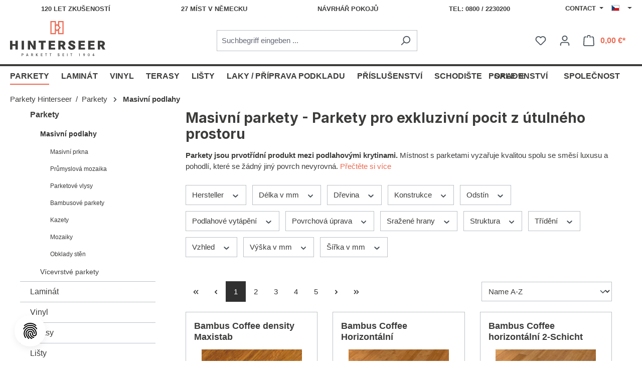

--- FILE ---
content_type: text/html; charset=UTF-8
request_url: https://www.hinterseer.com/cz/parkety/masivni-podlahy/
body_size: 44061
content:

<!DOCTYPE html>

<html lang="cs-CZ"
      itemscope="itemscope"
      itemtype="https://schema.org/WebPage">

                            
    <head>
                                        <meta charset="utf-8">
            
                            <meta name="viewport"
                      content="width=device-width, initial-scale=1, shrink-to-fit=no">
            
                            <meta name="author"
                      content="">
                <meta name="robots"
                      content="index,follow">
                <meta name="revisit-after"
                      content="15 days">
                <meta name="keywords"
                      content="">
                <meta name="description"
                      content="Masivní parkety moderní nebo klasické ✓ Kvalita od roku 1904 ✓ Široký výběr ✓ 2 vzorky zdarma ✓ Teď online objednat na » hinterseer.com!">
            
                                                <meta property="og:url"
                          content="https://www.hinterseer.com/cz/parkety/masivni-podlahy/">
                    <meta property="og:type"
                          content="website">
                    <meta property="og:site_name"
                          content="Parkett Hinterseer">
                    <meta property="og:title"
                          content="Masivní parkety za férové ceny objednat | Parkett Hinterseer">
                    <meta property="og:description"
                          content="Masivní parkety moderní nebo klasické ✓ Kvalita od roku 1904 ✓ Široký výběr ✓ 2 vzorky zdarma ✓ Teď online objednat na » hinterseer.com!">
                    <meta property="og:image"
                          content="https://www.hinterseer.com/media/37/e4/7b/1735234236/demostore-logo_(7).png?ts=1753275929">

                    <meta name="twitter:card"
                          content="summary">
                    <meta name="twitter:site"
                          content="Parkett Hinterseer">
                    <meta name="twitter:title"
                          content="Masivní parkety za férové ceny objednat | Parkett Hinterseer">
                    <meta name="twitter:description"
                          content="Masivní parkety moderní nebo klasické ✓ Kvalita od roku 1904 ✓ Široký výběr ✓ 2 vzorky zdarma ✓ Teď online objednat na » hinterseer.com!">
                    <meta name="twitter:image"
                          content="https://www.hinterseer.com/media/37/e4/7b/1735234236/demostore-logo_(7).png?ts=1753275929">
                            
                            <meta itemprop="copyrightHolder"
                      content="Parkett Hinterseer">
                <meta itemprop="copyrightYear"
                      content="">
                <meta itemprop="isFamilyFriendly"
                      content="false">
                <meta itemprop="image"
                      content="https://www.hinterseer.com/media/37/e4/7b/1735234236/demostore-logo_(7).png?ts=1753275929">
            
                                            <meta name="theme-color"
                      content="#fff">
                            
                                                <link rel="alternate" hreflang="x-default" href="https://www.hinterseer.com/de/parkett/massivparkett/">
                                    <link rel="alternate" hreflang="de-DE" href="https://www.hinterseer.com/de/parkett/massivparkett/">
                                    <link rel="alternate" hreflang="cs-CZ" href="https://www.hinterseer.com/cz/parkety/masivni-podlahy/">
                                    <link rel="alternate" hreflang="en-GB" href="https://www.hinterseer.com/en/parquett/solid-parquet/">
                                    

    
        

            <link rel="shortcut icon"
          href="https://www.hinterseer.com/bundles/hinterseertheme/assets/img/logo/hinterseer-favicon.ico?1767946882">

            <link rel="apple-touch-icon"
          sizes="180x180"
          href="https://www.hinterseer.com/bundles/hinterseertheme/assets/img/logo/hinterseer-share-192x192.png?1767946882">

                                                <link rel="canonical" href="https://www.hinterseer.com/cz/parkety/masivni-podlahy/">
                    
    
                    <title itemprop="name">Masivní parkety za férové ceny objednat | Parkett Hinterseer</title>
        
                                                                        <link rel="stylesheet"
                      href="https://www.hinterseer.com/theme/4aea1bf29587aee0fe6b0e48a3522e2c/css/all.css?1767946886">
                                    
                        <script>
        window.features = {"V6_5_0_0":true,"v6.5.0.0":true,"V6_6_0_0":true,"v6.6.0.0":true,"V6_7_0_0":false,"v6.7.0.0":false,"DISABLE_VUE_COMPAT":false,"disable.vue.compat":false,"ACCESSIBILITY_TWEAKS":false,"accessibility.tweaks":false,"ADMIN_VITE":false,"admin.vite":false,"TELEMETRY_METRICS":false,"telemetry.metrics":false,"CACHE_REWORK":false,"cache.rework":false};
    </script>
        
                    <!-- WbmTagManagerAnalytics Head Snippet Start -->
                                        
                <script>
            window.dataLayer = window.dataLayer || [];
            function gtag() { dataLayer.push(arguments); }
            gtag('consent', 'default', {
                'ad_user_data': 'denied',
                'ad_storage': 'denied',
                'ad_personalization': 'denied',
                'analytics_storage': 'denied'
            });
        </script>
    

    <!-- Shopware Analytics -->
    <script>
        window.shopwareAnalytics = {
            trackingId: '',
            merchantConsent: true,
            debug: false,
            storefrontController: 'Navigation',
            storefrontAction: 'index',
            storefrontRoute: 'frontend.navigation.page',
            storefrontCmsPageType:  'product_list' ,
        };
    </script>
    <!-- End Shopware Analytics -->
        
    
                                                    <script>

            
            // Google Consent
            
            // Events

            var cookieConsentPlusAcceptEvent = function() {
                                            }

            var cookieConsentPlusSaveEvent = function() {
                                            }

            var cookieConsentPlusDenyEvent = function() {
                                            }
        </script>
    

            <script id="wbmTagMangerDefine" type="text/javascript">
            let gtmIsTrackingProductClicks = Boolean(),
                gtmIsTrackingAddToWishlistClicks = Boolean(),
                gtmContainerId = 'GTM-KD5M8ZN',
                hasSWConsentSupport = Boolean(1);
            window.wbmScriptIsSet = false;
            window.dataLayer = window.dataLayer || [];
            window.dataLayer.push({"event":"user","id":null});
        </script>

        <script id="wbmTagMangerDataLayer" type="text/javascript">
            window.dataLayer.push({ ecommerce: null });
            window.dataLayer.push({"google_tag_params":{"ecomm_prodid":["10500217","10500010","10500015","12100821","10500211","10500218","12100830","10500192","10500201","10500216","10500011","12100800","12100801","10500214","10500221","10500205","10500219","10500189","10500013","10500012","12100835","10800024","10800025","10800035"],"ecomm_category":"Masivn\u00ed podlahy","ecomm_pagetype":"category"}});

            
                

            
            let onEventDataLayer = JSON.parse('{"event":"view_item_list","ecommerce":{"item_list_name":"Category: Masivn\u00ed podlahy","items":[{"price":211.44,"index":0,"item_id":"10500217","item_brand":"Hinterseer","item_list_id":"category_1b8836f54b0e44ef8411d364c32cbb06","item_category":"Bambusov\u00e9 parkety","item_name":"Bambus Coffee density Maxistab","item_variant":"","item_list_name":"Category: Masivn\u00ed podlahy"},{"price":230.85,"index":1,"item_id":"10500010","item_brand":"Hinterseer","item_list_id":"category_1b8836f54b0e44ef8411d364c32cbb06","item_category":"Bambusov\u00e9 parkety","item_name":"Bambus Coffee Horizont\u00e1ln\u00ed","item_variant":"","item_list_name":"Category: Masivn\u00ed podlahy"},{"price":280.57,"index":2,"item_id":"10500015","item_brand":"Hinterseer","item_list_id":"category_1b8836f54b0e44ef8411d364c32cbb06","item_category":"Bambusov\u00e9 parkety","item_name":"Bambus Coffee horizont\u00e1ln\u00ed 2-Schicht","item_variant":"","item_list_name":"Category: Masivn\u00ed podlahy"},{"price":227.66,"index":3,"item_id":"12100821","item_brand":"Hinterseer","item_list_id":"category_1b8836f54b0e44ef8411d364c32cbb06","item_category":"Bambusov\u00e9 parkety","item_name":"Bambus Coffee horizont\u00e1ln\u00ed Massiv","item_variant":"","item_list_name":"Category: Masivn\u00ed podlahy"},{"price":250.17,"index":4,"item_id":"10500211","item_brand":"Hinterseer","item_list_id":"category_1b8836f54b0e44ef8411d364c32cbb06","item_category":"Bambusov\u00e9 parkety","item_name":"Bambus Coffee horizont\u00e1ln\u00ed maxi stick","item_variant":"","item_list_name":"Category: Masivn\u00ed podlahy"},{"price":310.65,"index":5,"item_id":"10500218","item_brand":"Hinterseer","item_list_id":"category_1b8836f54b0e44ef8411d364c32cbb06","item_category":"Bambusov\u00e9 parkety","item_name":"Bambus Coffee Horizont\u00e1ln\u00ed Maxistab","item_variant":"","item_list_name":"Category: Masivn\u00ed podlahy"},{"price":260.18,"index":6,"item_id":"12100830","item_brand":"Hinterseer","item_list_id":"category_1b8836f54b0e44ef8411d364c32cbb06","item_category":"Bambusov\u00e9 parkety","item_name":"Bambus Coffee vertik\u00e1ln\u00ed Landhausdiele","item_variant":"","item_list_name":"Category: Masivn\u00ed podlahy"},{"price":278.56,"index":7,"item_id":"10500192","item_brand":"Hinterseer","item_list_id":"category_1b8836f54b0e44ef8411d364c32cbb06","item_category":"Bambusov\u00e9 parkety","item_name":"Bambus Coffee vertik\u00e1ln\u00ed maxi stick","item_variant":"","item_list_name":"Category: Masivn\u00ed podlahy"},{"price":252.3,"index":8,"item_id":"10500201","item_brand":"Hinterseer","item_list_id":"category_1b8836f54b0e44ef8411d364c32cbb06","item_category":"Bambusov\u00e9 parkety","item_name":"Bambus Coffee vertik\u00e1ln\u00ed maxi-stick","item_variant":"","item_list_name":"Category: Masivn\u00ed podlahy"},{"price":290.84,"index":9,"item_id":"10500216","item_brand":"Hinterseer","item_list_id":"category_1b8836f54b0e44ef8411d364c32cbb06","item_category":"Bambusov\u00e9 parkety","item_name":"Bambus Coffee vertik\u00e1ln\u00ed maxi-stick","item_variant":"","item_list_name":"Category: Masivn\u00ed podlahy"},{"price":190.82,"index":10,"item_id":"10500011","item_brand":"Hinterseer","item_list_id":"category_1b8836f54b0e44ef8411d364c32cbb06","item_category":"Bambusov\u00e9 parkety","item_name":"Bambus Coffee Vertik\u00e1ln\u00ed Stabparkett","item_variant":"","item_list_name":"Category: Masivn\u00ed podlahy"},{"price":177.58,"index":11,"item_id":"12100800","item_brand":"Hinterseer","item_list_id":"category_1b8836f54b0e44ef8411d364c32cbb06","item_category":"Bambusov\u00e9 parkety","item_name":"Bambus Density pr. sv\u011btl\u00e9 Landhausd","item_variant":"","item_list_name":"Category: Masivn\u00ed podlahy"},{"price":177.62,"index":12,"item_id":"12100801","item_brand":"Hinterseer","item_list_id":"category_1b8836f54b0e44ef8411d364c32cbb06","item_category":"Bambusov\u00e9 parkety","item_name":"Bambus Density tm. lakovan\u00e9","item_variant":"","item_list_name":"Category: Masivn\u00ed podlahy"},{"price":211.44,"index":13,"item_id":"10500214","item_brand":"Hinterseer","item_list_id":"category_1b8836f54b0e44ef8411d364c32cbb06","item_category":"Bambusov\u00e9 parkety","item_name":"Bambus Natur density maxi-stick","item_variant":"","item_list_name":"Category: Masivn\u00ed podlahy"},{"price":280.57,"index":14,"item_id":"10500221","item_brand":"Hinterseer","item_list_id":"category_1b8836f54b0e44ef8411d364c32cbb06","item_category":"Bambusov\u00e9 parkety","item_name":"Bambus Natur horizont\u00e1ln\u00ed maxi-stick","item_variant":"","item_list_name":"Category: Masivn\u00ed podlahy"},{"price":291.9,"index":15,"item_id":"10500205","item_brand":"Hinterseer","item_list_id":"category_1b8836f54b0e44ef8411d364c32cbb06","item_category":"Bambusov\u00e9 parkety","item_name":"Bambus Natur horizont\u00e1ln\u00ed maxistab","item_variant":"","item_list_name":"Category: Masivn\u00ed podlahy"},{"price":278.56,"index":16,"item_id":"10500219","item_brand":"Hinterseer","item_list_id":"category_1b8836f54b0e44ef8411d364c32cbb06","item_category":"Bambusov\u00e9 parkety","item_name":"Bambus Natur vertik\u00e1ln\u00ed maxistab","item_variant":"","item_list_name":"Category: Masivn\u00ed podlahy"},{"price":290.84,"index":17,"item_id":"10500189","item_brand":"Hinterseer","item_list_id":"category_1b8836f54b0e44ef8411d364c32cbb06","item_category":"Bambusov\u00e9 parkety","item_name":"Bambus Natur vertik\u00e1ln\u00ed maxistab","item_variant":"","item_list_name":"Category: Masivn\u00ed podlahy"},{"price":190.82,"index":18,"item_id":"10500013","item_brand":"Hinterseer","item_list_id":"category_1b8836f54b0e44ef8411d364c32cbb06","item_category":"Bambusov\u00e9 parkety","item_name":"Bambus sv\u011btl\u00fd Stabparkett","item_variant":"","item_list_name":"Category: Masivn\u00ed podlahy"},{"price":206.16,"index":19,"item_id":"10500012","item_brand":"Hinterseer","item_list_id":"category_1b8836f54b0e44ef8411d364c32cbb06","item_category":"Bambusov\u00e9 parkety","item_name":"Bambus sv\u011btl\u00fd Stabparkett","item_variant":"","item_list_name":"Category: Masivn\u00ed podlahy"},{"price":260.18,"index":20,"item_id":"12100835","item_brand":"Hinterseer","item_list_id":"category_1b8836f54b0e44ef8411d364c32cbb06","item_category":"Bambusov\u00e9 parkety","item_name":"Bambus vertik\u00e1ln\u00ed Landhausdiele","item_variant":"","item_list_name":"Category: Masivn\u00ed podlahy"},{"price":168.96,"index":21,"item_id":"10800024","item_brand":"Hinterseer","item_list_id":"category_1b8836f54b0e44ef8411d364c32cbb06","item_category":"Kazety","item_name":"Designov\u00e9 parkety dub Ancona Natur 10mm","item_variant":"","item_list_name":"Category: Masivn\u00ed podlahy"},{"price":142.74,"index":22,"item_id":"10800025","item_brand":"Hinterseer","item_list_id":"category_1b8836f54b0e44ef8411d364c32cbb06","item_category":"Kazety","item_name":"Designov\u00e9 parkety dub Ancona Rustikal","item_variant":"","item_list_name":"Category: Masivn\u00ed podlahy"},{"price":211.2,"index":23,"item_id":"10800035","item_brand":"Hinterseer","item_list_id":"category_1b8836f54b0e44ef8411d364c32cbb06","item_category":"Kazety","item_name":"Designov\u00e9 parkety dub Bari Natur 10mm","item_variant":"","item_list_name":"Category: Masivn\u00ed podlahy"}],"item_list_id":"category_1b8836f54b0e44ef8411d364c32cbb06"}}');
                    </script>    
                        <script id="wbmTagManger" type="text/javascript" >
                function getCookie(name) {
                    var cookieMatch = document.cookie.match(name + '=(.*?)(;|$)');
                    return cookieMatch && decodeURI(cookieMatch[1]);
                }

                let gtmCookieSet = getCookie('wbm-tagmanager-enabled');
                
                let googleTag = function(w,d,s,l,i){w[l]=w[l]||[];w[l].push({'gtm.start':new Date().getTime(),event:'gtm.js'});var f=d.getElementsByTagName(s)[0],j=d.createElement(s),dl=l!='dataLayer'?'&l='+l:'';j.async=true;j.src='https://www.googletagmanager.com/gtm.js?id='+i+dl+'';f.parentNode.insertBefore(j,f);};
                

                if (hasSWConsentSupport && gtmCookieSet === null) {
                    window.wbmGoogleTagmanagerId = gtmContainerId;
                    window.wbmScriptIsSet = false;
                    window.googleTag = googleTag;
                } else {
                    window.wbmScriptIsSet = true;
                    googleTag(window, document, 'script', 'dataLayer', gtmContainerId);
                    googleTag = null;

                    window.dataLayer = window.dataLayer || [];
                    function gtag() { dataLayer.push(arguments); }

                    if (hasSWConsentSupport) {
                        (() => {
                            const analyticsStorageEnabled = document.cookie.split(';').some((item) => item.trim().includes('google-analytics-enabled=1'));
                            const adsEnabled = document.cookie.split(';').some((item) => item.trim().includes('google-ads-enabled=1'));

                            gtag('consent', 'update', {
                                'ad_storage': adsEnabled ? 'granted' : 'denied',
                                'ad_user_data': adsEnabled ? 'granted' : 'denied',
                                'ad_personalization': adsEnabled ? 'granted' : 'denied',
                                'analytics_storage': analyticsStorageEnabled ? 'granted' : 'denied'
                            });
                        })();
                    }
                }

                
            </script><!-- WbmTagManagerAnalytics Head Snippet End -->
            
                            
            
                
                                    <script>
                    window.useDefaultCookieConsent = true;
                </script>
                    
                                    <script>
                window.activeNavigationId = '1b8836f54b0e44ef8411d364c32cbb06';
                window.router = {
                    'frontend.cart.offcanvas': '/cz/checkout/offcanvas',
                    'frontend.cookie.offcanvas': '/cz/cookie/offcanvas',
                    'frontend.checkout.finish.page': '/cz/checkout/finish',
                    'frontend.checkout.info': '/cz/widgets/checkout/info',
                    'frontend.menu.offcanvas': '/cz/widgets/menu/offcanvas',
                    'frontend.cms.page': '/cz/widgets/cms',
                    'frontend.cms.navigation.page': '/cz/widgets/cms/navigation',
                    'frontend.account.addressbook': '/cz/widgets/account/address-book',
                    'frontend.country.country-data': '/cz/country/country-state-data',
                    'frontend.app-system.generate-token': '/cz/app-system/Placeholder/generate-token',
                    };
                window.salesChannelId = 'c7dc4ab3db4144479c98cf10812ccc1c';
            </script>
        

    <script>
        window.router['frontend.shopware_analytics.customer.data'] = '/cz/storefront/script/shopware-analytics-customer'
    </script>

                                <script>
                
                window.breakpoints = {"xs":0,"sm":576,"md":768,"lg":992,"xl":1200,"xxl":1400};
            </script>
        
                                    <script>
                    window.customerLoggedInState = 0;

                    window.wishlistEnabled = 1;
                </script>
                    
                        
                            <script>
                window.themeAssetsPublicPath = 'https://www.hinterseer.com/theme/0b92149672a444f58950fb9b547f5838/assets/';
            </script>
        
                                                            <script>
                        window.themeJsPublicPath = 'https://www.hinterseer.com/theme/4aea1bf29587aee0fe6b0e48a3522e2c/js/';
                    </script>
                                            <script type="text/javascript" src="https://www.hinterseer.com/theme/4aea1bf29587aee0fe6b0e48a3522e2c/js/storefront/storefront.js?1767946886" defer></script>
                                            <script type="text/javascript" src="https://www.hinterseer.com/theme/4aea1bf29587aee0fe6b0e48a3522e2c/js/swag-pay-pal/swag-pay-pal.js?1767946886" defer></script>
                                            <script type="text/javascript" src="https://www.hinterseer.com/theme/4aea1bf29587aee0fe6b0e48a3522e2c/js/eightworks-cookie-consent-plus6/eightworks-cookie-consent-plus6.js?1767946886" defer></script>
                                            <script type="text/javascript" src="https://www.hinterseer.com/theme/4aea1bf29587aee0fe6b0e48a3522e2c/js/crefo-pay-storefront/crefo-pay-storefront.js?1767946886" defer></script>
                                            <script type="text/javascript" src="https://www.hinterseer.com/theme/4aea1bf29587aee0fe6b0e48a3522e2c/js/wbm-tag-manager-analytics/wbm-tag-manager-analytics.js?1767946886" defer></script>
                                            <script type="text/javascript" src="https://www.hinterseer.com/theme/4aea1bf29587aee0fe6b0e48a3522e2c/js/swag-analytics/swag-analytics.js?1767946886" defer></script>
                                            <script type="text/javascript" src="https://www.hinterseer.com/theme/4aea1bf29587aee0fe6b0e48a3522e2c/js/hinterseer-theme/hinterseer-theme.js?1767946886" defer></script>
                                                        

    
    
        </head>

    <body class="is-ctl-navigation is-act-index">

            <div class="skip-to-content bg-primary-subtle text-primary-emphasis visually-hidden-focusable overflow-hidden">
            <div class="container d-flex justify-content-center">
                <a href="#content-main" class="skip-to-content-link d-inline-flex text-decoration-underline m-1 p-2 fw-bold gap-2">
                    Zum Hauptinhalt springen
                </a>
            </div>
        </div>
    
                                    <noscript>
                <iframe src="https://www.googletagmanager.com/ns.html?id=GTM-KD5M8ZN"
                        height="0"
                        width="0"
                        style="display:none;visibility:hidden"
                        title="Google Tagmanager">

                </iframe>
            </noscript>
            
                <noscript class="noscript-main">
                
    <div role="alert"
                  class="alert alert-info alert-has-icon">
                                                                        
                                                    <span class="icon icon-info" aria-hidden="true">
                                        <svg xmlns="http://www.w3.org/2000/svg" xmlns:xlink="http://www.w3.org/1999/xlink" width="24" height="24" viewBox="0 0 24 24"><defs><path d="M12 7c.5523 0 1 .4477 1 1s-.4477 1-1 1-1-.4477-1-1 .4477-1 1-1zm1 9c0 .5523-.4477 1-1 1s-1-.4477-1-1v-5c0-.5523.4477-1 1-1s1 .4477 1 1v5zm11-4c0 6.6274-5.3726 12-12 12S0 18.6274 0 12 5.3726 0 12 0s12 5.3726 12 12zM12 2C6.4772 2 2 6.4772 2 12s4.4772 10 10 10 10-4.4772 10-10S17.5228 2 12 2z" id="icons-default-info" /></defs><use xlink:href="#icons-default-info" fill="#758CA3" fill-rule="evenodd" /></svg>
                    </span>                                                    
                                    
                    <div class="alert-content-container">
                                                    
                                                        <div class="alert-content">                                                    Um unseren Shop in vollem Umfang nutzen zu können, empfehlen wir Ihnen Javascript in Ihrem Browser zu aktivieren.
                                                                </div>                
                                                                </div>
            </div>
            </noscript>
        

            <header class="header-main">
            <div class="top-bar d-none d-lg-block">
        <div class="container">
            <nav class="top-bar-nav">
                <div class="top-bar-nav-item top-bar-info">
                    <a href="/cz/">120 let zkušeností</a>
                    <a href="/cz/pobocky/">27 míst v Německu</a>
                    <a href="https://raumdesigner.hinterseer.com/">Návrhář pokojů</a>
                    <a href="tel:+4908002230200">Tel: 0800 / 2230200</a>
                </div>

                                                    
    <div class="top-bar-nav-item top-bar-menu">
                    <div class="contact-menu dropdown">
                <button class="btn dropdown-toggle top-bar-nav-btn"
                        type="button"
                        id="contactMenuDropdown-top-bar"
                        data-bs-toggle="dropdown"
                        aria-haspopup="true"
                        aria-expanded="false">
                    Contact
                    <span class="top-bar-nav-text">Service/Hilfe</span>
                </button>
                                    <div class="dropdown-menu dropdown-menu-end"
                         aria-labelledby="contactMenuDropdown-top-bar">
                            <a class="top-bar-list-item dropdown-item"
                               href="/cz/kontakt"
                               title="Contact">Contact</a>
                            <a class="top-bar-list-item dropdown-item"
                               href="/cz/handwerker"
                               title="Zprostředkujte řemeslníky">Zprostředkujte řemeslníky</a>
                            <a class="top-bar-list-item dropdown-item"
                               href="/cz/showroom"
                               title="Termíny Showroom">Termíny Showroom</a>
                            <a class="top-bar-list-item dropdown-item"
                               href="/de/zubehoer/maschinenverleih/"
                               title="Půjčovna strojů">Půjčovna strojů</a>
                    </div>
                            </div>
            </div>
                
                                                    
                    
                                                    
                                                    
            <div class="top-bar-nav-item top-bar-language">
                            <form method="post"
                      action="/cz/checkout/language"
                      class="language-form"
                      data-form-auto-submit="true">
                                                                                            
                        <div class="languages-menu dropdown">
                            <button class="btn dropdown-toggle top-bar-nav-btn"
                                    type="button"
                                    id="languagesDropdown-top-bar"
                                    data-bs-toggle="dropdown"
                                    aria-haspopup="true"
                                    aria-expanded="false"
                                    aria-label="Sprache ändern (Čeština ist die aktuelle Sprache)">
                                <span aria-hidden="true" class="top-bar-list-icon language-flag country-cz language-cs"></span>
                                                                <span class="top-bar-nav-text">Čeština</span>
                            </button>

                                                            <ul class="top-bar-list dropdown-menu dropdown-menu-end"
                                    aria-label="Verfügbare Sprachen">
                                                                            
                                                                                                                        <li class="top-bar-list-item dropdown-item item-checked active">
                                                                                                                                                                                            
                                                                                                                                                    <label class="top-bar-list-label"
                                                           for="top-bar-5b1312d546ee412687f3fe4f7791b659">
                                                        <input id="top-bar-5b1312d546ee412687f3fe4f7791b659"
                                                               class="top-bar-list-radio"
                                                               value="5b1312d546ee412687f3fe4f7791b659"
                                                               name="languageId"
                                                               type="radio"
                                                             checked>
                                                        <span aria-hidden="true" class="top-bar-list-icon language-flag country-cz language-cs"></span>
                                                        Čeština
                                                    </label>
                                                
                                                                                                                                    </li>
                                                                            
                                                                                                                        <li class="top-bar-list-item dropdown-item">
                                                                                                                                                                                            
                                                                                                                                                    <label class="top-bar-list-label"
                                                           for="top-bar-2fbb5fe2e29a4d70aa5854ce7ce3e20b">
                                                        <input id="top-bar-2fbb5fe2e29a4d70aa5854ce7ce3e20b"
                                                               class="top-bar-list-radio"
                                                               value="2fbb5fe2e29a4d70aa5854ce7ce3e20b"
                                                               name="languageId"
                                                               type="radio"
                                                            >
                                                        <span aria-hidden="true" class="top-bar-list-icon language-flag country-de language-de"></span>
                                                        Deutsch
                                                    </label>
                                                
                                                                                                                                    </li>
                                                                            
                                                                                                                        <li class="top-bar-list-item dropdown-item">
                                                                                                                                                                                            
                                                                                                                                                    <label class="top-bar-list-label"
                                                           for="top-bar-b8e1a14826be4590ab106acb1191d74a">
                                                        <input id="top-bar-b8e1a14826be4590ab106acb1191d74a"
                                                               class="top-bar-list-radio"
                                                               value="b8e1a14826be4590ab106acb1191d74a"
                                                               name="languageId"
                                                               type="radio"
                                                            >
                                                        <span aria-hidden="true" class="top-bar-list-icon language-flag country-gb language-en"></span>
                                                        English
                                                    </label>
                                                
                                                                                                                                    </li>
                                                                    </ul>
                                                    </div>

                        <input name="redirectTo" type="hidden" value="frontend.navigation.page">

                                                    <input name="redirectParameters[_httpCache]" type="hidden" value="1">
                                                    <input name="redirectParameters[navigationId]" type="hidden" value="1b8836f54b0e44ef8411d364c32cbb06">
                                                            </form>
                    </div>
                                </nav>
        </div>
    </div>
                    <div class="container">
                    
            <div class="row align-items-center header-row">
                            <div class="col-12 col-lg-auto header-logo-col">
                        <div class="header-logo-main">
                    <a class="header-logo-main-link"
               href="/cz/"
               title="Zur Startseite gehen">
                                                <picture class="logo-default">
                    <img src="https://www.hinterseer.com/bundles/hinterseertheme/assets/img/logo/hinterseer-logo-de.svg?1767946882"
                 alt="Zur Startseite gehen"
                 class="img-fluid header-logo-main-img"/>
            </picture>
    <picture class="logo-cookie-consent">
        <img src="https://www.hinterseer.com/bundles/hinterseertheme/assets/img/logo/hinterseer-logo-de.svg?1767946882"
             alt="Zur Startseite gehen"
             class="img-fluid header-logo-main-img"/>
    </picture>
            </a>
            </div>
                </div>
            
                            <div class="col-12 order-2 col-sm order-sm-1 header-search-col">
                    <div class="row">
                        <div class="col-sm-auto d-none d-sm-block d-lg-none">
                                                            <div class="nav-main-toggle">
                                                                            <button
                                            class="btn nav-main-toggle-btn header-actions-btn"
                                            type="button"
                                            data-off-canvas-menu="true"
                                            aria-label="Menü"
                                        >
                                                                                            <span class="icon icon-stack">
                                        <svg xmlns="http://www.w3.org/2000/svg" xmlns:xlink="http://www.w3.org/1999/xlink" width="24" height="24" viewBox="0 0 24 24"><defs><path d="M3 13c-.5523 0-1-.4477-1-1s.4477-1 1-1h18c.5523 0 1 .4477 1 1s-.4477 1-1 1H3zm0-7c-.5523 0-1-.4477-1-1s.4477-1 1-1h18c.5523 0 1 .4477 1 1s-.4477 1-1 1H3zm0 14c-.5523 0-1-.4477-1-1s.4477-1 1-1h18c.5523 0 1 .4477 1 1s-.4477 1-1 1H3z" id="icons-default-stack" /></defs><use xlink:href="#icons-default-stack" fill="#758CA3" fill-rule="evenodd" /></svg>
                    </span>                                                                                    </button>
                                                                    </div>
                                                    </div>
                        <div class="col">
                            
    <div class="collapse"
         id="searchCollapse">
        <div class="header-search">
                            <form action="/cz/search"
                      method="get"
                      data-search-widget="true"
                      data-search-widget-options="{&quot;searchWidgetMinChars&quot;:3}"
                      data-url="/cz/suggest?search="
                      class="header-search-form">
                                            <div class="input-group">
                                                            <input type="search"
                                       name="search"
                                       class="form-control header-search-input"
                                       autocomplete="off"
                                       autocapitalize="off"
                                       placeholder="Suchbegriff eingeben ..."
                                       aria-label="Suchbegriff eingeben ..."
                                       value=""
                                >
                            
                                                            <button type="submit"
                                        class="btn header-search-btn"
                                        aria-label="Suchen">
                                    <span class="header-search-icon">
                                        <span class="icon icon-search">
                                        <svg xmlns="http://www.w3.org/2000/svg" xmlns:xlink="http://www.w3.org/1999/xlink" width="24" height="24" viewBox="0 0 24 24"><defs><path d="M10.0944 16.3199 4.707 21.707c-.3905.3905-1.0237.3905-1.4142 0-.3905-.3905-.3905-1.0237 0-1.4142L8.68 14.9056C7.6271 13.551 7 11.8487 7 10c0-4.4183 3.5817-8 8-8s8 3.5817 8 8-3.5817 8-8 8c-1.8487 0-3.551-.627-4.9056-1.6801zM15 16c3.3137 0 6-2.6863 6-6s-2.6863-6-6-6-6 2.6863-6 6 2.6863 6 6 6z" id="icons-default-search" /></defs><use xlink:href="#icons-default-search" fill="#758CA3" fill-rule="evenodd" /></svg>
                    </span>                                    </span>
                                </button>
                            
                                                            <button class="btn header-close-btn js-search-close-btn d-none"
                                        type="button"
                                        aria-label="Die Dropdown-Suche schließen">
                                    <span class="header-close-icon">
                                        <span class="icon icon-x">
                                        <svg xmlns="http://www.w3.org/2000/svg" xmlns:xlink="http://www.w3.org/1999/xlink" width="24" height="24" viewBox="0 0 24 24"><defs><path d="m10.5858 12-7.293-7.2929c-.3904-.3905-.3904-1.0237 0-1.4142.3906-.3905 1.0238-.3905 1.4143 0L12 10.5858l7.2929-7.293c.3905-.3904 1.0237-.3904 1.4142 0 .3905.3906.3905 1.0238 0 1.4143L13.4142 12l7.293 7.2929c.3904.3905.3904 1.0237 0 1.4142-.3906.3905-1.0238.3905-1.4143 0L12 13.4142l-7.2929 7.293c-.3905.3904-1.0237.3904-1.4142 0-.3905-.3906-.3905-1.0238 0-1.4143L10.5858 12z" id="icons-default-x" /></defs><use xlink:href="#icons-default-x" fill="#758CA3" fill-rule="evenodd" /></svg>
                    </span>                                    </span>
                                </button>
                                                    </div>
                                    </form>
                    </div>
    </div>
                        </div>
                    </div>
                </div>
            
                            <div class="col-12 order-1 col-sm-auto order-sm-2 header-actions-col">
                    <div class="row g-0">
                                                    <div class="col d-sm-none">
                                <div class="menu-button">
                                                                            <button
                                            class="btn nav-main-toggle-btn header-actions-btn"
                                            type="button"
                                            data-off-canvas-menu="true"
                                            aria-label="Menü"
                                        >
                                                                                            <span class="icon icon-stack">
                                        <svg xmlns="http://www.w3.org/2000/svg" xmlns:xlink="http://www.w3.org/1999/xlink" width="24" height="24" viewBox="0 0 24 24"><use xlink:href="#icons-default-stack" fill="#758CA3" fill-rule="evenodd" /></svg>
                    </span>                                                                                    </button>
                                                                    </div>
                            </div>
                        
                                                    <div class="col-auto d-sm-none">
                                <div class="search-toggle">
                                    <button class="btn header-actions-btn search-toggle-btn js-search-toggle-btn collapsed"
                                            type="button"
                                            data-bs-toggle="collapse"
                                            data-bs-target="#searchCollapse"
                                            aria-expanded="false"
                                            aria-controls="searchCollapse"
                                            aria-label="Suchen">
                                        <span class="icon icon-search">
                                        <svg xmlns="http://www.w3.org/2000/svg" xmlns:xlink="http://www.w3.org/1999/xlink" width="24" height="24" viewBox="0 0 24 24"><use xlink:href="#icons-default-search" fill="#758CA3" fill-rule="evenodd" /></svg>
                    </span>                                    </button>
                                </div>
                            </div>
                        
                                                                                    <div class="col-auto">
                                    <div class="header-wishlist">
                                        <a class="btn header-wishlist-btn header-actions-btn"
                                           href="/cz/wishlist"
                                           title="Merkzettel"
                                           aria-label="Merkzettel">
                                                
            <span class="header-wishlist-icon">
            <span class="icon icon-heart">
                                        <svg xmlns="http://www.w3.org/2000/svg" xmlns:xlink="http://www.w3.org/1999/xlink" width="24" height="24" viewBox="0 0 24 24"><defs><path d="M20.0139 12.2998c1.8224-1.8224 1.8224-4.7772 0-6.5996-1.8225-1.8225-4.7772-1.8225-6.5997 0L12 7.1144l-1.4142-1.4142c-1.8225-1.8225-4.7772-1.8225-6.5997 0-1.8224 1.8224-1.8224 4.7772 0 6.5996l7.519 7.519a.7.7 0 0 0 .9899 0l7.5189-7.519zm1.4142 1.4142-7.519 7.519c-1.0543 1.0544-2.7639 1.0544-3.8183 0L2.572 13.714c-2.6035-2.6035-2.6035-6.8245 0-9.428 2.6035-2.6035 6.8246-2.6035 9.4281 0 2.6035-2.6035 6.8246-2.6035 9.428 0 2.6036 2.6035 2.6036 6.8245 0 9.428z" id="icons-default-heart" /></defs><use xlink:href="#icons-default-heart" fill="#758CA3" fill-rule="evenodd" /></svg>
                    </span>        </span>
    
    
    
    <span class="badge bg-primary header-wishlist-badge"
          id="wishlist-basket"
          data-wishlist-storage="true"
          data-wishlist-storage-options="{&quot;listPath&quot;:&quot;\/cz\/wishlist\/list&quot;,&quot;mergePath&quot;:&quot;\/cz\/wishlist\/merge&quot;,&quot;pageletPath&quot;:&quot;\/cz\/wishlist\/merge\/pagelet&quot;}"
          data-wishlist-widget="true"
          data-wishlist-widget-options="{&quot;showCounter&quot;:true}"
    ></span>
                                        </a>
                                    </div>
                                </div>
                                                    
                                                    <div class="col-auto">
                                <div class="account-menu">
                                        <div class="dropdown">
                    <button class="btn account-menu-btn header-actions-btn"
                    type="button"
                    id="accountWidget"
                    data-account-menu="true"
                    data-bs-toggle="dropdown"
                    aria-haspopup="true"
                    aria-expanded="false"
                    aria-label="Ihr Konto"
                    title="Ihr Konto">
                <span class="icon icon-avatar">
                                        <svg xmlns="http://www.w3.org/2000/svg" xmlns:xlink="http://www.w3.org/1999/xlink" width="24" height="24" viewBox="0 0 24 24"><defs><path d="M12 3C9.7909 3 8 4.7909 8 7c0 2.2091 1.7909 4 4 4 2.2091 0 4-1.7909 4-4 0-2.2091-1.7909-4-4-4zm0-2c3.3137 0 6 2.6863 6 6s-2.6863 6-6 6-6-2.6863-6-6 2.6863-6 6-6zM4 22.099c0 .5523-.4477 1-1 1s-1-.4477-1-1V20c0-2.7614 2.2386-5 5-5h10.0007c2.7614 0 5 2.2386 5 5v2.099c0 .5523-.4477 1-1 1s-1-.4477-1-1V20c0-1.6569-1.3431-3-3-3H7c-1.6569 0-3 1.3431-3 3v2.099z" id="icons-default-avatar" /></defs><use xlink:href="#icons-default-avatar" fill="#758CA3" fill-rule="evenodd" /></svg>
                    </span>            </button>
        
                    <div class="dropdown-menu dropdown-menu-end account-menu-dropdown js-account-menu-dropdown"
                 aria-labelledby="accountWidget">
                

        
            <div class="offcanvas-header">
                            <button class="btn btn-light offcanvas-close js-offcanvas-close">
                                            <span class="icon icon-x icon-sm">
                                        <svg xmlns="http://www.w3.org/2000/svg" xmlns:xlink="http://www.w3.org/1999/xlink" width="24" height="24" viewBox="0 0 24 24"><use xlink:href="#icons-default-x" fill="#758CA3" fill-rule="evenodd" /></svg>
                    </span>                    
                                            Menü schließen
                                    </button>
                    </div>
    
            <div class="offcanvas-body">
                <div class="account-menu">
                                    <div class="dropdown-header account-menu-header">
                    Ihr Konto
                </div>
                    
                                    <div class="account-menu-login">
                                            <a href="/cz/account/login"
                           title="Anmelden"
                           class="btn btn-primary account-menu-login-button">
                            Anmelden
                        </a>
                    
                                            <div class="account-menu-register">
                            oder <a href="/cz/account/login"
                                                                            title="Registrieren">registrieren</a>
                        </div>
                                    </div>
                    
                    <div class="account-menu-links">
                    <div class="header-account-menu">
        <div class="card account-menu-inner">
                                        
                                                <nav class="list-group list-group-flush account-aside-list-group">
                                                                                    <a href="/cz/account"
                                   title="Übersicht"
                                   class="list-group-item list-group-item-action account-aside-item"
                                   >
                                    Übersicht
                                </a>
                            
                                                            <a href="/cz/account/profile"
                                   title="Persönliches Profil"
                                   class="list-group-item list-group-item-action account-aside-item"
                                   >
                                    Persönliches Profil
                                </a>
                            
                                                            <a href="/cz/account/address"
                                   title="Adressen"
                                   class="list-group-item list-group-item-action account-aside-item"
                                   >
                                    Adressen
                                </a>
                            
                                                                                                                        <a href="/cz/account/payment"
                                   title="Zahlungsarten"
                                   class="list-group-item list-group-item-action account-aside-item"
                                   >
                                    Zahlungsarten
                                </a>
                                                            
                                                            <a href="/cz/account/order"
                                   title="Bestellungen"
                                   class="list-group-item list-group-item-action account-aside-item"
                                   >
                                    Bestellungen
                                </a>
                                                                        </nav>
                            
                                                </div>
    </div>
            </div>
            </div>
        </div>
                </div>
            </div>
                                </div>
                            </div>
                        
                                                    <div class="col-auto">
                                <div
                                    class="header-cart"
                                    data-off-canvas-cart="true"
                                >
                                    <a class="btn header-cart-btn header-actions-btn"
                                       href="/cz/checkout/cart"
                                       data-cart-widget="true"
                                       title="Warenkorb"
                                       aria-label="Warenkorb">
                                                        <span class="header-cart-icon">
        <span class="icon icon-bag">
                                        <svg aria-label="Warenkorb" xmlns="http://www.w3.org/2000/svg" xmlns:xlink="http://www.w3.org/1999/xlink" width="24" height="24" viewBox="0 0 24 24"><defs><path d="M5.892 3c.5523 0 1 .4477 1 1s-.4477 1-1 1H3.7895a1 1 0 0 0-.9986.9475l-.7895 15c-.029.5515.3946 1.0221.9987 1.0525h17.8102c.5523 0 1-.4477.9986-1.0525l-.7895-15A1 1 0 0 0 20.0208 5H17.892c-.5523 0-1-.4477-1-1s.4477-1 1-1h2.1288c1.5956 0 2.912 1.249 2.9959 2.8423l.7894 15c.0035.0788.0035.0788.0042.1577 0 1.6569-1.3432 3-3 3H3c-.079-.0007-.079-.0007-.1577-.0041-1.6546-.0871-2.9253-1.499-2.8382-3.1536l.7895-15C.8775 4.249 2.1939 3 3.7895 3H5.892zm4 2c0 .5523-.4477 1-1 1s-1-.4477-1-1V3c0-1.6569 1.3432-3 3-3h2c1.6569 0 3 1.3431 3 3v2c0 .5523-.4477 1-1 1s-1-.4477-1-1V3c0-.5523-.4477-1-1-1h-2c-.5523 0-1 .4477-1 1v2z" id="icons-default-bag" /></defs><use xlink:href="#icons-default-bag" fill="#758CA3" fill-rule="evenodd" /></svg>
                    </span>    </span>
        <span class="header-cart-total">
        0,00 €*
    </span>

    
                                    </a>
                                </div>
                            </div>
                                            </div>
                </div>
                    </div>
                </div>
            </header>

                                                    <div class="nav-main">
                                                <div class="main-navigation"
         id="mainNavigation"
         data-flyout-menu="true">
                    <div class="container">
                                    <nav class="nav main-navigation-menu"
                        aria-label="Hauptnavigation"
                        itemscope="itemscope"
                        itemtype="https://schema.org/SiteNavigationElement">
                        
                                                                                    <a class="nav-link main-navigation-link nav-item-a654d79dcdc34a21b274e706db2cf56a  home-link"
                                    href="/cz/"
                                    itemprop="url"
                                    title="Home">
                                    <div class="main-navigation-link-text">
                                        <span itemprop="name">Home</span>
                                    </div>
                                </a>
                                                    
                                                    
                                                                                            
                                                                                                            <a class="nav-link main-navigation-link nav-item-1e818b91a67243039fd1ef03479191ac  active"
                                           href="https://www.hinterseer.com/cz/parkety/"
                                           itemprop="url"
                                           data-flyout-menu-trigger="1e818b91a67243039fd1ef03479191ac"                                                                                      title="Parkety">
                                            <div class="main-navigation-link-text">
                                                <span itemprop="name">Parkety</span>
                                            </div>
                                        </a>
                                                                                                                                                                                                        
                                                                                                            <a class="nav-link main-navigation-link nav-item-c3d5a7b2a98b4f148cc565e8680e4860 "
                                           href="https://www.hinterseer.com/cz/laminat/"
                                           itemprop="url"
                                           data-flyout-menu-trigger="c3d5a7b2a98b4f148cc565e8680e4860"                                                                                      title="Laminát">
                                            <div class="main-navigation-link-text">
                                                <span itemprop="name">Laminát</span>
                                            </div>
                                        </a>
                                                                                                                                                                                                        
                                                                                                            <a class="nav-link main-navigation-link nav-item-26db5d05a97146dfb2bc0f61ef471458 "
                                           href="https://www.hinterseer.com/cz/vinyl/"
                                           itemprop="url"
                                           data-flyout-menu-trigger="26db5d05a97146dfb2bc0f61ef471458"                                                                                      title="Vinyl">
                                            <div class="main-navigation-link-text">
                                                <span itemprop="name">Vinyl</span>
                                            </div>
                                        </a>
                                                                                                                                                                                                        
                                                                                                            <a class="nav-link main-navigation-link nav-item-a2a21d3c623f48b68c62f53e01c7e585 "
                                           href="https://www.hinterseer.com/cz/terasy/"
                                           itemprop="url"
                                           data-flyout-menu-trigger="a2a21d3c623f48b68c62f53e01c7e585"                                                                                      title="Terasy">
                                            <div class="main-navigation-link-text">
                                                <span itemprop="name">Terasy</span>
                                            </div>
                                        </a>
                                                                                                                                                                                                        
                                                                                                            <a class="nav-link main-navigation-link nav-item-d8c120e742d94358bc22a5ac6055ac7d "
                                           href="https://www.hinterseer.com/cz/listy/"
                                           itemprop="url"
                                           data-flyout-menu-trigger="d8c120e742d94358bc22a5ac6055ac7d"                                                                                      title="Lišty">
                                            <div class="main-navigation-link-text">
                                                <span itemprop="name">Lišty</span>
                                            </div>
                                        </a>
                                                                                                                                                                                                        
                                                                                                            <a class="nav-link main-navigation-link nav-item-768f5520a20845b19b7b897ba0eb4399 "
                                           href="https://www.hinterseer.com/cz/laky-priprava-podkladu/"
                                           itemprop="url"
                                           data-flyout-menu-trigger="768f5520a20845b19b7b897ba0eb4399"                                                                                      title="Laky / Příprava podkladu">
                                            <div class="main-navigation-link-text">
                                                <span itemprop="name">Laky / Příprava podkladu</span>
                                            </div>
                                        </a>
                                                                                                                                                                                                        
                                                                                                            <a class="nav-link main-navigation-link nav-item-4bd0be811cf445a68f3b2f169ab40c73 "
                                           href="https://www.hinterseer.com/cz/prislusenstvi/"
                                           itemprop="url"
                                           data-flyout-menu-trigger="4bd0be811cf445a68f3b2f169ab40c73"                                                                                      title="Příslušenství">
                                            <div class="main-navigation-link-text">
                                                <span itemprop="name">Příslušenství</span>
                                            </div>
                                        </a>
                                                                                                                                                                                                        
                                                                                                            <a class="nav-link main-navigation-link nav-item-5da51927b29147b5a5dd1ce928124905 "
                                           href="https://www.hinterseer.com/cz/schodiste/"
                                           itemprop="url"
                                           data-flyout-menu-trigger="5da51927b29147b5a5dd1ce928124905"                                                                                      title="Schodište">
                                            <div class="main-navigation-link-text">
                                                <span itemprop="name">Schodište</span>
                                            </div>
                                        </a>
                                                                                                                                                                                                        
                                                                                                            <a class="nav-link main-navigation-link nav-item-67ed795fe26e446c8976efc334c90259 "
                                           href="https://www.hinterseer.com/cz/sale/"
                                           itemprop="url"
                                                                                                                                 title="Sale %">
                                            <div class="main-navigation-link-text">
                                                <span itemprop="name">Sale %</span>
                                            </div>
                                        </a>
                                                                                                                                                                                                        
                                                                                                            <a class="nav-link main-navigation-link nav-item-2534818cb0b140fcb019d9b546e76b10 "
                                           href="https://www.hinterseer.com/cz/poradenstvi/"
                                           itemprop="url"
                                           data-flyout-menu-trigger="2534818cb0b140fcb019d9b546e76b10"                                                                                      title="Poradenství">
                                            <div class="main-navigation-link-text">
                                                <span itemprop="name">Poradenství</span>
                                            </div>
                                        </a>
                                                                                                                                                                                                        
                                                                                                            <div class="nav-link main-navigation-link nav-item-41abc0a63fa34b4f9f0d3e78ad03751e"
                                                                                            data-flyout-menu-trigger="41abc0a63fa34b4f9f0d3e78ad03751e"
                                                                                          title="Společnost">
                                            <div class="main-navigation-link-text">
                                                <span itemprop="name">Společnost</span>
                                            </div>
                                        </div>
                                                                                                                                            </nav>
                
                                                                                                                                                                                                                                                                                                                                                                                                                                                                                                                                                                                                                                                                                                                                                                                                                                                                                                                                                                                                                                                                                                                    
                                                                        <div class="navigation-flyouts">
                                                                                                                                                                                                        <div class="navigation-flyout"
                                                     data-flyout-menu-id="1e818b91a67243039fd1ef03479191ac">
                                                    <div class="container">
                                                                                                                            
            <div class="row navigation-flyout-bar">
                            <div class="col">
                    <div class="navigation-flyout-category-link">
                                                                                    <a class="nav-link"
                                   href="https://www.hinterseer.com/cz/parkety/"
                                   itemprop="url"
                                   title="Parkety">
                                                                            Zur Kategorie Parkety
                                        <span class="icon icon-arrow-right icon-primary">
                                        <svg xmlns="http://www.w3.org/2000/svg" xmlns:xlink="http://www.w3.org/1999/xlink" width="16" height="16" viewBox="0 0 16 16"><defs><path id="icons-solid-arrow-right" d="M6.7071 6.2929c-.3905-.3905-1.0237-.3905-1.4142 0-.3905.3905-.3905 1.0237 0 1.4142l3 3c.3905.3905 1.0237.3905 1.4142 0l3-3c.3905-.3905.3905-1.0237 0-1.4142-.3905-.3905-1.0237-.3905-1.4142 0L9 8.5858l-2.2929-2.293z" /></defs><use transform="rotate(-90 9 8.5)" xlink:href="#icons-solid-arrow-right" fill="#758CA3" fill-rule="evenodd" /></svg>
                    </span>                                                                    </a>
                                                                        </div>
                </div>
            
                            <div class="col-auto">
                    <div class="navigation-flyout-close js-close-flyout-menu">
                                                                                    <span class="icon icon-x">
                                        <svg xmlns="http://www.w3.org/2000/svg" xmlns:xlink="http://www.w3.org/1999/xlink" width="24" height="24" viewBox="0 0 24 24"><use xlink:href="#icons-default-x" fill="#758CA3" fill-rule="evenodd" /></svg>
                    </span>                                                                        </div>
                </div>
                    </div>
    
            <div class="row navigation-flyout-content">
                <div class="col">
        <div class="navigation-flyout-categories">
                                
                    
    
    <div class="row navigation-flyout-categories is-level-0">
                                            
                            <div class="col-3 navigation-flyout-col">
                                <a class="nav-item nav-link navigation-flyout-link is-level-0 active"
           href="https://www.hinterseer.com/cz/parkety/masivni-podlahy/"
           itemprop="url"
                      title="Masivní podlahy">
            <div class="nav-item-img-wrapper">                    
                        
                        
    
    
    
                    
        
            <img src=""                          class="nav-item-img" loading="eager"        />
                    <span itemprop="name">Masivní podlahy</span>
            </div>
        </a>
    
                                                                            
        
    
    <div class="navigation-flyout-categories is-level-1">
                                            
                            <div class="navigation-flyout-col">
                                <a class="nav-item nav-link navigation-flyout-link is-level-1"
           href="https://www.hinterseer.com/cz/parkety/masivni-podlahy/masivni-prkna/"
           itemprop="url"
                      title="Masivní prkna">
            <div class="nav-item-img-wrapper">                    
                        
                        
    
    
    
                    
                
        
                
                    
            <img src="https://www.hinterseer.com/media/5b/3d/aa/1645794521/massivdielen.jpg?ts=1645794521"                             srcset="https://www.hinterseer.com/thumbnail/5b/3d/aa/1645794521/massivdielen_1920x1920.jpg?ts=1645794522 1920w, https://www.hinterseer.com/thumbnail/5b/3d/aa/1645794521/massivdielen_400x400.jpg?ts=1645794522 400w, https://www.hinterseer.com/thumbnail/5b/3d/aa/1645794521/massivdielen_800x800.jpg?ts=1645794522 800w"                                 sizes="310px"
                                         class="nav-item-img" loading="eager"        />
                    <span itemprop="name">Masivní prkna</span>
            </div>
        </a>
    
                                                                            
        
    
    <div class="navigation-flyout-categories is-level-2">
            </div>
                                                            </div>
                                                        
                            <div class="navigation-flyout-col">
                                <a class="nav-item nav-link navigation-flyout-link is-level-1"
           href="https://www.hinterseer.com/cz/parkety/masivni-podlahy/prumyslova-mozaika/"
           itemprop="url"
                      title="Průmyslová mozaika">
            <div class="nav-item-img-wrapper">                    
                        
                        
    
    
    
                    
                
        
                
                    
            <img src="https://www.hinterseer.com/media/db/22/4f/1645794521/industrieparkett.jpg?ts=1645794521"                             srcset="https://www.hinterseer.com/thumbnail/db/22/4f/1645794521/industrieparkett_1920x1920.jpg?ts=1645794522 1920w, https://www.hinterseer.com/thumbnail/db/22/4f/1645794521/industrieparkett_800x800.jpg?ts=1645794522 800w, https://www.hinterseer.com/thumbnail/db/22/4f/1645794521/industrieparkett_400x400.jpg?ts=1645794522 400w"                                 sizes="310px"
                                         class="nav-item-img" loading="eager"        />
                    <span itemprop="name">Průmyslová mozaika</span>
            </div>
        </a>
    
                                                                            
        
    
    <div class="navigation-flyout-categories is-level-2">
            </div>
                                                            </div>
                                                        
                            <div class="navigation-flyout-col">
                                <a class="nav-item nav-link navigation-flyout-link is-level-1"
           href="https://www.hinterseer.com/cz/parkety/masivni-podlahy/parketove-vlysy/"
           itemprop="url"
                      title="Parketové vlysy">
            <div class="nav-item-img-wrapper">                    
                        
                        
    
    
    
                    
                
        
                
                    
            <img src="https://www.hinterseer.com/media/6d/ff/15/1645794521/stabparkett.jpg?ts=1645794521"                             srcset="https://www.hinterseer.com/thumbnail/6d/ff/15/1645794521/stabparkett_1920x1920.jpg?ts=1645794522 1920w, https://www.hinterseer.com/thumbnail/6d/ff/15/1645794521/stabparkett_400x400.jpg?ts=1645794522 400w, https://www.hinterseer.com/thumbnail/6d/ff/15/1645794521/stabparkett_800x800.jpg?ts=1645794522 800w"                                 sizes="310px"
                                         class="nav-item-img" loading="eager"        />
                    <span itemprop="name">Parketové vlysy</span>
            </div>
        </a>
    
                                                                            
        
    
    <div class="navigation-flyout-categories is-level-2">
            </div>
                                                            </div>
                                                        
                            <div class="navigation-flyout-col">
                                <a class="nav-item nav-link navigation-flyout-link is-level-1"
           href="https://www.hinterseer.com/cz/parkety/masivni-podlahy/bambusove-parkety/"
           itemprop="url"
                      title="Bambusové parkety">
            <div class="nav-item-img-wrapper">                    
                        
                        
    
    
    
                    
                
        
                
                    
            <img src="https://www.hinterseer.com/media/8b/a8/3d/1645794521/bambus.jpg?ts=1645794521"                             srcset="https://www.hinterseer.com/thumbnail/8b/a8/3d/1645794521/bambus_400x400.jpg?ts=1645794522 400w, https://www.hinterseer.com/thumbnail/8b/a8/3d/1645794521/bambus_1920x1920.jpg?ts=1645794522 1920w, https://www.hinterseer.com/thumbnail/8b/a8/3d/1645794521/bambus_800x800.jpg?ts=1645794522 800w"                                 sizes="310px"
                                         class="nav-item-img" loading="eager"        />
                    <span itemprop="name">Bambusové parkety</span>
            </div>
        </a>
    
                                                                            
        
    
    <div class="navigation-flyout-categories is-level-2">
            </div>
                                                            </div>
                                                        
                            <div class="navigation-flyout-col">
                                <a class="nav-item nav-link navigation-flyout-link is-level-1"
           href="https://www.hinterseer.com/cz/parkety/masivni-podlahy/kazety/"
           itemprop="url"
                      title="Kazety">
            <div class="nav-item-img-wrapper">                    
                        
                        
    
    
    
                    
                
        
                
                    
            <img src="https://www.hinterseer.com/media/67/03/8d/1645794521/tafelparkett.jpg?ts=1645794521"                             srcset="https://www.hinterseer.com/thumbnail/67/03/8d/1645794521/tafelparkett_800x800.jpg?ts=1645794522 800w, https://www.hinterseer.com/thumbnail/67/03/8d/1645794521/tafelparkett_1920x1920.jpg?ts=1645794522 1920w, https://www.hinterseer.com/thumbnail/67/03/8d/1645794521/tafelparkett_400x400.jpg?ts=1645794522 400w"                                 sizes="310px"
                                         class="nav-item-img" loading="eager"        />
                    <span itemprop="name">Kazety</span>
            </div>
        </a>
    
                                                                            
        
    
    <div class="navigation-flyout-categories is-level-2">
            </div>
                                                            </div>
                                                        
                            <div class="navigation-flyout-col">
                                <a class="nav-item nav-link navigation-flyout-link is-level-1"
           href="https://www.hinterseer.com/cz/parkety/masivni-podlahy/mozaiky/"
           itemprop="url"
                      title="Mozaiky">
            <div class="nav-item-img-wrapper">                    
                        
                        
    
    
    
                    
                
        
                
                    
            <img src="https://www.hinterseer.com/media/f4/a3/e8/1645794521/mosaikparkett.jpg?ts=1645794521"                             srcset="https://www.hinterseer.com/thumbnail/f4/a3/e8/1645794521/mosaikparkett_1920x1920.jpg?ts=1645794522 1920w, https://www.hinterseer.com/thumbnail/f4/a3/e8/1645794521/mosaikparkett_800x800.jpg?ts=1645794522 800w, https://www.hinterseer.com/thumbnail/f4/a3/e8/1645794521/mosaikparkett_400x400.jpg?ts=1645794522 400w"                                 sizes="310px"
                                         class="nav-item-img" loading="eager"        />
                    <span itemprop="name">Mozaiky</span>
            </div>
        </a>
    
                                                                            
        
    
    <div class="navigation-flyout-categories is-level-2">
            </div>
                                                            </div>
                                                        
                            <div class="navigation-flyout-col">
                                <a class="nav-item nav-link navigation-flyout-link is-level-1"
           href="https://www.hinterseer.com/cz/parkety/masivni-podlahy/obklady-sten/"
           itemprop="url"
                      title="Obklady stěn">
            <div class="nav-item-img-wrapper">                    
                        
                        
    
    
    
                    
                
        
                
                    
            <img src="https://www.hinterseer.com/media/68/6d/8f/1645794521/wandverkleidung.jpg?ts=1645794521"                             srcset="https://www.hinterseer.com/thumbnail/68/6d/8f/1645794521/wandverkleidung_1920x1920.jpg?ts=1645794522 1920w, https://www.hinterseer.com/thumbnail/68/6d/8f/1645794521/wandverkleidung_400x400.jpg?ts=1645794522 400w, https://www.hinterseer.com/thumbnail/68/6d/8f/1645794521/wandverkleidung_800x800.jpg?ts=1645794522 800w"                                 sizes="310px"
                                         class="nav-item-img" loading="eager"        />
                    <span itemprop="name">Obklady stěn</span>
            </div>
        </a>
    
                                                                            
        
    
    <div class="navigation-flyout-categories is-level-2">
            </div>
                                                            </div>
                        </div>
                                                            </div>
                                                        
                            <div class="col-3 navigation-flyout-col">
                                <a class="nav-item nav-link navigation-flyout-link is-level-0"
           href="https://www.hinterseer.com/cz/parkety/vicevrstve-parkety/"
           itemprop="url"
                      title="Vícevrstvé parkety">
            <div class="nav-item-img-wrapper">                    
                        
                        
    
    
    
                    
        
            <img src=""                          class="nav-item-img" loading="eager"        />
                    <span itemprop="name">Vícevrstvé parkety</span>
            </div>
        </a>
    
                                                                            
        
    
    <div class="navigation-flyout-categories is-level-1">
                                            
                            <div class="navigation-flyout-col">
                                <a class="nav-item nav-link navigation-flyout-link is-level-1"
           href="https://www.hinterseer.com/cz/parkety/vicevrstve-parkety/selska-prkna/"
           itemprop="url"
                      title="Selská prkna">
            <div class="nav-item-img-wrapper">                    
                        
                        
    
    
    
                    
                
        
                
                    
            <img src="https://www.hinterseer.com/media/49/6b/2a/1645794520/landhausdiele-mehrschicht.jpg?ts=1645794520"                             srcset="https://www.hinterseer.com/thumbnail/49/6b/2a/1645794520/landhausdiele-mehrschicht_400x400.jpg?ts=1645794522 400w, https://www.hinterseer.com/thumbnail/49/6b/2a/1645794520/landhausdiele-mehrschicht_1920x1920.jpg?ts=1645794522 1920w, https://www.hinterseer.com/thumbnail/49/6b/2a/1645794520/landhausdiele-mehrschicht_800x800.jpg?ts=1645794522 800w"                                 sizes="310px"
                                         class="nav-item-img" loading="eager"        />
                    <span itemprop="name">Selská prkna</span>
            </div>
        </a>
    
                                                                            
        
    
    <div class="navigation-flyout-categories is-level-2">
            </div>
                                                            </div>
                                                        
                            <div class="navigation-flyout-col">
                                <a class="nav-item nav-link navigation-flyout-link is-level-1"
           href="https://www.hinterseer.com/cz/parkety/vicevrstve-parkety/rybi-kost/"
           itemprop="url"
                      title="Rybí kost">
            <div class="nav-item-img-wrapper">                    
                        
                        
    
    
    
                    
                
        
                
                    
            <img src="https://www.hinterseer.com/media/d6/24/b9/1645794521/fischgraet.jpg?ts=1645794521"                             srcset="https://www.hinterseer.com/thumbnail/d6/24/b9/1645794521/fischgraet_1920x1920.jpg?ts=1645794522 1920w, https://www.hinterseer.com/thumbnail/d6/24/b9/1645794521/fischgraet_800x800.jpg?ts=1645794522 800w, https://www.hinterseer.com/thumbnail/d6/24/b9/1645794521/fischgraet_400x400.jpg?ts=1645794522 400w"                                 sizes="310px"
                                         class="nav-item-img" loading="eager"        />
                    <span itemprop="name">Rybí kost</span>
            </div>
        </a>
    
                                                                            
        
    
    <div class="navigation-flyout-categories is-level-2">
            </div>
                                                            </div>
                                                        
                            <div class="navigation-flyout-col">
                                <a class="nav-item nav-link navigation-flyout-link is-level-1"
           href="https://www.hinterseer.com/cz/parkety/vicevrstve-parkety/dvouvrstve-parkety/"
           itemprop="url"
                      title="Dvouvrstvé parkety">
            <div class="nav-item-img-wrapper">                    
                        
                        
    
    
    
                    
                
        
                
                    
            <img src="https://www.hinterseer.com/media/2c/8e/e8/1645794520/zweischichtparkett.jpg?ts=1645794520"                             srcset="https://www.hinterseer.com/thumbnail/2c/8e/e8/1645794520/zweischichtparkett_400x400.jpg?ts=1645794521 400w, https://www.hinterseer.com/thumbnail/2c/8e/e8/1645794520/zweischichtparkett_1920x1920.jpg?ts=1645794521 1920w, https://www.hinterseer.com/thumbnail/2c/8e/e8/1645794520/zweischichtparkett_800x800.jpg?ts=1645794521 800w"                                 sizes="310px"
                                         class="nav-item-img" loading="eager"        />
                    <span itemprop="name">Dvouvrstvé parkety</span>
            </div>
        </a>
    
                                                                            
        
    
    <div class="navigation-flyout-categories is-level-2">
            </div>
                                                            </div>
                                                        
                            <div class="navigation-flyout-col">
                                <a class="nav-item nav-link navigation-flyout-link is-level-1"
           href="https://www.hinterseer.com/cz/parkety/vicevrstve-parkety/dlouha-prkna/"
           itemprop="url"
                      title="Dlouhá prkna">
            <div class="nav-item-img-wrapper">                    
                        
                        
    
    
    
                    
                
        
                
                    
            <img src="https://www.hinterseer.com/media/7c/23/5f/1645794520/langdielen.jpg?ts=1645794520"                             srcset="https://www.hinterseer.com/thumbnail/7c/23/5f/1645794520/langdielen_400x400.jpg?ts=1645794521 400w, https://www.hinterseer.com/thumbnail/7c/23/5f/1645794520/langdielen_800x800.jpg?ts=1645794521 800w, https://www.hinterseer.com/thumbnail/7c/23/5f/1645794520/langdielen_1920x1920.jpg?ts=1645794521 1920w"                                 sizes="310px"
                                         class="nav-item-img" loading="eager"        />
                    <span itemprop="name">Dlouhá prkna</span>
            </div>
        </a>
    
                                                                            
        
    
    <div class="navigation-flyout-categories is-level-2">
            </div>
                                                            </div>
                                                        
                            <div class="navigation-flyout-col">
                                <a class="nav-item nav-link navigation-flyout-link is-level-1"
           href="https://www.hinterseer.com/cz/parkety/vicevrstve-parkety/3-lamela/"
           itemprop="url"
                      title="3-Lamela">
            <div class="nav-item-img-wrapper">                    
                        
                        
    
    
    
                    
                
        
                
                    
            <img src="https://www.hinterseer.com/media/de/71/22/1645796373/schiffsboeden.jpg?ts=1645796373"                             srcset="https://www.hinterseer.com/thumbnail/de/71/22/1645796373/schiffsboeden_800x800.jpg?ts=1645796374 800w, https://www.hinterseer.com/thumbnail/de/71/22/1645796373/schiffsboeden_1920x1920.jpg?ts=1645796374 1920w, https://www.hinterseer.com/thumbnail/de/71/22/1645796373/schiffsboeden_400x400.jpg?ts=1645796374 400w"                                 sizes="310px"
                                         class="nav-item-img" loading="eager"        />
                    <span itemprop="name">3-Lamela</span>
            </div>
        </a>
    
                                                                            
        
    
    <div class="navigation-flyout-categories is-level-2">
            </div>
                                                            </div>
                        </div>
                                                            </div>
                        </div>
                    </div>
    </div>

                    </div>
                                                                                                                </div>
                                                </div>
                                                                                                                                                                                                                                                            <div class="navigation-flyout"
                                                     data-flyout-menu-id="c3d5a7b2a98b4f148cc565e8680e4860">
                                                    <div class="container">
                                                                                                                            
            <div class="row navigation-flyout-bar">
                            <div class="col">
                    <div class="navigation-flyout-category-link">
                                                                                    <a class="nav-link"
                                   href="https://www.hinterseer.com/cz/laminat/"
                                   itemprop="url"
                                   title="Laminát">
                                                                            Zur Kategorie Laminát
                                        <span class="icon icon-arrow-right icon-primary">
                                        <svg xmlns="http://www.w3.org/2000/svg" xmlns:xlink="http://www.w3.org/1999/xlink" width="16" height="16" viewBox="0 0 16 16"><use transform="rotate(-90 9 8.5)" xlink:href="#icons-solid-arrow-right" fill="#758CA3" fill-rule="evenodd" /></svg>
                    </span>                                                                    </a>
                                                                        </div>
                </div>
            
                            <div class="col-auto">
                    <div class="navigation-flyout-close js-close-flyout-menu">
                                                                                    <span class="icon icon-x">
                                        <svg xmlns="http://www.w3.org/2000/svg" xmlns:xlink="http://www.w3.org/1999/xlink" width="24" height="24" viewBox="0 0 24 24"><use xlink:href="#icons-default-x" fill="#758CA3" fill-rule="evenodd" /></svg>
                    </span>                                                                        </div>
                </div>
                    </div>
    
            <div class="row navigation-flyout-content">
                <div class="col">
        <div class="navigation-flyout-categories">
                                
                    
    
    <div class="row navigation-flyout-categories is-level-0">
                                            
                            <div class="col-4 navigation-flyout-col">
                                <a class="nav-item nav-link navigation-flyout-link is-level-0"
           href="https://www.hinterseer.com/cz/laminat/prkna/"
           itemprop="url"
                      title="Prkna">
            <div class="nav-item-img-wrapper">                    
                        
                        
    
    
    
                    
                
        
                
                    
            <img src="https://www.hinterseer.com/media/53/c7/05/1763373370/Landhausdielen_Laminat.jpg?ts=1763373468"                             srcset="https://www.hinterseer.com/thumbnail/53/c7/05/1763373370/Landhausdielen_Laminat_1920x1920.jpg?ts=1763373371 1920w, https://www.hinterseer.com/thumbnail/53/c7/05/1763373370/Landhausdielen_Laminat_800x800.jpg?ts=1763373371 800w, https://www.hinterseer.com/thumbnail/53/c7/05/1763373370/Landhausdielen_Laminat_400x400.jpg?ts=1763373371 400w"                                 sizes="310px"
                                         class="nav-item-img" alt="Drei verschiedene Laminatboden als Landhausdiele und in Holzoptik. Zusammenschnitt von einem Raumbild und zwei direkten Bildern vom Laminat." title="Laminat Landhausdiele" loading="eager"        />
                    <span itemprop="name">Prkna</span>
            </div>
        </a>
    
                                                                            
        
    
    <div class="navigation-flyout-categories is-level-1">
            </div>
                                                            </div>
                                                        
                            <div class="col-4 navigation-flyout-col">
                                <a class="nav-item nav-link navigation-flyout-link is-level-0"
           href="https://www.hinterseer.com/cz/laminat/3-lamela/"
           itemprop="url"
                      title="3-Lamela">
            <div class="nav-item-img-wrapper">                    
                        
                        
    
    
    
                    
                
        
                
                    
            <img src="https://www.hinterseer.com/media/ce/99/38/1763374651/Schiffsboden_Laminat.jpg?ts=1763375079"                             srcset="https://www.hinterseer.com/thumbnail/ce/99/38/1763374651/Schiffsboden_Laminat_1920x1920.jpg?ts=1763374652 1920w, https://www.hinterseer.com/thumbnail/ce/99/38/1763374651/Schiffsboden_Laminat_800x800.jpg?ts=1763374652 800w, https://www.hinterseer.com/thumbnail/ce/99/38/1763374651/Schiffsboden_Laminat_400x400.jpg?ts=1763374652 400w"                                 sizes="310px"
                                         class="nav-item-img" alt="Raumbild und Aufsichten von verschiednen Schiffsboden Laminat" title="Schiffsboden Laminat" loading="eager"        />
                    <span itemprop="name">3-Lamela</span>
            </div>
        </a>
    
                                                                            
        
    
    <div class="navigation-flyout-categories is-level-1">
            </div>
                                                            </div>
                                                        
                            <div class="col-4 navigation-flyout-col">
                                <a class="nav-item nav-link navigation-flyout-link is-level-0"
           href="https://www.hinterseer.com/cz/laminat/dlazdice/"
           itemprop="url"
                      title="Dlaždice">
            <div class="nav-item-img-wrapper">                    
                        
                        
    
    
    
                    
                
        
                
                    
            <img src="https://www.hinterseer.com/media/9b/aa/b9/1763374659/Fliese_Laminat.jpg?ts=1763375009"                             srcset="https://www.hinterseer.com/thumbnail/9b/aa/b9/1763374659/Fliese_Laminat_1920x1920.jpg?ts=1763374659 1920w, https://www.hinterseer.com/thumbnail/9b/aa/b9/1763374659/Fliese_Laminat_800x800.jpg?ts=1763374659 800w, https://www.hinterseer.com/thumbnail/9b/aa/b9/1763374659/Fliese_Laminat_400x400.jpg?ts=1763374659 400w"                                 sizes="310px"
                                         class="nav-item-img" alt="Raumbild eines Wohnzimmer in dem Schiefer Laminatfliese als Bodenbelag verlegt wurde. " title="Raumbild mit dunkler Laminat-Fliese Schiefer" loading="eager"        />
                    <span itemprop="name">Dlaždice</span>
            </div>
        </a>
    
                                                                            
        
    
    <div class="navigation-flyout-categories is-level-1">
            </div>
                                                            </div>
                        </div>
                    </div>
    </div>

                    </div>
                                                                                                                </div>
                                                </div>
                                                                                                                                                                                                                                                            <div class="navigation-flyout"
                                                     data-flyout-menu-id="26db5d05a97146dfb2bc0f61ef471458">
                                                    <div class="container">
                                                                                                                            
            <div class="row navigation-flyout-bar">
                            <div class="col">
                    <div class="navigation-flyout-category-link">
                                                                                    <a class="nav-link"
                                   href="https://www.hinterseer.com/cz/vinyl/"
                                   itemprop="url"
                                   title="Vinyl">
                                                                            Zur Kategorie Vinyl
                                        <span class="icon icon-arrow-right icon-primary">
                                        <svg xmlns="http://www.w3.org/2000/svg" xmlns:xlink="http://www.w3.org/1999/xlink" width="16" height="16" viewBox="0 0 16 16"><use transform="rotate(-90 9 8.5)" xlink:href="#icons-solid-arrow-right" fill="#758CA3" fill-rule="evenodd" /></svg>
                    </span>                                                                    </a>
                                                                        </div>
                </div>
            
                            <div class="col-auto">
                    <div class="navigation-flyout-close js-close-flyout-menu">
                                                                                    <span class="icon icon-x">
                                        <svg xmlns="http://www.w3.org/2000/svg" xmlns:xlink="http://www.w3.org/1999/xlink" width="24" height="24" viewBox="0 0 24 24"><use xlink:href="#icons-default-x" fill="#758CA3" fill-rule="evenodd" /></svg>
                    </span>                                                                        </div>
                </div>
                    </div>
    
            <div class="row navigation-flyout-content">
                <div class="col">
        <div class="navigation-flyout-categories">
                                
                    
    
    <div class="row navigation-flyout-categories is-level-0">
                                            
                            <div class="col-3 navigation-flyout-col">
                                <a class="nav-item nav-link navigation-flyout-link is-level-0"
           href="https://www.hinterseer.com/cz/vinyl/vinyl-click-system/"
           itemprop="url"
                      title="Vinyl click systém">
            <div class="nav-item-img-wrapper">                    
                        
                        
    
    
    
                    
                
        
                
                    
            <img src="https://www.hinterseer.com/media/2d/a9/95/1645794520/vinyl-zum-klicken.jpg?ts=1645794520"                             srcset="https://www.hinterseer.com/thumbnail/2d/a9/95/1645794520/vinyl-zum-klicken_1920x1920.jpg?ts=1645794521 1920w, https://www.hinterseer.com/thumbnail/2d/a9/95/1645794520/vinyl-zum-klicken_800x800.jpg?ts=1645794521 800w, https://www.hinterseer.com/thumbnail/2d/a9/95/1645794520/vinyl-zum-klicken_400x400.jpg?ts=1645794521 400w"                                 sizes="310px"
                                         class="nav-item-img" loading="eager"        />
                    <span itemprop="name">Vinyl click systém</span>
            </div>
        </a>
    
                                                                            
        
    
    <div class="navigation-flyout-categories is-level-1">
            </div>
                                                            </div>
                                                        
                            <div class="col-3 navigation-flyout-col">
                                <a class="nav-item nav-link navigation-flyout-link is-level-0"
           href="https://www.hinterseer.com/cz/vinyl/vinyl-k-lepeni/"
           itemprop="url"
                      title="Vinyl k lepení">
            <div class="nav-item-img-wrapper">                    
                        
                        
    
    
    
                    
                
        
                
                    
            <img src="https://www.hinterseer.com/media/b8/f4/71/1645794521/vinyl-zum-kleben.jpg?ts=1645794521"                             srcset="https://www.hinterseer.com/thumbnail/b8/f4/71/1645794521/vinyl-zum-kleben_400x400.jpg?ts=1645794522 400w, https://www.hinterseer.com/thumbnail/b8/f4/71/1645794521/vinyl-zum-kleben_1920x1920.jpg?ts=1645794522 1920w, https://www.hinterseer.com/thumbnail/b8/f4/71/1645794521/vinyl-zum-kleben_800x800.jpg?ts=1645794522 800w"                                 sizes="310px"
                                         class="nav-item-img" loading="eager"        />
                    <span itemprop="name">Vinyl k lepení</span>
            </div>
        </a>
    
                                                                            
        
    
    <div class="navigation-flyout-categories is-level-1">
            </div>
                                                            </div>
                                                        
                            <div class="col-3 navigation-flyout-col">
                                <a class="nav-item nav-link navigation-flyout-link is-level-0"
           href="https://www.hinterseer.com/cz/vinyl/designove-podlahy/"
           itemprop="url"
                      title="Designové podlahy">
            <div class="nav-item-img-wrapper">                    
                        
                        
    
    
    
                    
                
        
                
                    
            <img src="https://www.hinterseer.com/media/a0/b7/4b/1645794520/designboeden.jpg?ts=1645794520"                             srcset="https://www.hinterseer.com/thumbnail/a0/b7/4b/1645794520/designboeden_800x800.jpg?ts=1645794522 800w, https://www.hinterseer.com/thumbnail/a0/b7/4b/1645794520/designboeden_1920x1920.jpg?ts=1645794522 1920w, https://www.hinterseer.com/thumbnail/a0/b7/4b/1645794520/designboeden_400x400.jpg?ts=1645794522 400w"                                 sizes="310px"
                                         class="nav-item-img" loading="eager"        />
                    <span itemprop="name">Designové podlahy</span>
            </div>
        </a>
    
                                                                            
        
    
    <div class="navigation-flyout-categories is-level-1">
            </div>
                                                            </div>
                                                        
                            <div class="col-3 navigation-flyout-col">
                                <a class="nav-item nav-link navigation-flyout-link is-level-0"
           href="https://www.hinterseer.com/cz/vinyl/obklady-a-dlazby/"
           itemprop="url"
                      title="Obklady a dlažby">
            <div class="nav-item-img-wrapper">                    
                        
                        
    
    
    
                    
                
        
                
                    
            <img src="https://www.hinterseer.com/media/6f/dd/81/1645794519/wand-und-bodenfliesen.jpg?ts=1645794519"                             srcset="https://www.hinterseer.com/thumbnail/6f/dd/81/1645794519/wand-und-bodenfliesen_800x800.jpg?ts=1645794520 800w, https://www.hinterseer.com/thumbnail/6f/dd/81/1645794519/wand-und-bodenfliesen_400x400.jpg?ts=1645794520 400w, https://www.hinterseer.com/thumbnail/6f/dd/81/1645794519/wand-und-bodenfliesen_1920x1920.jpg?ts=1645794520 1920w"                                 sizes="310px"
                                         class="nav-item-img" loading="eager"        />
                    <span itemprop="name">Obklady a dlažby</span>
            </div>
        </a>
    
                                                                            
        
    
    <div class="navigation-flyout-categories is-level-1">
            </div>
                                                            </div>
                        </div>
                    </div>
    </div>

                    </div>
                                                                                                                </div>
                                                </div>
                                                                                                                                                                                                                                                            <div class="navigation-flyout"
                                                     data-flyout-menu-id="a2a21d3c623f48b68c62f53e01c7e585">
                                                    <div class="container">
                                                                                                                            
            <div class="row navigation-flyout-bar">
                            <div class="col">
                    <div class="navigation-flyout-category-link">
                                                                                    <a class="nav-link"
                                   href="https://www.hinterseer.com/cz/terasy/"
                                   itemprop="url"
                                   title="Terasy">
                                                                            Zur Kategorie Terasy
                                        <span class="icon icon-arrow-right icon-primary">
                                        <svg xmlns="http://www.w3.org/2000/svg" xmlns:xlink="http://www.w3.org/1999/xlink" width="16" height="16" viewBox="0 0 16 16"><use transform="rotate(-90 9 8.5)" xlink:href="#icons-solid-arrow-right" fill="#758CA3" fill-rule="evenodd" /></svg>
                    </span>                                                                    </a>
                                                                        </div>
                </div>
            
                            <div class="col-auto">
                    <div class="navigation-flyout-close js-close-flyout-menu">
                                                                                    <span class="icon icon-x">
                                        <svg xmlns="http://www.w3.org/2000/svg" xmlns:xlink="http://www.w3.org/1999/xlink" width="24" height="24" viewBox="0 0 24 24"><use xlink:href="#icons-default-x" fill="#758CA3" fill-rule="evenodd" /></svg>
                    </span>                                                                        </div>
                </div>
                    </div>
    
            <div class="row navigation-flyout-content">
                <div class="col">
        <div class="navigation-flyout-categories">
                                
                    
    
    <div class="row navigation-flyout-categories is-level-0">
                                            
                            <div class="col-3 navigation-flyout-col">
                                <a class="nav-item nav-link navigation-flyout-link is-level-0"
           href="https://www.hinterseer.com/cz/terasy/wpc-terasy/"
           itemprop="url"
                      title="WPC Terasy">
            <div class="nav-item-img-wrapper">                    
                        
                        
    
    
    
                    
                
        
                
                    
            <img src="https://www.hinterseer.com/media/5f/d7/de/1645794520/wpc-diele.jpg?ts=1645794520"                             srcset="https://www.hinterseer.com/thumbnail/5f/d7/de/1645794520/wpc-diele_800x800.jpg?ts=1645794522 800w, https://www.hinterseer.com/thumbnail/5f/d7/de/1645794520/wpc-diele_1920x1920.jpg?ts=1645794522 1920w, https://www.hinterseer.com/thumbnail/5f/d7/de/1645794520/wpc-diele_400x400.jpg?ts=1645794522 400w"                                 sizes="310px"
                                         class="nav-item-img" loading="eager"        />
                    <span itemprop="name">WPC Terasy</span>
            </div>
        </a>
    
                                                                            
        
    
    <div class="navigation-flyout-categories is-level-1">
            </div>
                                                            </div>
                                                        
                            <div class="col-3 navigation-flyout-col">
                                <a class="nav-item nav-link navigation-flyout-link is-level-0"
           href="https://www.hinterseer.com/cz/terasy/drevene-terasy/"
           itemprop="url"
                      title="Dřevěné terasy">
            <div class="nav-item-img-wrapper">                    
                        
                        
    
    
    
                    
                
        
                
                    
            <img src="https://www.hinterseer.com/media/26/f0/19/1645794521/holz-decks.jpg?ts=1645794521"                             srcset="https://www.hinterseer.com/thumbnail/26/f0/19/1645794521/holz-decks_800x800.jpg?ts=1645794522 800w, https://www.hinterseer.com/thumbnail/26/f0/19/1645794521/holz-decks_400x400.jpg?ts=1645794522 400w, https://www.hinterseer.com/thumbnail/26/f0/19/1645794521/holz-decks_1920x1920.jpg?ts=1645794522 1920w"                                 sizes="310px"
                                         class="nav-item-img" loading="eager"        />
                    <span itemprop="name">Dřevěné terasy</span>
            </div>
        </a>
    
                                                                            
        
    
    <div class="navigation-flyout-categories is-level-1">
            </div>
                                                            </div>
                                                        
                            <div class="col-3 navigation-flyout-col">
                                <a class="nav-item nav-link navigation-flyout-link is-level-0"
           href="https://www.hinterseer.com/cz/terasy/udrzba-terasy/"
           itemprop="url"
                      title="Údržba terasy">
            <div class="nav-item-img-wrapper">                    
                        
                        
    
    
    
                    
                
        
                
                    
            <img src="https://www.hinterseer.com/media/70/f7/9d/1645794520/terrassenpflege.jpg?ts=1645794520"                             srcset="https://www.hinterseer.com/thumbnail/70/f7/9d/1645794520/terrassenpflege_400x400.jpg?ts=1645794520 400w, https://www.hinterseer.com/thumbnail/70/f7/9d/1645794520/terrassenpflege_800x800.jpg?ts=1645794520 800w, https://www.hinterseer.com/thumbnail/70/f7/9d/1645794520/terrassenpflege_1920x1920.jpg?ts=1645794520 1920w"                                 sizes="310px"
                                         class="nav-item-img" loading="eager"        />
                    <span itemprop="name">Údržba terasy</span>
            </div>
        </a>
    
                                                                            
        
    
    <div class="navigation-flyout-categories is-level-1">
            </div>
                                                            </div>
                                                        
                            <div class="col-3 navigation-flyout-col">
                                <a class="nav-item nav-link navigation-flyout-link is-level-0"
           href="https://www.hinterseer.com/cz/terasy/prislusenstvi/"
           itemprop="url"
                      title="Příslušenství">
            <div class="nav-item-img-wrapper">                    
                        
                        
    
    
    
                    
                
        
                
                    
            <img src="https://www.hinterseer.com/media/14/7a/3b/1645794520/terrassenzubehoer.jpg?ts=1645794520"                             srcset="https://www.hinterseer.com/thumbnail/14/7a/3b/1645794520/terrassenzubehoer_800x800.jpg?ts=1645794521 800w, https://www.hinterseer.com/thumbnail/14/7a/3b/1645794520/terrassenzubehoer_400x400.jpg?ts=1645794521 400w, https://www.hinterseer.com/thumbnail/14/7a/3b/1645794520/terrassenzubehoer_1920x1920.jpg?ts=1645794521 1920w"                                 sizes="310px"
                                         class="nav-item-img" loading="eager"        />
                    <span itemprop="name">Příslušenství</span>
            </div>
        </a>
    
                                                                            
        
    
    <div class="navigation-flyout-categories is-level-1">
            </div>
                                                            </div>
                                                        
                            <div class="col-3 navigation-flyout-col">
                                <a class="nav-item nav-link navigation-flyout-link is-level-0"
           href="https://www.hinterseer.com/cz/terasy/zastreseni-terasy/"
           itemprop="url"
                      title="Zastřešení terasy">
            <div class="nav-item-img-wrapper">                    
                        
                        
    
    
    
                    
                
        
                
                    
            <img src="https://www.hinterseer.com/media/20/a0/6e/1645794521/terrassenueberdachung.jpg?ts=1645794521"                             srcset="https://www.hinterseer.com/thumbnail/20/a0/6e/1645794521/terrassenueberdachung_800x800.jpg?ts=1645794522 800w, https://www.hinterseer.com/thumbnail/20/a0/6e/1645794521/terrassenueberdachung_1920x1920.jpg?ts=1645794522 1920w, https://www.hinterseer.com/thumbnail/20/a0/6e/1645794521/terrassenueberdachung_400x400.jpg?ts=1645794522 400w"                                 sizes="310px"
                                         class="nav-item-img" loading="eager"        />
                    <span itemprop="name">Zastřešení terasy</span>
            </div>
        </a>
    
                                                                            
        
    
    <div class="navigation-flyout-categories is-level-1">
            </div>
                                                            </div>
                                                        
                            <div class="col-3 navigation-flyout-col">
                                <a class="nav-item nav-link navigation-flyout-link is-level-0"
           href="https://www.hinterseer.com/cz/terasy/terrassen-klicksystem/"
           itemprop="url"
                      title="Terrassen Klicksystem">
            <div class="nav-item-img-wrapper">                    
                        
                        
    
    
    
                    
                
        
                
                    
            <img src="https://www.hinterseer.com/media/b5/34/a3/1657009322/terrassen_klicksystem.jpg?ts=1657009322"                             srcset="https://www.hinterseer.com/thumbnail/b5/34/a3/1657009322/terrassen_klicksystem_800x800.jpg?ts=1657009322 800w, https://www.hinterseer.com/thumbnail/b5/34/a3/1657009322/terrassen_klicksystem_400x400.jpg?ts=1657009322 400w, https://www.hinterseer.com/thumbnail/b5/34/a3/1657009322/terrassen_klicksystem_1920x1920.jpg?ts=1657009322 1920w"                                 sizes="310px"
                                         class="nav-item-img" loading="eager"        />
                    <span itemprop="name">Terrassen Klicksystem</span>
            </div>
        </a>
    
                                                                            
        
    
    <div class="navigation-flyout-categories is-level-1">
            </div>
                                                            </div>
                        </div>
                    </div>
    </div>

                    </div>
                                                                                                                </div>
                                                </div>
                                                                                                                                                                                                                                                            <div class="navigation-flyout"
                                                     data-flyout-menu-id="d8c120e742d94358bc22a5ac6055ac7d">
                                                    <div class="container">
                                                                                                                            
            <div class="row navigation-flyout-bar">
                            <div class="col">
                    <div class="navigation-flyout-category-link">
                                                                                    <a class="nav-link"
                                   href="https://www.hinterseer.com/cz/listy/"
                                   itemprop="url"
                                   title="Lišty">
                                                                            Zur Kategorie Lišty
                                        <span class="icon icon-arrow-right icon-primary">
                                        <svg xmlns="http://www.w3.org/2000/svg" xmlns:xlink="http://www.w3.org/1999/xlink" width="16" height="16" viewBox="0 0 16 16"><use transform="rotate(-90 9 8.5)" xlink:href="#icons-solid-arrow-right" fill="#758CA3" fill-rule="evenodd" /></svg>
                    </span>                                                                    </a>
                                                                        </div>
                </div>
            
                            <div class="col-auto">
                    <div class="navigation-flyout-close js-close-flyout-menu">
                                                                                    <span class="icon icon-x">
                                        <svg xmlns="http://www.w3.org/2000/svg" xmlns:xlink="http://www.w3.org/1999/xlink" width="24" height="24" viewBox="0 0 24 24"><use xlink:href="#icons-default-x" fill="#758CA3" fill-rule="evenodd" /></svg>
                    </span>                                                                        </div>
                </div>
                    </div>
    
            <div class="row navigation-flyout-content">
                <div class="col">
        <div class="navigation-flyout-categories">
                                
                    
    
    <div class="row navigation-flyout-categories is-level-0">
                                            
                            <div class="col-3 navigation-flyout-col">
                                <a class="nav-item nav-link navigation-flyout-link is-level-0"
           href="https://www.hinterseer.com/cz/listy/masivni-listy/"
           itemprop="url"
                      title="Masivní lišty">
            <div class="nav-item-img-wrapper">                    
                        
                        
    
    
    
                    
                
        
                
                    
            <img src="https://www.hinterseer.com/media/65/4f/9f/1645794520/massivholzleisten.jpg?ts=1645794520"                             srcset="https://www.hinterseer.com/thumbnail/65/4f/9f/1645794520/massivholzleisten_1920x1920.jpg?ts=1645794520 1920w, https://www.hinterseer.com/thumbnail/65/4f/9f/1645794520/massivholzleisten_400x400.jpg?ts=1645794520 400w, https://www.hinterseer.com/thumbnail/65/4f/9f/1645794520/massivholzleisten_800x800.jpg?ts=1645794520 800w"                                 sizes="310px"
                                         class="nav-item-img" loading="eager"        />
                    <span itemprop="name">Masivní lišty</span>
            </div>
        </a>
    
                                                                            
        
    
    <div class="navigation-flyout-categories is-level-1">
            </div>
                                                            </div>
                                                        
                            <div class="col-3 navigation-flyout-col">
                                <a class="nav-item nav-link navigation-flyout-link is-level-0"
           href="https://www.hinterseer.com/cz/listy/listy-pro-vinylove-podlahy/"
           itemprop="url"
                      title="Lišty pro vinylové podlahy">
            <div class="nav-item-img-wrapper">                    
                        
                        
    
    
    
                    
                
        
                
                    
            <img src="https://www.hinterseer.com/media/9a/f7/75/1645794520/dekorleisten.jpg?ts=1645794520"                             srcset="https://www.hinterseer.com/thumbnail/9a/f7/75/1645794520/dekorleisten_1920x1920.jpg?ts=1645794521 1920w, https://www.hinterseer.com/thumbnail/9a/f7/75/1645794520/dekorleisten_800x800.jpg?ts=1645794521 800w, https://www.hinterseer.com/thumbnail/9a/f7/75/1645794520/dekorleisten_400x400.jpg?ts=1645794521 400w"                                 sizes="310px"
                                         class="nav-item-img" loading="eager"        />
                    <span itemprop="name">Lišty pro vinylové podlahy</span>
            </div>
        </a>
    
                                                                            
        
    
    <div class="navigation-flyout-categories is-level-1">
            </div>
                                                            </div>
                                                        
                            <div class="col-3 navigation-flyout-col">
                                <a class="nav-item nav-link navigation-flyout-link is-level-0"
           href="https://www.hinterseer.com/cz/listy/dyhovane-listy/"
           itemprop="url"
                      title="Dýhované lišty">
            <div class="nav-item-img-wrapper">                    
                        
                        
    
    
    
                    
                
        
                
                    
            <img src="https://www.hinterseer.com/media/f8/ae/57/1645794520/echtholz-furnier.jpg?ts=1645794520"                             srcset="https://www.hinterseer.com/thumbnail/f8/ae/57/1645794520/echtholz-furnier_1920x1920.jpg?ts=1645794521 1920w, https://www.hinterseer.com/thumbnail/f8/ae/57/1645794520/echtholz-furnier_800x800.jpg?ts=1645794521 800w, https://www.hinterseer.com/thumbnail/f8/ae/57/1645794520/echtholz-furnier_400x400.jpg?ts=1645794521 400w"                                 sizes="310px"
                                         class="nav-item-img" loading="eager"        />
                    <span itemprop="name">Dýhované lišty</span>
            </div>
        </a>
    
                                                                            
        
    
    <div class="navigation-flyout-categories is-level-1">
            </div>
                                                            </div>
                                                        
                            <div class="col-3 navigation-flyout-col">
                                <a class="nav-item nav-link navigation-flyout-link is-level-0"
           href="https://www.hinterseer.com/cz/listy/bile-listy/"
           itemprop="url"
                      title="Bílé lišty">
            <div class="nav-item-img-wrapper">                    
                        
                        
    
    
    
                    
                
        
                
                    
            <img src="https://www.hinterseer.com/media/3d/57/b8/1645794519/weisse-leisten.jpg?ts=1645794519"                             srcset="https://www.hinterseer.com/thumbnail/3d/57/b8/1645794519/weisse-leisten_400x400.jpg?ts=1645794519 400w, https://www.hinterseer.com/thumbnail/3d/57/b8/1645794519/weisse-leisten_1920x1920.jpg?ts=1645794519 1920w, https://www.hinterseer.com/thumbnail/3d/57/b8/1645794519/weisse-leisten_800x800.jpg?ts=1645794519 800w"                                 sizes="310px"
                                         class="nav-item-img" loading="eager"        />
                    <span itemprop="name">Bílé lišty</span>
            </div>
        </a>
    
                                                                            
        
    
    <div class="navigation-flyout-categories is-level-1">
            </div>
                                                            </div>
                                                        
                            <div class="col-3 navigation-flyout-col">
                                <a class="nav-item nav-link navigation-flyout-link is-level-0"
           href="https://www.hinterseer.com/cz/listy/soklove-listy/"
           itemprop="url"
                      title="Soklové lišty">
            <div class="nav-item-img-wrapper">                    
                        
                        
    
    
    
                    
                
        
                
                    
            <img src="https://www.hinterseer.com/media/d5/dc/a4/1645794520/kernsockelleisten.jpg?ts=1645794520"                             srcset="https://www.hinterseer.com/thumbnail/d5/dc/a4/1645794520/kernsockelleisten_1920x1920.jpg?ts=1645794521 1920w, https://www.hinterseer.com/thumbnail/d5/dc/a4/1645794520/kernsockelleisten_800x800.jpg?ts=1645794521 800w, https://www.hinterseer.com/thumbnail/d5/dc/a4/1645794520/kernsockelleisten_400x400.jpg?ts=1645794521 400w"                                 sizes="310px"
                                         class="nav-item-img" loading="eager"        />
                    <span itemprop="name">Soklové lišty</span>
            </div>
        </a>
    
                                                                            
        
    
    <div class="navigation-flyout-categories is-level-1">
            </div>
                                                            </div>
                        </div>
                    </div>
    </div>

                    </div>
                                                                                                                </div>
                                                </div>
                                                                                                                                                                                                                                                            <div class="navigation-flyout"
                                                     data-flyout-menu-id="768f5520a20845b19b7b897ba0eb4399">
                                                    <div class="container">
                                                                                                                            
            <div class="row navigation-flyout-bar">
                            <div class="col">
                    <div class="navigation-flyout-category-link">
                                                                                    <a class="nav-link"
                                   href="https://www.hinterseer.com/cz/laky-priprava-podkladu/"
                                   itemprop="url"
                                   title="Laky / Příprava podkladu">
                                                                            Zur Kategorie Laky / Příprava podkladu
                                        <span class="icon icon-arrow-right icon-primary">
                                        <svg xmlns="http://www.w3.org/2000/svg" xmlns:xlink="http://www.w3.org/1999/xlink" width="16" height="16" viewBox="0 0 16 16"><use transform="rotate(-90 9 8.5)" xlink:href="#icons-solid-arrow-right" fill="#758CA3" fill-rule="evenodd" /></svg>
                    </span>                                                                    </a>
                                                                        </div>
                </div>
            
                            <div class="col-auto">
                    <div class="navigation-flyout-close js-close-flyout-menu">
                                                                                    <span class="icon icon-x">
                                        <svg xmlns="http://www.w3.org/2000/svg" xmlns:xlink="http://www.w3.org/1999/xlink" width="24" height="24" viewBox="0 0 24 24"><use xlink:href="#icons-default-x" fill="#758CA3" fill-rule="evenodd" /></svg>
                    </span>                                                                        </div>
                </div>
                    </div>
    
            <div class="row navigation-flyout-content">
                <div class="col">
        <div class="navigation-flyout-categories">
                                
                    
    
    <div class="row navigation-flyout-categories is-level-0">
                                            
                            <div class="col-3 navigation-flyout-col">
                                <a class="nav-item nav-link navigation-flyout-link is-level-0"
           href="https://www.hinterseer.com/cz/laky-priprava-podkladu/cistic/"
           itemprop="url"
                      title="Čistič">
            <div class="nav-item-img-wrapper">                    
                        
                        
    
    
    
                    
        
            <img src=""                          class="nav-item-img" loading="eager"        />
                    <span itemprop="name">Čistič</span>
            </div>
        </a>
    
                                                                            
        
    
    <div class="navigation-flyout-categories is-level-1">
                                            
                            <div class="navigation-flyout-col">
                                <a class="nav-item nav-link navigation-flyout-link is-level-1"
           href="https://www.hinterseer.com/cz/laky-priprava-podkladu/cistic/lakovane-podlahy/"
           itemprop="url"
                      title="Lakované podlahy">
            <div class="nav-item-img-wrapper">                    
                        
                        
    
    
    
                    
                
        
                
                    
            <img src="https://www.hinterseer.com/media/b9/de/53/1645794519/lackierte-boeden.jpg?ts=1645794519"                             srcset="https://www.hinterseer.com/thumbnail/b9/de/53/1645794519/lackierte-boeden_1920x1920.jpg?ts=1645794520 1920w, https://www.hinterseer.com/thumbnail/b9/de/53/1645794519/lackierte-boeden_400x400.jpg?ts=1645794520 400w, https://www.hinterseer.com/thumbnail/b9/de/53/1645794519/lackierte-boeden_800x800.jpg?ts=1645794520 800w"                                 sizes="310px"
                                         class="nav-item-img" loading="eager"        />
                    <span itemprop="name">Lakované podlahy</span>
            </div>
        </a>
    
                                                                            
        
    
    <div class="navigation-flyout-categories is-level-2">
            </div>
                                                            </div>
                                                        
                            <div class="navigation-flyout-col">
                                <a class="nav-item nav-link navigation-flyout-link is-level-1"
           href="https://www.hinterseer.com/cz/laky-priprava-podkladu/cistic/olejovane-podlahy/"
           itemprop="url"
                      title="Olejované podlahy">
            <div class="nav-item-img-wrapper">                    
                        
                        
    
    
    
                    
                
        
                
                    
            <img src="https://www.hinterseer.com/media/06/7b/df/1645794519/geoelte-boeden.jpg?ts=1645794519"                             srcset="https://www.hinterseer.com/thumbnail/06/7b/df/1645794519/geoelte-boeden_400x400.jpg?ts=1645794520 400w, https://www.hinterseer.com/thumbnail/06/7b/df/1645794519/geoelte-boeden_800x800.jpg?ts=1645794520 800w, https://www.hinterseer.com/thumbnail/06/7b/df/1645794519/geoelte-boeden_1920x1920.jpg?ts=1645794520 1920w"                                 sizes="310px"
                                         class="nav-item-img" loading="eager"        />
                    <span itemprop="name">Olejované podlahy</span>
            </div>
        </a>
    
                                                                            
        
    
    <div class="navigation-flyout-categories is-level-2">
            </div>
                                                            </div>
                                                        
                            <div class="navigation-flyout-col">
                                <a class="nav-item nav-link navigation-flyout-link is-level-1"
           href="https://www.hinterseer.com/cz/laky-priprava-podkladu/cistic/vyrovnavaci-hmoty/"
           itemprop="url"
                      title="Vyrovnávací hmoty">
            <div class="nav-item-img-wrapper">                    
                        
                        
    
    
    
                    
                
        
                
                    
            <img src="https://www.hinterseer.com/media/69/b6/37/1665490351/vinyl-laminat.jpg?ts=1665490351"                             srcset="https://www.hinterseer.com/thumbnail/69/b6/37/1665490351/vinyl-laminat_1920x1920.jpg?ts=1665490352 1920w, https://www.hinterseer.com/thumbnail/69/b6/37/1665490351/vinyl-laminat_800x800.jpg?ts=1665490352 800w, https://www.hinterseer.com/thumbnail/69/b6/37/1665490351/vinyl-laminat_400x400.jpg?ts=1665490352 400w"                                 sizes="310px"
                                         class="nav-item-img" loading="eager"        />
                    <span itemprop="name">Vyrovnávací hmoty</span>
            </div>
        </a>
    
                                                                            
        
    
    <div class="navigation-flyout-categories is-level-2">
            </div>
                                                            </div>
                        </div>
                                                            </div>
                                                        
                            <div class="col-3 navigation-flyout-col">
                                <a class="nav-item nav-link navigation-flyout-link is-level-0"
           href="https://www.hinterseer.com/cz/laky-priprava-podkladu/laky/"
           itemprop="url"
                      title="Laky">
            <div class="nav-item-img-wrapper">                    
                        
                        
    
    
    
                    
                
        
                
                    
            <img src="https://www.hinterseer.com/media/b9/de/53/1645794519/lackierte-boeden.jpg?ts=1645794519"                             srcset="https://www.hinterseer.com/thumbnail/b9/de/53/1645794519/lackierte-boeden_1920x1920.jpg?ts=1645794520 1920w, https://www.hinterseer.com/thumbnail/b9/de/53/1645794519/lackierte-boeden_400x400.jpg?ts=1645794520 400w, https://www.hinterseer.com/thumbnail/b9/de/53/1645794519/lackierte-boeden_800x800.jpg?ts=1645794520 800w"                                 sizes="310px"
                                         class="nav-item-img" loading="eager"        />
                    <span itemprop="name">Laky</span>
            </div>
        </a>
    
                                                                            
        
    
    <div class="navigation-flyout-categories is-level-1">
            </div>
                                                            </div>
                                                        
                            <div class="col-3 navigation-flyout-col">
                                <a class="nav-item nav-link navigation-flyout-link is-level-0"
           href="https://www.hinterseer.com/cz/laky-priprava-podkladu/oleje/"
           itemprop="url"
                      title="Oleje">
            <div class="nav-item-img-wrapper">                    
                        
                        
    
    
    
                    
                
        
                
                    
            <img src="https://www.hinterseer.com/media/c1/79/f4/1645794519/oel.jpg?ts=1645794519"                             srcset="https://www.hinterseer.com/thumbnail/c1/79/f4/1645794519/oel_1920x1920.jpg?ts=1645794520 1920w, https://www.hinterseer.com/thumbnail/c1/79/f4/1645794519/oel_800x800.jpg?ts=1645794520 800w, https://www.hinterseer.com/thumbnail/c1/79/f4/1645794519/oel_400x400.jpg?ts=1645794520 400w"                                 sizes="310px"
                                         class="nav-item-img" loading="eager"        />
                    <span itemprop="name">Oleje</span>
            </div>
        </a>
    
                                                                            
        
    
    <div class="navigation-flyout-categories is-level-1">
            </div>
                                                            </div>
                                                        
                            <div class="col-3 navigation-flyout-col">
                                <a class="nav-item nav-link navigation-flyout-link is-level-0"
           href="https://www.hinterseer.com/cz/laky-priprava-podkladu/ochrana-dreva/"
           itemprop="url"
                      title="Ochrana dřeva">
            <div class="nav-item-img-wrapper">                    
                        
                        
    
    
    
                    
        
            <img src=""                          class="nav-item-img" loading="eager"        />
                    <span itemprop="name">Ochrana dřeva</span>
            </div>
        </a>
    
                                                                            
        
    
    <div class="navigation-flyout-categories is-level-1">
                                            
                            <div class="navigation-flyout-col">
                                <a class="nav-item nav-link navigation-flyout-link is-level-1"
           href="https://www.hinterseer.com/cz/laky-priprava-podkladu/ochrana-dreva/vnitrni-ochrana-dreva/"
           itemprop="url"
                      title="Vnitřní ochrana dřeva ">
            <div class="nav-item-img-wrapper">                    
                        
                        
    
    
    
                    
                
        
                
                    
            <img src="https://www.hinterseer.com/media/73/70/53/1645794521/holzschutz-innen.jpg?ts=1645794521"                             srcset="https://www.hinterseer.com/thumbnail/73/70/53/1645794521/holzschutz-innen_400x400.jpg?ts=1645794522 400w, https://www.hinterseer.com/thumbnail/73/70/53/1645794521/holzschutz-innen_800x800.jpg?ts=1645794522 800w, https://www.hinterseer.com/thumbnail/73/70/53/1645794521/holzschutz-innen_1920x1920.jpg?ts=1645794522 1920w"                                 sizes="310px"
                                         class="nav-item-img" loading="eager"        />
                    <span itemprop="name">Vnitřní ochrana dřeva </span>
            </div>
        </a>
    
                                                                            
        
    
    <div class="navigation-flyout-categories is-level-2">
            </div>
                                                            </div>
                                                        
                            <div class="navigation-flyout-col">
                                <a class="nav-item nav-link navigation-flyout-link is-level-1"
           href="https://www.hinterseer.com/cz/laky-priprava-podkladu/ochrana-dreva/vnejsi-ochrana-dreva/"
           itemprop="url"
                      title="Vnější ochrana dřeva">
            <div class="nav-item-img-wrapper">                    
                        
                        
    
    
    
                    
                
        
                
                    
            <img src="https://www.hinterseer.com/media/22/22/bd/1645794520/holzschutz-aussen.jpg?ts=1645794520"                             srcset="https://www.hinterseer.com/thumbnail/22/22/bd/1645794520/holzschutz-aussen_1920x1920.jpg?ts=1645794521 1920w, https://www.hinterseer.com/thumbnail/22/22/bd/1645794520/holzschutz-aussen_400x400.jpg?ts=1645794521 400w, https://www.hinterseer.com/thumbnail/22/22/bd/1645794520/holzschutz-aussen_800x800.jpg?ts=1645794521 800w"                                 sizes="310px"
                                         class="nav-item-img" loading="eager"        />
                    <span itemprop="name">Vnější ochrana dřeva</span>
            </div>
        </a>
    
                                                                            
        
    
    <div class="navigation-flyout-categories is-level-2">
            </div>
                                                            </div>
                        </div>
                                                            </div>
                        </div>
                    </div>
    </div>

                    </div>
                                                                                                                </div>
                                                </div>
                                                                                                                                                                                                                                                            <div class="navigation-flyout"
                                                     data-flyout-menu-id="4bd0be811cf445a68f3b2f169ab40c73">
                                                    <div class="container">
                                                                                                                            
            <div class="row navigation-flyout-bar">
                            <div class="col">
                    <div class="navigation-flyout-category-link">
                                                                                    <a class="nav-link"
                                   href="https://www.hinterseer.com/cz/prislusenstvi/"
                                   itemprop="url"
                                   title="Příslušenství">
                                                                            Zur Kategorie Příslušenství
                                        <span class="icon icon-arrow-right icon-primary">
                                        <svg xmlns="http://www.w3.org/2000/svg" xmlns:xlink="http://www.w3.org/1999/xlink" width="16" height="16" viewBox="0 0 16 16"><use transform="rotate(-90 9 8.5)" xlink:href="#icons-solid-arrow-right" fill="#758CA3" fill-rule="evenodd" /></svg>
                    </span>                                                                    </a>
                                                                        </div>
                </div>
            
                            <div class="col-auto">
                    <div class="navigation-flyout-close js-close-flyout-menu">
                                                                                    <span class="icon icon-x">
                                        <svg xmlns="http://www.w3.org/2000/svg" xmlns:xlink="http://www.w3.org/1999/xlink" width="24" height="24" viewBox="0 0 24 24"><use xlink:href="#icons-default-x" fill="#758CA3" fill-rule="evenodd" /></svg>
                    </span>                                                                        </div>
                </div>
                    </div>
    
            <div class="row navigation-flyout-content">
                <div class="col">
        <div class="navigation-flyout-categories">
                                
                    
    
    <div class="row navigation-flyout-categories is-level-0">
                                            
                            <div class="col-3 navigation-flyout-col">
                                <a class="nav-item nav-link navigation-flyout-link is-level-0"
           href="https://www.hinterseer.com/cz/prislusenstvi/prechodove-a-ukoncovaci-profily/"
           itemprop="url"
                      title="Přechodové a ukončovací profily">
            <div class="nav-item-img-wrapper">                    
                        
                        
    
    
    
                    
                
        
                
                    
            <img src="https://www.hinterseer.com/media/70/04/6a/1645794519/profile.jpg?ts=1645794519"                             srcset="https://www.hinterseer.com/thumbnail/70/04/6a/1645794519/profile_400x400.jpg?ts=1645794519 400w, https://www.hinterseer.com/thumbnail/70/04/6a/1645794519/profile_800x800.jpg?ts=1645794519 800w, https://www.hinterseer.com/thumbnail/70/04/6a/1645794519/profile_1920x1920.jpg?ts=1645794519 1920w"                                 sizes="310px"
                                         class="nav-item-img" loading="eager"        />
                    <span itemprop="name">Přechodové a ukončovací profily</span>
            </div>
        </a>
    
                                                                            
        
    
    <div class="navigation-flyout-categories is-level-1">
            </div>
                                                            </div>
                                                        
                            <div class="col-3 navigation-flyout-col">
                                <a class="nav-item nav-link navigation-flyout-link is-level-0"
           href="https://www.hinterseer.com/cz/prislusenstvi/izolacni-podlozky/"
           itemprop="url"
                      title="Izolační podložky">
            <div class="nav-item-img-wrapper">                    
                        
                        
    
    
    
                    
                
        
                
                    
            <img src="https://www.hinterseer.com/media/cc/d7/46/1645794519/daemmunterlage.jpg?ts=1645794519"                             srcset="https://www.hinterseer.com/thumbnail/cc/d7/46/1645794519/daemmunterlage_800x800.jpg?ts=1645794520 800w, https://www.hinterseer.com/thumbnail/cc/d7/46/1645794519/daemmunterlage_1920x1920.jpg?ts=1645794520 1920w, https://www.hinterseer.com/thumbnail/cc/d7/46/1645794519/daemmunterlage_400x400.jpg?ts=1645794520 400w"                                 sizes="310px"
                                         class="nav-item-img" loading="eager"        />
                    <span itemprop="name">Izolační podložky</span>
            </div>
        </a>
    
                                                                            
        
    
    <div class="navigation-flyout-categories is-level-1">
            </div>
                                                            </div>
                                                        
                            <div class="col-3 navigation-flyout-col">
                                <a class="nav-item nav-link navigation-flyout-link is-level-0"
           href="https://www.hinterseer.com/cz/prislusenstvi/tmely/"
           itemprop="url"
                      title="Tmely">
            <div class="nav-item-img-wrapper">                    
                        
                        
    
    
    
                    
                
        
                
                    
            <img src="https://www.hinterseer.com/media/a0/96/50/1645794518/dichtstoffe.jpg?ts=1645794518"                             srcset="https://www.hinterseer.com/thumbnail/a0/96/50/1645794518/dichtstoffe_800x800.jpg?ts=1645794518 800w, https://www.hinterseer.com/thumbnail/a0/96/50/1645794518/dichtstoffe_1920x1920.jpg?ts=1645794518 1920w, https://www.hinterseer.com/thumbnail/a0/96/50/1645794518/dichtstoffe_400x400.jpg?ts=1645794518 400w"                                 sizes="310px"
                                         class="nav-item-img" loading="eager"        />
                    <span itemprop="name">Tmely</span>
            </div>
        </a>
    
                                                                            
        
    
    <div class="navigation-flyout-categories is-level-1">
            </div>
                                                            </div>
                                                        
                            <div class="col-3 navigation-flyout-col">
                                <a class="nav-item nav-link navigation-flyout-link is-level-0"
           href="https://www.hinterseer.com/cz/prislusenstvi/brusne-a-lestici-prostredky/"
           itemprop="url"
                      title="Brusné a lešticí prostředky">
            <div class="nav-item-img-wrapper">                    
                        
                        
    
    
    
                    
                
        
                
                    
            <img src="https://www.hinterseer.com/media/26/18/04/1645794520/schleifmittel.jpg?ts=1645794520"                             srcset="https://www.hinterseer.com/thumbnail/26/18/04/1645794520/schleifmittel_400x400.jpg?ts=1645794520 400w, https://www.hinterseer.com/thumbnail/26/18/04/1645794520/schleifmittel_800x800.jpg?ts=1645794520 800w, https://www.hinterseer.com/thumbnail/26/18/04/1645794520/schleifmittel_1920x1920.jpg?ts=1645794520 1920w"                                 sizes="310px"
                                         class="nav-item-img" loading="eager"        />
                    <span itemprop="name">Brusné a lešticí prostředky</span>
            </div>
        </a>
    
                                                                            
        
    
    <div class="navigation-flyout-categories is-level-1">
            </div>
                                                            </div>
                                                        
                            <div class="col-3 navigation-flyout-col">
                                <a class="nav-item nav-link navigation-flyout-link is-level-0"
           href="https://www.hinterseer.com/cz/prislusenstvi/naradi/"
           itemprop="url"
                      title="Nářadí">
            <div class="nav-item-img-wrapper">                    
                        
                        
    
    
    
                    
                
        
                
                    
            <img src="https://www.hinterseer.com/media/13/8f/4c/1645794518/werkzeuge.jpg?ts=1645794518"                             srcset="https://www.hinterseer.com/thumbnail/13/8f/4c/1645794518/werkzeuge_1920x1920.jpg?ts=1645794518 1920w, https://www.hinterseer.com/thumbnail/13/8f/4c/1645794518/werkzeuge_400x400.jpg?ts=1645794518 400w, https://www.hinterseer.com/thumbnail/13/8f/4c/1645794518/werkzeuge_800x800.jpg?ts=1645794518 800w"                                 sizes="310px"
                                         class="nav-item-img" loading="eager"        />
                    <span itemprop="name">Nářadí</span>
            </div>
        </a>
    
                                                                            
        
    
    <div class="navigation-flyout-categories is-level-1">
            </div>
                                                            </div>
                                                        
                            <div class="col-3 navigation-flyout-col">
                                <a class="nav-item nav-link navigation-flyout-link is-level-0"
           href="https://www.hinterseer.com/cz/prislusenstvi/stroje/"
           itemprop="url"
                      title="Stroje">
            <div class="nav-item-img-wrapper">                    
                        
                        
    
    
    
                    
                
        
                
                    
            <img src="https://www.hinterseer.com/media/58/3b/48/1645794517/maschinen.jpg?ts=1645794517"                             srcset="https://www.hinterseer.com/thumbnail/58/3b/48/1645794517/maschinen_400x400.jpg?ts=1645794518 400w, https://www.hinterseer.com/thumbnail/58/3b/48/1645794517/maschinen_1920x1920.jpg?ts=1645794518 1920w, https://www.hinterseer.com/thumbnail/58/3b/48/1645794517/maschinen_800x800.jpg?ts=1645794518 800w"                                 sizes="310px"
                                         class="nav-item-img" loading="eager"        />
                    <span itemprop="name">Stroje</span>
            </div>
        </a>
    
                                                                            
        
    
    <div class="navigation-flyout-categories is-level-1">
            </div>
                                                            </div>
                                                        
                            <div class="col-3 navigation-flyout-col">
                                <a class="nav-item nav-link navigation-flyout-link is-level-0"
           href="https://www.hinterseer.com/cz/prislusenstvi/rozety/"
           itemprop="url"
                      title="Rozety">
            <div class="nav-item-img-wrapper">                    
                        
                        
    
    
    
                    
                
        
                
                    
            <img src="https://www.hinterseer.com/media/9a/f3/a8/1645794521/heizkoerperrosetten.jpg?ts=1645794521"                             srcset="https://www.hinterseer.com/thumbnail/9a/f3/a8/1645794521/heizkoerperrosetten_800x800.jpg?ts=1645794522 800w, https://www.hinterseer.com/thumbnail/9a/f3/a8/1645794521/heizkoerperrosetten_400x400.jpg?ts=1645794522 400w, https://www.hinterseer.com/thumbnail/9a/f3/a8/1645794521/heizkoerperrosetten_1920x1920.jpg?ts=1645794522 1920w"                                 sizes="310px"
                                         class="nav-item-img" loading="eager"        />
                    <span itemprop="name">Rozety</span>
            </div>
        </a>
    
                                                                            
        
    
    <div class="navigation-flyout-categories is-level-1">
            </div>
                                                            </div>
                                                        
                            <div class="col-3 navigation-flyout-col">
                                <a class="nav-item nav-link navigation-flyout-link is-level-0"
           href="https://www.hinterseer.com/cz/prislusenstvi/filcove-podlozky/"
           itemprop="url"
                      title="Filcové podložky">
            <div class="nav-item-img-wrapper">                    
                        
                        
    
    
    
                    
                
        
                
                    
            <img src="https://www.hinterseer.com/media/70/ef/d8/1645794519/moebelgleiter.jpg?ts=1645794519"                             srcset="https://www.hinterseer.com/thumbnail/70/ef/d8/1645794519/moebelgleiter_800x800.jpg?ts=1645794519 800w, https://www.hinterseer.com/thumbnail/70/ef/d8/1645794519/moebelgleiter_400x400.jpg?ts=1645794519 400w, https://www.hinterseer.com/thumbnail/70/ef/d8/1645794519/moebelgleiter_1920x1920.jpg?ts=1645794519 1920w"                                 sizes="310px"
                                         class="nav-item-img" loading="eager"        />
                    <span itemprop="name">Filcové podložky</span>
            </div>
        </a>
    
                                                                            
        
    
    <div class="navigation-flyout-categories is-level-1">
            </div>
                                                            </div>
                                                        
                            <div class="col-3 navigation-flyout-col">
                                <a class="nav-item nav-link navigation-flyout-link is-level-0"
           href="https://www.hinterseer.com/cz/prislusenstvi/ochranne-pomucky/"
           itemprop="url"
                      title="Ochranné pomůcky">
            <div class="nav-item-img-wrapper">                    
                        
                        
    
    
    
                    
                
        
                
                    
            <img src="https://www.hinterseer.com/media/14/c7/41/1645794517/arbeitskleidung.jpg?ts=1645794517"                             srcset="https://www.hinterseer.com/thumbnail/14/c7/41/1645794517/arbeitskleidung_400x400.jpg?ts=1645794518 400w, https://www.hinterseer.com/thumbnail/14/c7/41/1645794517/arbeitskleidung_800x800.jpg?ts=1645794518 800w, https://www.hinterseer.com/thumbnail/14/c7/41/1645794517/arbeitskleidung_1920x1920.jpg?ts=1645794518 1920w"                                 sizes="310px"
                                         class="nav-item-img" loading="eager"        />
                    <span itemprop="name">Ochranné pomůcky</span>
            </div>
        </a>
    
                                                                            
        
    
    <div class="navigation-flyout-categories is-level-1">
            </div>
                                                            </div>
                                                        
                            <div class="col-3 navigation-flyout-col">
                                <a class="nav-item nav-link navigation-flyout-link is-level-0"
           href="https://www.hinterseer.com/cz/prislusenstvi/spojovaci-material/"
           itemprop="url"
                      title="Spojovací materiál">
            <div class="nav-item-img-wrapper">                    
                        
                        
    
    
    
                    
                
        
                
                    
            <img src="https://www.hinterseer.com/media/b3/f4/bf/1645794519/schrauben.jpg?ts=1645794519"                             srcset="https://www.hinterseer.com/thumbnail/b3/f4/bf/1645794519/schrauben_1920x1920.jpg?ts=1645794519 1920w, https://www.hinterseer.com/thumbnail/b3/f4/bf/1645794519/schrauben_400x400.jpg?ts=1645794519 400w, https://www.hinterseer.com/thumbnail/b3/f4/bf/1645794519/schrauben_800x800.jpg?ts=1645794519 800w"                                 sizes="310px"
                                         class="nav-item-img" loading="eager"        />
                    <span itemprop="name">Spojovací materiál</span>
            </div>
        </a>
    
                                                                            
        
    
    <div class="navigation-flyout-categories is-level-1">
            </div>
                                                            </div>
                                                        
                            <div class="col-3 navigation-flyout-col">
                                <a class="nav-item nav-link navigation-flyout-link is-level-0"
           href="https://www.hinterseer.com/cz/prislusenstvi/lepidlo/"
           itemprop="url"
                      title="Lepidlo">
            <div class="nav-item-img-wrapper">                    
                        
                        
    
    
    
                    
                
        
                
                    
            <img src="https://www.hinterseer.com/media/26/e7/2a/1645794519/kleber.jpg?ts=1645794519"                             srcset="https://www.hinterseer.com/thumbnail/26/e7/2a/1645794519/kleber_400x400.jpg?ts=1645794519 400w, https://www.hinterseer.com/thumbnail/26/e7/2a/1645794519/kleber_800x800.jpg?ts=1645794519 800w, https://www.hinterseer.com/thumbnail/26/e7/2a/1645794519/kleber_1920x1920.jpg?ts=1645794519 1920w"                                 sizes="310px"
                                         class="nav-item-img" loading="eager"        />
                    <span itemprop="name">Lepidlo</span>
            </div>
        </a>
    
                                                                            
        
    
    <div class="navigation-flyout-categories is-level-1">
            </div>
                                                            </div>
                                                        
                            <div class="col-3 navigation-flyout-col">
                                <a class="nav-item nav-link navigation-flyout-link is-level-0"
           href="https://www.hinterseer.com/cz/prislusenstvi/penetrace-na-drevene/"
           itemprop="url"
                      title="Penetrace na dřevěné">
            <div class="nav-item-img-wrapper">                    
                        
                        
    
    
    
                    
                
        
                
                    
            <img src="https://www.hinterseer.com/media/3b/52/41/1645794519/grundierung.jpg?ts=1645794519"                             srcset="https://www.hinterseer.com/thumbnail/3b/52/41/1645794519/grundierung_400x400.jpg?ts=1645794520 400w, https://www.hinterseer.com/thumbnail/3b/52/41/1645794519/grundierung_800x800.jpg?ts=1645794520 800w, https://www.hinterseer.com/thumbnail/3b/52/41/1645794519/grundierung_1920x1920.jpg?ts=1645794520 1920w"                                 sizes="310px"
                                         class="nav-item-img" loading="eager"        />
                    <span itemprop="name">Penetrace na dřevěné</span>
            </div>
        </a>
    
                                                                            
        
    
    <div class="navigation-flyout-categories is-level-1">
            </div>
                                                            </div>
                                                        
                            <div class="col-3 navigation-flyout-col">
                                <a class="nav-item nav-link navigation-flyout-link is-level-0"
           href="https://www.hinterseer.com/cz/prislusenstvi/sterky-od-odborniku/"
           itemprop="url"
                      title="Stěrky od odborníků">
            <div class="nav-item-img-wrapper">                    
                        
                        
    
    
    
                    
                
        
                
                    
            <img src="https://www.hinterseer.com/media/d2/a5/46/1645794519/spachtelmasse.jpg?ts=1645794519"                             srcset="https://www.hinterseer.com/thumbnail/d2/a5/46/1645794519/spachtelmasse_800x800.jpg?ts=1645794519 800w, https://www.hinterseer.com/thumbnail/d2/a5/46/1645794519/spachtelmasse_1920x1920.jpg?ts=1645794519 1920w, https://www.hinterseer.com/thumbnail/d2/a5/46/1645794519/spachtelmasse_400x400.jpg?ts=1645794519 400w"                                 sizes="310px"
                                         class="nav-item-img" loading="eager"        />
                    <span itemprop="name">Stěrky od odborníků</span>
            </div>
        </a>
    
                                                                            
        
    
    <div class="navigation-flyout-categories is-level-1">
            </div>
                                                            </div>
                                                        
                            <div class="col-3 navigation-flyout-col">
                                <a class="nav-item nav-link navigation-flyout-link is-level-0"
           href="https://www.hinterseer.com/cz/prislusenstvi/maschinenverleih/"
           itemprop="url"
                      title="Maschinenverleih">
            <div class="nav-item-img-wrapper">                    
                        
                        
    
    
    
                    
                
        
                
                    
            <img src="https://www.hinterseer.com/media/cf/c5/89/1645794519/maschinenverleih.jpg?ts=1645794519"                             srcset="https://www.hinterseer.com/thumbnail/cf/c5/89/1645794519/maschinenverleih_800x800.jpg?ts=1645794519 800w, https://www.hinterseer.com/thumbnail/cf/c5/89/1645794519/maschinenverleih_1920x1920.jpg?ts=1645794519 1920w, https://www.hinterseer.com/thumbnail/cf/c5/89/1645794519/maschinenverleih_400x400.jpg?ts=1645794519 400w"                                 sizes="310px"
                                         class="nav-item-img" loading="eager"        />
                    <span itemprop="name">Maschinenverleih</span>
            </div>
        </a>
    
                                                                            
        
    
    <div class="navigation-flyout-categories is-level-1">
            </div>
                                                            </div>
                                                        
                            <div class="col-3 navigation-flyout-col">
                                <a class="nav-item nav-link navigation-flyout-link is-level-0"
           href="https://www.hinterseer.com/cz/prislusenstvi/podlahove-krytiny/"
           itemprop="url"
                      title="Podlahové krytiny">
            <div class="nav-item-img-wrapper">                    
                        
                        
    
    
    
                    
                
        
                
                    
            <img src="https://www.hinterseer.com/media/b4/7f/3c/1666263287/bodenschutzbelaege_zubehoer.jpg?ts=1666263287"                             srcset="https://www.hinterseer.com/thumbnail/b4/7f/3c/1666263287/bodenschutzbelaege_zubehoer_1920x1920.jpg?ts=1666263288 1920w, https://www.hinterseer.com/thumbnail/b4/7f/3c/1666263287/bodenschutzbelaege_zubehoer_800x800.jpg?ts=1666263288 800w, https://www.hinterseer.com/thumbnail/b4/7f/3c/1666263287/bodenschutzbelaege_zubehoer_400x400.jpg?ts=1666263288 400w"                                 sizes="310px"
                                         class="nav-item-img" loading="eager"        />
                    <span itemprop="name">Podlahové krytiny</span>
            </div>
        </a>
    
                                                                            
        
    
    <div class="navigation-flyout-categories is-level-1">
            </div>
                                                            </div>
                        </div>
                    </div>
    </div>

                    </div>
                                                                                                                </div>
                                                </div>
                                                                                                                                                                                                                                                            <div class="navigation-flyout"
                                                     data-flyout-menu-id="5da51927b29147b5a5dd1ce928124905">
                                                    <div class="container">
                                                                                                                            
            <div class="row navigation-flyout-bar">
                            <div class="col">
                    <div class="navigation-flyout-category-link">
                                                                                    <a class="nav-link"
                                   href="https://www.hinterseer.com/cz/schodiste/"
                                   itemprop="url"
                                   title="Schodište">
                                                                            Zur Kategorie Schodište
                                        <span class="icon icon-arrow-right icon-primary">
                                        <svg xmlns="http://www.w3.org/2000/svg" xmlns:xlink="http://www.w3.org/1999/xlink" width="16" height="16" viewBox="0 0 16 16"><use transform="rotate(-90 9 8.5)" xlink:href="#icons-solid-arrow-right" fill="#758CA3" fill-rule="evenodd" /></svg>
                    </span>                                                                    </a>
                                                                        </div>
                </div>
            
                            <div class="col-auto">
                    <div class="navigation-flyout-close js-close-flyout-menu">
                                                                                    <span class="icon icon-x">
                                        <svg xmlns="http://www.w3.org/2000/svg" xmlns:xlink="http://www.w3.org/1999/xlink" width="24" height="24" viewBox="0 0 24 24"><use xlink:href="#icons-default-x" fill="#758CA3" fill-rule="evenodd" /></svg>
                    </span>                                                                        </div>
                </div>
                    </div>
    
            <div class="row navigation-flyout-content">
                <div class="col">
        <div class="navigation-flyout-categories">
                                
                    
    
    <div class="row navigation-flyout-categories is-level-0">
                                            
                            <div class="col-3 navigation-flyout-col">
                                <a class="nav-item nav-link navigation-flyout-link is-level-0"
           href="https://www.hinterseer.com/cz/schodiste/parketove-schody/"
           itemprop="url"
                      title=" Parketové schody">
            <div class="nav-item-img-wrapper">                    
                        
                        
    
    
    
                    
                
        
                
                    
            <img src="https://www.hinterseer.com/media/12/31/80/1658741226/parkett-treppen.jpg?ts=1658741226"                             srcset="https://www.hinterseer.com/thumbnail/12/31/80/1658741226/parkett-treppen_400x400.jpg?ts=1658741226 400w, https://www.hinterseer.com/thumbnail/12/31/80/1658741226/parkett-treppen_800x800.jpg?ts=1658741226 800w, https://www.hinterseer.com/thumbnail/12/31/80/1658741226/parkett-treppen_1920x1920.jpg?ts=1658741226 1920w"                                 sizes="310px"
                                         class="nav-item-img" loading="eager"        />
                    <span itemprop="name"> Parketové schody</span>
            </div>
        </a>
    
                                                                            
        
    
    <div class="navigation-flyout-categories is-level-1">
            </div>
                                                            </div>
                                                        
                            <div class="col-3 navigation-flyout-col">
                                <a class="nav-item nav-link navigation-flyout-link is-level-0"
           href="https://www.hinterseer.com/cz/schodiste/vinylove-schodistove-listy/"
           itemprop="url"
                      title="Vinylové schodišťové lišty">
            <div class="nav-item-img-wrapper">                    
                        
                        
    
    
    
                    
                
        
                
                    
            <img src="https://www.hinterseer.com/media/a0/4b/03/1678977638/vinyl-treppen.jpg?ts=1678977638"                             srcset="https://www.hinterseer.com/thumbnail/a0/4b/03/1678977638/vinyl-treppen_1920x1920.jpg?ts=1678977638 1920w, https://www.hinterseer.com/thumbnail/a0/4b/03/1678977638/vinyl-treppen_400x400.jpg?ts=1678977638 400w, https://www.hinterseer.com/thumbnail/a0/4b/03/1678977638/vinyl-treppen_800x800.jpg?ts=1678977638 800w"                                 sizes="310px"
                                         class="nav-item-img" loading="eager"        />
                    <span itemprop="name">Vinylové schodišťové lišty</span>
            </div>
        </a>
    
                                                                            
        
    
    <div class="navigation-flyout-categories is-level-1">
            </div>
                                                            </div>
                                                        
                            <div class="col-3 navigation-flyout-col">
                                <a class="nav-item nav-link navigation-flyout-link is-level-0"
           href="https://www.hinterseer.com/cz/schodiste/schodistove-profily/"
           itemprop="url"
                      title="Schodišťové profily">
            <div class="nav-item-img-wrapper">                    
                        
                        
    
    
    
                    
                
        
                
                    
            <img src="https://www.hinterseer.com/media/49/33/fa/1673595135/treppen-profil.jpg?ts=1673595135"                             srcset="https://www.hinterseer.com/thumbnail/49/33/fa/1673595135/treppen-profil_800x800.jpg?ts=1673595135 800w, https://www.hinterseer.com/thumbnail/49/33/fa/1673595135/treppen-profil_1920x1920.jpg?ts=1673595135 1920w, https://www.hinterseer.com/thumbnail/49/33/fa/1673595135/treppen-profil_400x400.jpg?ts=1673595135 400w"                                 sizes="310px"
                                         class="nav-item-img" loading="eager"        />
                    <span itemprop="name">Schodišťové profily</span>
            </div>
        </a>
    
                                                                            
        
    
    <div class="navigation-flyout-categories is-level-1">
            </div>
                                                            </div>
                        </div>
                    </div>
    </div>

                    </div>
                                                                                                                </div>
                                                </div>
                                                                                                                                                                                                                                                                                                                                        <div class="navigation-flyout"
                                                     data-flyout-menu-id="2534818cb0b140fcb019d9b546e76b10">
                                                    <div class="container">
                                                                                                                            
            <div class="row navigation-flyout-bar">
                            <div class="col">
                    <div class="navigation-flyout-category-link">
                                                                                    <a class="nav-link"
                                   href="https://www.hinterseer.com/cz/poradenstvi/"
                                   itemprop="url"
                                   title="Poradenství">
                                                                            Zur Kategorie Poradenství
                                        <span class="icon icon-arrow-right icon-primary">
                                        <svg xmlns="http://www.w3.org/2000/svg" xmlns:xlink="http://www.w3.org/1999/xlink" width="16" height="16" viewBox="0 0 16 16"><use transform="rotate(-90 9 8.5)" xlink:href="#icons-solid-arrow-right" fill="#758CA3" fill-rule="evenodd" /></svg>
                    </span>                                                                    </a>
                                                                        </div>
                </div>
            
                            <div class="col-auto">
                    <div class="navigation-flyout-close js-close-flyout-menu">
                                                                                    <span class="icon icon-x">
                                        <svg xmlns="http://www.w3.org/2000/svg" xmlns:xlink="http://www.w3.org/1999/xlink" width="24" height="24" viewBox="0 0 24 24"><use xlink:href="#icons-default-x" fill="#758CA3" fill-rule="evenodd" /></svg>
                    </span>                                                                        </div>
                </div>
                    </div>
    
            <div class="row navigation-flyout-content">
                <div class="col">
        <div class="navigation-flyout-categories">
                                
                    
    
    <div class="row navigation-flyout-categories is-level-0">
                                            
                            <div class="col-3 navigation-flyout-col">
                                <a class="nav-item nav-link navigation-flyout-link is-level-0"
           href="https://www.hinterseer.com/cz/poradenstvi/parkett-verlegen/"
           itemprop="url"
                      title="Parkett verlegen">
            <div class="nav-item-img-wrapper">                    
                        
                        
    
    
    
                    
        
            <img src=""                          class="nav-item-img" loading="eager"        />
                    <span itemprop="name">Parkett verlegen</span>
            </div>
        </a>
    
                                                                            
        
    
    <div class="navigation-flyout-categories is-level-1">
            </div>
                                                            </div>
                                                        
                            <div class="col-3 navigation-flyout-col">
                                <a class="nav-item nav-link navigation-flyout-link is-level-0"
           href="https://www.hinterseer.com/cz/poradenstvi/parkett-reparieren/"
           itemprop="url"
                      title="Parkett reparieren">
            <div class="nav-item-img-wrapper">                    
                        
                        
    
    
    
                    
        
            <img src=""                          class="nav-item-img" loading="eager"        />
                    <span itemprop="name">Parkett reparieren</span>
            </div>
        </a>
    
                                                                            
        
    
    <div class="navigation-flyout-categories is-level-1">
            </div>
                                                            </div>
                                                        
                            <div class="col-3 navigation-flyout-col">
                                <a class="nav-item nav-link navigation-flyout-link is-level-0"
           href="https://www.hinterseer.com/cz/poradenstvi/parkett-richtig-abschleifen/"
           itemprop="url"
                      title="Parkett richtig abschleifen">
            <div class="nav-item-img-wrapper">                    
                        
                        
    
    
    
                    
        
            <img src=""                          class="nav-item-img" loading="eager"        />
                    <span itemprop="name">Parkett richtig abschleifen</span>
            </div>
        </a>
    
                                                                            
        
    
    <div class="navigation-flyout-categories is-level-1">
            </div>
                                                            </div>
                                                        
                            <div class="col-3 navigation-flyout-col">
                                <a class="nav-item nav-link navigation-flyout-link is-level-0"
           href="https://www.hinterseer.com/cz/poradenstvi/parkettarten-im-vergleich/"
           itemprop="url"
                      title="Parkettarten im Vergleich">
            <div class="nav-item-img-wrapper">                    
                        
                        
    
    
    
                    
        
            <img src=""                          class="nav-item-img" loading="eager"        />
                    <span itemprop="name">Parkettarten im Vergleich</span>
            </div>
        </a>
    
                                                                            
        
    
    <div class="navigation-flyout-categories is-level-1">
            </div>
                                                            </div>
                                                        
                            <div class="col-3 navigation-flyout-col">
                                <a class="nav-item nav-link navigation-flyout-link is-level-0"
           href="https://www.hinterseer.com/cz/poradenstvi/massivparkett-oder-fertigparkett/"
           itemprop="url"
                      title="Massivparkett oder Fertigparkett">
            <div class="nav-item-img-wrapper">                    
                        
                        
    
    
    
                    
        
            <img src=""                          class="nav-item-img" loading="eager"        />
                    <span itemprop="name">Massivparkett oder Fertigparkett</span>
            </div>
        </a>
    
                                                                            
        
    
    <div class="navigation-flyout-categories is-level-1">
            </div>
                                                            </div>
                                                        
                            <div class="col-3 navigation-flyout-col">
                                <a class="nav-item nav-link navigation-flyout-link is-level-0"
           href="https://www.hinterseer.com/cz/poradenstvi/parkett-reinigen-und-pflegen/"
           itemprop="url"
                      title="Parkett reinigen und pflegen">
            <div class="nav-item-img-wrapper">                    
                        
                        
    
    
    
                    
        
            <img src=""                          class="nav-item-img" loading="eager"        />
                    <span itemprop="name">Parkett reinigen und pflegen</span>
            </div>
        </a>
    
                                                                            
        
    
    <div class="navigation-flyout-categories is-level-1">
            </div>
                                                            </div>
                                                        
                            <div class="col-3 navigation-flyout-col">
                                <a class="nav-item nav-link navigation-flyout-link is-level-0"
           href="https://www.hinterseer.com/cz/poradenstvi/laminat-verlegen/"
           itemprop="url"
                      title="Laminat verlegen">
            <div class="nav-item-img-wrapper">                    
                        
                        
    
    
    
                    
        
            <img src=""                          class="nav-item-img" loading="eager"        />
                    <span itemprop="name">Laminat verlegen</span>
            </div>
        </a>
    
                                                                            
        
    
    <div class="navigation-flyout-categories is-level-1">
            </div>
                                                            </div>
                                                        
                            <div class="col-3 navigation-flyout-col">
                                <a class="nav-item nav-link navigation-flyout-link is-level-0"
           href="https://www.hinterseer.com/cz/poradenstvi/laminat-reparieren/"
           itemprop="url"
                      title="Laminat reparieren">
            <div class="nav-item-img-wrapper">                    
                        
                        
    
    
    
                    
        
            <img src=""                          class="nav-item-img" loading="eager"        />
                    <span itemprop="name">Laminat reparieren</span>
            </div>
        </a>
    
                                                                            
        
    
    <div class="navigation-flyout-categories is-level-1">
            </div>
                                                            </div>
                                                        
                            <div class="col-3 navigation-flyout-col">
                                <a class="nav-item nav-link navigation-flyout-link is-level-0"
           href="https://www.hinterseer.com/cz/poradenstvi/laminat-richtig-pflegen/"
           itemprop="url"
                      title="Laminat richtig pflegen">
            <div class="nav-item-img-wrapper">                    
                        
                        
    
    
    
                    
        
            <img src=""                          class="nav-item-img" loading="eager"        />
                    <span itemprop="name">Laminat richtig pflegen</span>
            </div>
        </a>
    
                                                                            
        
    
    <div class="navigation-flyout-categories is-level-1">
            </div>
                                                            </div>
                                                        
                            <div class="col-3 navigation-flyout-col">
                                <a class="nav-item nav-link navigation-flyout-link is-level-0"
           href="https://www.hinterseer.com/cz/poradenstvi/laminat-und-fussbodenheizung/"
           itemprop="url"
                      title="Laminat und Fussbodenheizung">
            <div class="nav-item-img-wrapper">                    
                        
                        
    
    
    
                    
        
            <img src=""                          class="nav-item-img" loading="eager"        />
                    <span itemprop="name">Laminat und Fussbodenheizung</span>
            </div>
        </a>
    
                                                                            
        
    
    <div class="navigation-flyout-categories is-level-1">
            </div>
                                                            </div>
                                                        
                            <div class="col-3 navigation-flyout-col">
                                <a class="nav-item nav-link navigation-flyout-link is-level-0"
           href="https://www.hinterseer.com/cz/poradenstvi/parkett-oder-laminat/"
           itemprop="url"
                      title="Parkett oder Laminat">
            <div class="nav-item-img-wrapper">                    
                        
                        
    
    
    
                    
        
            <img src=""                          class="nav-item-img" loading="eager"        />
                    <span itemprop="name">Parkett oder Laminat</span>
            </div>
        </a>
    
                                                                            
        
    
    <div class="navigation-flyout-categories is-level-1">
            </div>
                                                            </div>
                                                        
                            <div class="col-3 navigation-flyout-col">
                                <a class="nav-item nav-link navigation-flyout-link is-level-0"
           href="https://www.hinterseer.com/cz/poradenstvi/terrassendielen-verlegen/"
           itemprop="url"
                      title="Terrassendielen verlegen">
            <div class="nav-item-img-wrapper">                    
                        
                        
    
    
    
                    
        
            <img src=""                          class="nav-item-img" loading="eager"        />
                    <span itemprop="name">Terrassendielen verlegen</span>
            </div>
        </a>
    
                                                                            
        
    
    <div class="navigation-flyout-categories is-level-1">
            </div>
                                                            </div>
                                                        
                            <div class="col-3 navigation-flyout-col">
                                <a class="nav-item nav-link navigation-flyout-link is-level-0"
           href="https://www.hinterseer.com/cz/poradenstvi/bodenbelag-fuers-kinderzimmer/"
           itemprop="url"
                      title="Bodenbelag fürs Kinderzimmer">
            <div class="nav-item-img-wrapper">                    
                        
                        
    
    
    
                    
        
            <img src=""                          class="nav-item-img" loading="eager"        />
                    <span itemprop="name">Bodenbelag fürs Kinderzimmer</span>
            </div>
        </a>
    
                                                                            
        
    
    <div class="navigation-flyout-categories is-level-1">
            </div>
                                                            </div>
                                                        
                            <div class="col-3 navigation-flyout-col">
                                <a class="nav-item nav-link navigation-flyout-link is-level-0"
           href="https://www.hinterseer.com/cz/poradenstvi/die-parkett-holzarten/"
           itemprop="url"
                      title="Die Parkett-Holzarten">
            <div class="nav-item-img-wrapper">                    
                        
                        
    
    
    
                    
        
            <img src=""                          class="nav-item-img" loading="eager"        />
                    <span itemprop="name">Die Parkett-Holzarten</span>
            </div>
        </a>
    
                                                                            
        
    
    <div class="navigation-flyout-categories is-level-1">
            </div>
                                                            </div>
                                                        
                            <div class="col-3 navigation-flyout-col">
                                <a class="nav-item nav-link navigation-flyout-link is-level-0"
           href="https://www.hinterseer.com/cz/poradenstvi/wasserschaden-im-laminat/"
           itemprop="url"
                      title="Wasserschaden im Laminat">
            <div class="nav-item-img-wrapper">                    
                        
                        
    
    
    
                    
        
            <img src=""                          class="nav-item-img" loading="eager"        />
                    <span itemprop="name">Wasserschaden im Laminat</span>
            </div>
        </a>
    
                                                                            
        
    
    <div class="navigation-flyout-categories is-level-1">
            </div>
                                                            </div>
                                                        
                            <div class="col-3 navigation-flyout-col">
                                <a class="nav-item nav-link navigation-flyout-link is-level-0"
           href="https://www.hinterseer.com/cz/poradenstvi/nutzungsklassen-von-vinyl-und-laminat/"
           itemprop="url"
                      title="Nutzungsklassen von Vinyl und Laminat">
            <div class="nav-item-img-wrapper">                    
                        
                        
    
    
    
                    
        
            <img src=""                          class="nav-item-img" loading="eager"        />
                    <span itemprop="name">Nutzungsklassen von Vinyl und Laminat</span>
            </div>
        </a>
    
                                                                            
        
    
    <div class="navigation-flyout-categories is-level-1">
            </div>
                                                            </div>
                                                        
                            <div class="col-3 navigation-flyout-col">
                                <a class="nav-item nav-link navigation-flyout-link is-level-0"
           href="https://www.hinterseer.com/cz/poradenstvi/parkett-verlegemuster/"
           itemprop="url"
                      title="Parkett-Verlegemuster">
            <div class="nav-item-img-wrapper">                    
                        
                        
    
    
    
                    
        
            <img src=""                          class="nav-item-img" loading="eager"        />
                    <span itemprop="name">Parkett-Verlegemuster</span>
            </div>
        </a>
    
                                                                            
        
    
    <div class="navigation-flyout-categories is-level-1">
            </div>
                                                            </div>
                                                        
                            <div class="col-3 navigation-flyout-col">
                                <a class="nav-item nav-link navigation-flyout-link is-level-0"
           href="https://www.hinterseer.com/cz/poradenstvi/parkett-faerben/"
           itemprop="url"
                      title="Parkett färben">
            <div class="nav-item-img-wrapper">                    
                        
                        
    
    
    
                    
        
            <img src=""                          class="nav-item-img" loading="eager"        />
                    <span itemprop="name">Parkett färben</span>
            </div>
        </a>
    
                                                                            
        
    
    <div class="navigation-flyout-categories is-level-1">
            </div>
                                                            </div>
                                                        
                            <div class="col-3 navigation-flyout-col">
                                <a class="nav-item nav-link navigation-flyout-link is-level-0"
           href="https://www.hinterseer.com/cz/poradenstvi/parkett-oder-vinyl/"
           itemprop="url"
                      title="Parkett oder Vinyl">
            <div class="nav-item-img-wrapper">                    
                        
                        
    
    
    
                    
        
            <img src=""                          class="nav-item-img" loading="eager"        />
                    <span itemprop="name">Parkett oder Vinyl</span>
            </div>
        </a>
    
                                                                            
        
    
    <div class="navigation-flyout-categories is-level-1">
            </div>
                                                            </div>
                                                        
                            <div class="col-3 navigation-flyout-col">
                                <a class="nav-item nav-link navigation-flyout-link is-level-0"
           href="https://www.hinterseer.com/cz/poradenstvi/parkett-oelen/"
           itemprop="url"
                      title="Parkett ölen">
            <div class="nav-item-img-wrapper">                    
                        
                        
    
    
    
                    
        
            <img src=""                          class="nav-item-img" loading="eager"        />
                    <span itemprop="name">Parkett ölen</span>
            </div>
        </a>
    
                                                                            
        
    
    <div class="navigation-flyout-categories is-level-1">
            </div>
                                                            </div>
                                                        
                            <div class="col-3 navigation-flyout-col">
                                <a class="nav-item nav-link navigation-flyout-link is-level-0"
           href="https://www.hinterseer.com/cz/poradenstvi/parkett-versiegeln/"
           itemprop="url"
                      title="Parkett  versiegeln">
            <div class="nav-item-img-wrapper">                    
                        
                        
    
    
    
                    
        
            <img src=""                          class="nav-item-img" loading="eager"        />
                    <span itemprop="name">Parkett  versiegeln</span>
            </div>
        </a>
    
                                                                            
        
    
    <div class="navigation-flyout-categories is-level-1">
            </div>
                                                            </div>
                                                        
                            <div class="col-3 navigation-flyout-col">
                                <a class="nav-item nav-link navigation-flyout-link is-level-0"
           href="https://www.hinterseer.com/cz/poradenstvi/wasserschaden-im-parkett/"
           itemprop="url"
                      title="Wasserschaden im Parkett">
            <div class="nav-item-img-wrapper">                    
                        
                        
    
    
    
                    
        
            <img src=""                          class="nav-item-img" loading="eager"        />
                    <span itemprop="name">Wasserschaden im Parkett</span>
            </div>
        </a>
    
                                                                            
        
    
    <div class="navigation-flyout-categories is-level-1">
            </div>
                                                            </div>
                                                        
                            <div class="col-3 navigation-flyout-col">
                                <a class="nav-item nav-link navigation-flyout-link is-level-0"
           href="https://www.hinterseer.com/cz/poradenstvi/laminat-und-fliesen-kombinieren/"
           itemprop="url"
                      title="Laminat und Fliesen kombinieren">
            <div class="nav-item-img-wrapper">                    
                        
                        
    
    
    
                    
        
            <img src=""                          class="nav-item-img" loading="eager"        />
                    <span itemprop="name">Laminat und Fliesen kombinieren</span>
            </div>
        </a>
    
                                                                            
        
    
    <div class="navigation-flyout-categories is-level-1">
            </div>
                                                            </div>
                                                        
                            <div class="col-3 navigation-flyout-col">
                                <a class="nav-item nav-link navigation-flyout-link is-level-0"
           href="https://www.hinterseer.com/cz/poradenstvi/parkett-und-fliesen-kombinieren/"
           itemprop="url"
                      title="Parkett und Fliesen kombinieren">
            <div class="nav-item-img-wrapper">                    
                        
                        
    
    
    
                    
        
            <img src=""                          class="nav-item-img" loading="eager"        />
                    <span itemprop="name">Parkett und Fliesen kombinieren</span>
            </div>
        </a>
    
                                                                            
        
    
    <div class="navigation-flyout-categories is-level-1">
            </div>
                                                            </div>
                                                        
                            <div class="col-3 navigation-flyout-col">
                                <a class="nav-item nav-link navigation-flyout-link is-level-0"
           href="https://www.hinterseer.com/cz/poradenstvi/parkett-und-fussbodenheizung/"
           itemprop="url"
                      title="Parkett und Fußbodenheizung">
            <div class="nav-item-img-wrapper">                    
                        
                        
    
    
    
                    
        
            <img src=""                          class="nav-item-img" loading="eager"        />
                    <span itemprop="name">Parkett und Fußbodenheizung</span>
            </div>
        </a>
    
                                                                            
        
    
    <div class="navigation-flyout-categories is-level-1">
            </div>
                                                            </div>
                        </div>
                    </div>
    </div>

                    </div>
                                                                                                                </div>
                                                </div>
                                                                                                                                                                                                                                                            <div class="navigation-flyout"
                                                     data-flyout-menu-id="41abc0a63fa34b4f9f0d3e78ad03751e">
                                                    <div class="container">
                                                                                                                            
            <div class="row navigation-flyout-bar">
                            <div class="col">
                    <div class="navigation-flyout-category-link">
                                                                                                </div>
                </div>
            
                            <div class="col-auto">
                    <div class="navigation-flyout-close js-close-flyout-menu">
                                                                                    <span class="icon icon-x">
                                        <svg xmlns="http://www.w3.org/2000/svg" xmlns:xlink="http://www.w3.org/1999/xlink" width="24" height="24" viewBox="0 0 24 24"><use xlink:href="#icons-default-x" fill="#758CA3" fill-rule="evenodd" /></svg>
                    </span>                                                                        </div>
                </div>
                    </div>
    
            <div class="row navigation-flyout-content">
                <div class="col">
        <div class="navigation-flyout-categories">
                                
                    
    
    <div class="row navigation-flyout-categories is-level-0">
                                            
                            <div class="col-3 navigation-flyout-col">
                                <div class="nav-item nav-link navigation-flyout-link is-level-0"
             title="Hinterseer">
            <span itemprop="name">Hinterseer</span>
        </div>
    
                                                                            
        
    
    <div class="navigation-flyout-categories is-level-1">
                                            
                            <div class="navigation-flyout-col">
                                <a class="nav-item nav-link navigation-flyout-link is-level-1"
           href="https://www.hinterseer.com/cz/spolecnost/hinterseer/karriere/"
           itemprop="url"
                      title="Karriere">
            <div class="nav-item-img-wrapper">                    
                        
                        
    
    
    
                    
        
            <img src=""                          class="nav-item-img" loading="eager"        />
                    <span itemprop="name">Karriere</span>
            </div>
        </a>
    
                                                                            
        
    
    <div class="navigation-flyout-categories is-level-2">
            </div>
                                                            </div>
                                                        
                            <div class="navigation-flyout-col">
                                <a class="nav-item nav-link navigation-flyout-link is-level-1"
           href="https://www.hinterseer.com/de/kataloge/"
           itemprop="url"
                      title="Kataloge">
            <div class="nav-item-img-wrapper">                    
                        
                        
    
    
    
                    
        
            <img src=""                          class="nav-item-img" loading="eager"        />
                    <span itemprop="name">Kataloge</span>
            </div>
        </a>
    
                                                                            
        
    
    <div class="navigation-flyout-categories is-level-2">
            </div>
                                                            </div>
                                                        
                            <div class="navigation-flyout-col">
                                <a class="nav-item nav-link navigation-flyout-link is-level-1"
           href="https://news.hinterseer.com/"
           itemprop="url"
                      title="News">
            <div class="nav-item-img-wrapper">                    
                        
                        
    
    
    
                    
        
            <img src=""                          class="nav-item-img" loading="eager"        />
                    <span itemprop="name">News</span>
            </div>
        </a>
    
                                                                            
        
    
    <div class="navigation-flyout-categories is-level-2">
            </div>
                                                            </div>
                                                        
                            <div class="navigation-flyout-col">
                                <a class="nav-item nav-link navigation-flyout-link is-level-1"
           href="https://www.hinterseer.com/cz/spolecnost/hinterseer/qualitaet/"
           itemprop="url"
                      title="Qualität">
            <div class="nav-item-img-wrapper">                    
                        
                        
    
    
    
                    
        
            <img src=""                          class="nav-item-img" loading="eager"        />
                    <span itemprop="name">Qualität</span>
            </div>
        </a>
    
                                                                            
        
    
    <div class="navigation-flyout-categories is-level-2">
            </div>
                                                            </div>
                                                        
                            <div class="navigation-flyout-col">
                                <a class="nav-item nav-link navigation-flyout-link is-level-1"
           href="https://www.hinterseer.com/cz/spolecnost/hinterseer/soziales-engagement/"
           itemprop="url"
                      title="Soziales Engagement">
            <div class="nav-item-img-wrapper">                    
                        
                        
    
    
    
                    
        
            <img src=""                          class="nav-item-img" loading="eager"        />
                    <span itemprop="name">Soziales Engagement</span>
            </div>
        </a>
    
                                                                            
        
    
    <div class="navigation-flyout-categories is-level-2">
            </div>
                                                            </div>
                                                        
                            <div class="navigation-flyout-col">
                                <a class="nav-item nav-link navigation-flyout-link is-level-1"
           href="https://www.hinterseer.com/cz/spolecnost/hinterseer/geschichte/"
           itemprop="url"
                      title="Geschichte">
            <div class="nav-item-img-wrapper">                    
                        
                        
    
    
    
                    
        
            <img src=""                          class="nav-item-img" loading="eager"        />
                    <span itemprop="name">Geschichte</span>
            </div>
        </a>
    
                                                                            
        
    
    <div class="navigation-flyout-categories is-level-2">
            </div>
                                                            </div>
                        </div>
                                                            </div>
                                                        
                            <div class="col-3 navigation-flyout-col">
                                <a class="nav-item nav-link navigation-flyout-link is-level-0"
           href="https://www.hinterseer.com/cz/pobocky/"
           itemprop="url"
                      title="Pobočky">
            <div class="nav-item-img-wrapper">                    
                        
                        
    
    
    
                    
        
            <img src=""                          class="nav-item-img" loading="eager"        />
                    <span itemprop="name">Pobočky</span>
            </div>
        </a>
    
                                                                            
        
    
    <div class="navigation-flyout-categories is-level-1">
                                            
                            <div class="navigation-flyout-col">
                                <a class="nav-item nav-link navigation-flyout-link is-level-1"
           href="https://www.hinterseer.com/cz/pobocky/baerenklau/"
           itemprop="url"
                      title="Bärenklau">
            <div class="nav-item-img-wrapper">                    
                        
                        
    
    
    
                    
                
        
                
                    
            <img src="https://www.hinterseer.com/media/b3/b9/41/1606918273/baerenklau_web_1.jpg?ts=1606918275"                             srcset="https://www.hinterseer.com/thumbnail/b3/b9/41/1606918273/baerenklau_web_1_1920x1920.jpg?ts=1606918275 1920w, https://www.hinterseer.com/thumbnail/b3/b9/41/1606918273/baerenklau_web_1_400x400.jpg?ts=1606918275 400w, https://www.hinterseer.com/thumbnail/b3/b9/41/1606918273/baerenklau_web_1_800x800.jpg?ts=1606918275 800w"                                 sizes="310px"
                                         class="nav-item-img" loading="eager"        />
                    <span itemprop="name">Bärenklau</span>
            </div>
        </a>
    
                                                                            
        
    
    <div class="navigation-flyout-categories is-level-2">
            </div>
                                                            </div>
                                                        
                            <div class="navigation-flyout-col">
                                <a class="nav-item nav-link navigation-flyout-link is-level-1"
           href="https://www.hinterseer.com/cz/pobocky/berlin-friedrichshain/"
           itemprop="url"
                      title="Berlin - Friedrichshain">
            <div class="nav-item-img-wrapper">                    
                        
                        
    
    
    
                    
                
        
                
                    
            <img src="https://www.hinterseer.com/media/a9/fe/87/1606918838/berlin_wriezener_web_1.jpg?ts=1606918840"                             srcset="https://www.hinterseer.com/thumbnail/a9/fe/87/1606918838/berlin_wriezener_web_1_1920x1920.jpg?ts=1606918840 1920w, https://www.hinterseer.com/thumbnail/a9/fe/87/1606918838/berlin_wriezener_web_1_400x400.jpg?ts=1606918840 400w, https://www.hinterseer.com/thumbnail/a9/fe/87/1606918838/berlin_wriezener_web_1_800x800.jpg?ts=1606918840 800w"                                 sizes="310px"
                                         class="nav-item-img" loading="eager"        />
                    <span itemprop="name">Berlin - Friedrichshain</span>
            </div>
        </a>
    
                                                                            
        
    
    <div class="navigation-flyout-categories is-level-2">
            </div>
                                                            </div>
                                                        
                            <div class="navigation-flyout-col">
                                <a class="nav-item nav-link navigation-flyout-link is-level-1"
           href="https://www.hinterseer.com/cz/pobocky/berlin-charlottenburg-kantstrasse/"
           itemprop="url"
                      title="Berlin - Charlottenburg / Kantstraße">
            <div class="nav-item-img-wrapper">                    
                        
                        
    
    
    
                    
                
        
                
                    
            <img src="https://www.hinterseer.com/media/bc/e9/4b/1606918826/berlin_kant_web_1.jpg?ts=1606918827"                             srcset="https://www.hinterseer.com/thumbnail/bc/e9/4b/1606918826/berlin_kant_web_1_400x400.jpg?ts=1606918827 400w, https://www.hinterseer.com/thumbnail/bc/e9/4b/1606918826/berlin_kant_web_1_800x800.jpg?ts=1606918827 800w, https://www.hinterseer.com/thumbnail/bc/e9/4b/1606918826/berlin_kant_web_1_1920x1920.jpg?ts=1606918827 1920w"                                 sizes="310px"
                                         class="nav-item-img" loading="eager"        />
                    <span itemprop="name">Berlin - Charlottenburg / Kantstraße</span>
            </div>
        </a>
    
                                                                            
        
    
    <div class="navigation-flyout-categories is-level-2">
            </div>
                                                            </div>
                                                        
                            <div class="navigation-flyout-col">
                                <a class="nav-item nav-link navigation-flyout-link is-level-1"
           href="https://www.hinterseer.com/cz/pobocky/berlin-charlottenburg-kaiserin-augusta-allee/"
           itemprop="url"
                      title="Berlin - Charlottenburg / Kaiserin-Augusta-Allee">
            <div class="nav-item-img-wrapper">                    
                        
                        
    
    
    
                    
                
        
                
                    
            <img src="https://www.hinterseer.com/media/58/1f/32/1606918838/berlin_kaiserin_web_1.jpg?ts=1606918841"                             srcset="https://www.hinterseer.com/thumbnail/58/1f/32/1606918838/berlin_kaiserin_web_1_1920x1920.jpg?ts=1606918841 1920w, https://www.hinterseer.com/thumbnail/58/1f/32/1606918838/berlin_kaiserin_web_1_800x800.jpg?ts=1606918841 800w, https://www.hinterseer.com/thumbnail/58/1f/32/1606918838/berlin_kaiserin_web_1_400x400.jpg?ts=1606918841 400w"                                 sizes="310px"
                                         class="nav-item-img" loading="eager"        />
                    <span itemprop="name">Berlin - Charlottenburg / Kaiserin-Augusta-Allee</span>
            </div>
        </a>
    
                                                                            
        
    
    <div class="navigation-flyout-categories is-level-2">
            </div>
                                                            </div>
                                                        
                            <div class="navigation-flyout-col">
                                <a class="nav-item nav-link navigation-flyout-link is-level-1"
           href="https://www.hinterseer.com/cz/pobocky/berlin-tiergarten-jagowstrasse/"
           itemprop="url"
                      title="Berlin - Tiergarten / Jagowstraße">
            <div class="nav-item-img-wrapper">                    
                        
                        
    
    
    
                    
                
        
                
                    
            <img src="https://www.hinterseer.com/media/cd/f4/3d/1606918842/berlin_tiergarten_web_1.jpg?ts=1606918848"                             srcset="https://www.hinterseer.com/thumbnail/cd/f4/3d/1606918842/berlin_tiergarten_web_1_400x400.jpg?ts=1606918848 400w, https://www.hinterseer.com/thumbnail/cd/f4/3d/1606918842/berlin_tiergarten_web_1_1920x1920.jpg?ts=1606918848 1920w, https://www.hinterseer.com/thumbnail/cd/f4/3d/1606918842/berlin_tiergarten_web_1_800x800.jpg?ts=1606918848 800w"                                 sizes="310px"
                                         class="nav-item-img" loading="eager"        />
                    <span itemprop="name">Berlin - Tiergarten / Jagowstraße</span>
            </div>
        </a>
    
                                                                            
        
    
    <div class="navigation-flyout-categories is-level-2">
            </div>
                                                            </div>
                                                        
                            <div class="navigation-flyout-col">
                                <a class="nav-item nav-link navigation-flyout-link is-level-1"
           href="https://www.hinterseer.com/cz/pobocky/berlin-treptow-koepenick/"
           itemprop="url"
                      title="Berlin - Treptow / Köpenick">
            <div class="nav-item-img-wrapper">                    
                        
                        
    
    
    
                    
                
        
                
                    
            <img src="https://www.hinterseer.com/media/a7/f7/66/1623150856/berlin_tabbert_web_1.jpg?ts=1623150857"                             srcset="https://www.hinterseer.com/thumbnail/a7/f7/66/1623150856/berlin_tabbert_web_1_400x400.jpg?ts=1623150857 400w, https://www.hinterseer.com/thumbnail/a7/f7/66/1623150856/berlin_tabbert_web_1_1920x1920.jpg?ts=1623150857 1920w, https://www.hinterseer.com/thumbnail/a7/f7/66/1623150856/berlin_tabbert_web_1_800x800.jpg?ts=1623150857 800w"                                 sizes="310px"
                                         class="nav-item-img" loading="eager"        />
                    <span itemprop="name">Berlin - Treptow / Köpenick</span>
            </div>
        </a>
    
                                                                            
        
    
    <div class="navigation-flyout-categories is-level-2">
            </div>
                                                            </div>
                                                        
                            <div class="navigation-flyout-col">
                                <a class="nav-item nav-link navigation-flyout-link is-level-1"
           href="https://www.hinterseer.com/cz/spolecnost/pobocky/dortmund/"
           itemprop="url"
                      title="Dortmund">
            <div class="nav-item-img-wrapper">                    
                        
                        
    
    
    
                    
                
        
                
                    
            <img src="https://www.hinterseer.com/media/00/54/ec/1606918834/dortmund-castrop_web_1.jpg?ts=1606918835"                             srcset="https://www.hinterseer.com/thumbnail/00/54/ec/1606918834/dortmund-castrop_web_1_400x400.jpg?ts=1606918835 400w, https://www.hinterseer.com/thumbnail/00/54/ec/1606918834/dortmund-castrop_web_1_800x800.jpg?ts=1606918835 800w, https://www.hinterseer.com/thumbnail/00/54/ec/1606918834/dortmund-castrop_web_1_1920x1920.jpg?ts=1606918835 1920w"                                 sizes="310px"
                                         class="nav-item-img" loading="eager"        />
                    <span itemprop="name">Dortmund</span>
            </div>
        </a>
    
                                                                            
        
    
    <div class="navigation-flyout-categories is-level-2">
            </div>
                                                            </div>
                                                        
                            <div class="navigation-flyout-col">
                                <a class="nav-item nav-link navigation-flyout-link is-level-1"
           href="https://www.hinterseer.com/cz/spolecnost/pobocky/dresden/"
           itemprop="url"
                      title="Dresden">
            <div class="nav-item-img-wrapper">                    
                        
                        
    
    
    
                    
                
        
                
                    
            <img src="https://www.hinterseer.com/media/b7/4b/09/1615307800/dresden_web_1.jpg?ts=1615307801"                             srcset="https://www.hinterseer.com/thumbnail/b7/4b/09/1615307800/dresden_web_1_1920x1920.jpg?ts=1615307801 1920w, https://www.hinterseer.com/thumbnail/b7/4b/09/1615307800/dresden_web_1_400x400.jpg?ts=1615307801 400w, https://www.hinterseer.com/thumbnail/b7/4b/09/1615307800/dresden_web_1_800x800.jpg?ts=1615307801 800w"                                 sizes="310px"
                                         class="nav-item-img" loading="eager"        />
                    <span itemprop="name">Dresden</span>
            </div>
        </a>
    
                                                                            
        
    
    <div class="navigation-flyout-categories is-level-2">
            </div>
                                                            </div>
                                                        
                            <div class="navigation-flyout-col">
                                <a class="nav-item nav-link navigation-flyout-link is-level-1"
           href="https://www.hinterseer.com/cz/pobocky/frankfurt-am-main-ostend/"
           itemprop="url"
                      title="Frankfurt am Main - Ostend">
            <div class="nav-item-img-wrapper">                    
                        
                        
    
    
    
                    
                
        
                
                    
            <img src="https://www.hinterseer.com/media/90/96/40/1625574420/frankfurt_web_1_%281%29.jpg?ts=1625574422"                             srcset="https://www.hinterseer.com/thumbnail/90/96/40/1625574420/frankfurt_web_1_%281%29_800x800.jpg?ts=1625574422 800w, https://www.hinterseer.com/thumbnail/90/96/40/1625574420/frankfurt_web_1_%281%29_400x400.jpg?ts=1625574422 400w, https://www.hinterseer.com/thumbnail/90/96/40/1625574420/frankfurt_web_1_%281%29_1920x1920.jpg?ts=1625574422 1920w"                                 sizes="310px"
                                         class="nav-item-img" loading="eager"        />
                    <span itemprop="name">Frankfurt am Main - Ostend</span>
            </div>
        </a>
    
                                                                            
        
    
    <div class="navigation-flyout-categories is-level-2">
            </div>
                                                            </div>
                                                        
                            <div class="navigation-flyout-col">
                                <a class="nav-item nav-link navigation-flyout-link is-level-1"
           href="https://www.hinterseer.com/cz/pobocky/frankfurt-am-main-fechenheim/"
           itemprop="url"
                      title="Frankfurt am Main - Fechenheim">
            <div class="nav-item-img-wrapper">                    
                        
                        
    
    
    
                    
                
        
                
                    
            <img src="https://www.hinterseer.com/media/02/81/4e/1625574432/frankfurt_fechenheim_web_1_%281%29.jpg?ts=1625574432"                             srcset="https://www.hinterseer.com/thumbnail/02/81/4e/1625574432/frankfurt_fechenheim_web_1_%281%29_800x800.jpg?ts=1625574432 800w, https://www.hinterseer.com/thumbnail/02/81/4e/1625574432/frankfurt_fechenheim_web_1_%281%29_400x400.jpg?ts=1625574432 400w, https://www.hinterseer.com/thumbnail/02/81/4e/1625574432/frankfurt_fechenheim_web_1_%281%29_1920x1920.jpg?ts=1625574432 1920w"                                 sizes="310px"
                                         class="nav-item-img" loading="eager"        />
                    <span itemprop="name">Frankfurt am Main - Fechenheim</span>
            </div>
        </a>
    
                                                                            
        
    
    <div class="navigation-flyout-categories is-level-2">
            </div>
                                                            </div>
                                                        
                            <div class="navigation-flyout-col">
                                <a class="nav-item nav-link navigation-flyout-link is-level-1"
           href="https://www.hinterseer.com/cz/spolecnost/pobocky/halle/"
           itemprop="url"
                      title="Halle">
            <div class="nav-item-img-wrapper">                    
                        
                        
    
    
    
                    
                
        
                
                    
            <img src="https://www.hinterseer.com/media/23/2f/96/1625574448/halle_web_1.jpg?ts=1754464816"                             srcset="https://www.hinterseer.com/thumbnail/23/2f/96/1625574448/halle_web_1_1920x1920.jpg?ts=1754464816 1920w, https://www.hinterseer.com/thumbnail/23/2f/96/1625574448/halle_web_1_800x800.jpg?ts=1754464816 800w, https://www.hinterseer.com/thumbnail/23/2f/96/1625574448/halle_web_1_400x400.jpg?ts=1754464816 400w"                                 sizes="310px"
                                         class="nav-item-img" loading="eager"        />
                    <span itemprop="name">Halle</span>
            </div>
        </a>
    
                                                                            
        
    
    <div class="navigation-flyout-categories is-level-2">
            </div>
                                                            </div>
                                                        
                            <div class="navigation-flyout-col">
                                <a class="nav-item nav-link navigation-flyout-link is-level-1"
           href="https://www.hinterseer.com/cz/pobocky/hamburg-altona-nord/"
           itemprop="url"
                      title="Hamburg - Altona Nord">
            <div class="nav-item-img-wrapper">                    
                        
                        
    
    
    
                    
                
        
                
                    
            <img src="https://www.hinterseer.com/media/83/94/b1/1625574460/hamburg_studio_web_1.jpg?ts=1625574461"                             srcset="https://www.hinterseer.com/thumbnail/83/94/b1/1625574460/hamburg_studio_web_1_800x800.jpg?ts=1625574461 800w, https://www.hinterseer.com/thumbnail/83/94/b1/1625574460/hamburg_studio_web_1_400x400.jpg?ts=1625574461 400w, https://www.hinterseer.com/thumbnail/83/94/b1/1625574460/hamburg_studio_web_1_1920x1920.jpg?ts=1625574461 1920w"                                 sizes="310px"
                                         class="nav-item-img" loading="eager"        />
                    <span itemprop="name">Hamburg - Altona Nord</span>
            </div>
        </a>
    
                                                                            
        
    
    <div class="navigation-flyout-categories is-level-2">
            </div>
                                                            </div>
                                                        
                            <div class="navigation-flyout-col">
                                <a class="nav-item nav-link navigation-flyout-link is-level-1"
           href="https://www.hinterseer.com/cz/spolecnost/pobocky/duesseldorf/"
           itemprop="url"
                      title="Düsseldorf">
            <div class="nav-item-img-wrapper">                    
                        
                        
    
    
    
                    
                
        
                
                    
            <img src="https://www.hinterseer.com/media/b6/1b/a5/1656920349/duesseldorf-ratingen_web_1.jpg?ts=1656920349"                             srcset="https://www.hinterseer.com/thumbnail/b6/1b/a5/1656920349/duesseldorf-ratingen_web_1_400x400.jpg?ts=1656920350 400w, https://www.hinterseer.com/thumbnail/b6/1b/a5/1656920349/duesseldorf-ratingen_web_1_800x800.jpg?ts=1656920350 800w, https://www.hinterseer.com/thumbnail/b6/1b/a5/1656920349/duesseldorf-ratingen_web_1_1920x1920.jpg?ts=1656920350 1920w"                                 sizes="310px"
                                         class="nav-item-img" loading="eager"        />
                    <span itemprop="name">Düsseldorf</span>
            </div>
        </a>
    
                                                                            
        
    
    <div class="navigation-flyout-categories is-level-2">
            </div>
                                                            </div>
                                                        
                            <div class="navigation-flyout-col">
                                <a class="nav-item nav-link navigation-flyout-link is-level-1"
           href="https://www.hinterseer.com/cz/spolecnost/pobocky/hannover/"
           itemprop="url"
                      title="Hannover">
            <div class="nav-item-img-wrapper">                    
                        
                        
    
    
    
                    
                
        
                
                    
            <img src="https://www.hinterseer.com/media/9f/0c/19/1625574599/hannover_web_1.jpg?ts=1625574605"                             srcset="https://www.hinterseer.com/thumbnail/9f/0c/19/1625574599/hannover_web_1_400x400.jpg?ts=1625574605 400w, https://www.hinterseer.com/thumbnail/9f/0c/19/1625574599/hannover_web_1_1920x1920.jpg?ts=1625574605 1920w, https://www.hinterseer.com/thumbnail/9f/0c/19/1625574599/hannover_web_1_800x800.jpg?ts=1625574605 800w"                                 sizes="310px"
                                         class="nav-item-img" loading="eager"        />
                    <span itemprop="name">Hannover</span>
            </div>
        </a>
    
                                                                            
        
    
    <div class="navigation-flyout-categories is-level-2">
            </div>
                                                            </div>
                                                        
                            <div class="navigation-flyout-col">
                                <a class="nav-item nav-link navigation-flyout-link is-level-1"
           href="https://www.hinterseer.com/cz/pobocky/koeln-rodenkirchen/"
           itemprop="url"
                      title="Köln - Rodenkirchen">
            <div class="nav-item-img-wrapper">                    
                        
                        
    
    
    
                    
                
        
                
                    
            <img src="https://www.hinterseer.com/media/31/bf/f3/1625574590/koeln_web_1.jpg?ts=1625574590"                             srcset="https://www.hinterseer.com/thumbnail/31/bf/f3/1625574590/koeln_web_1_800x800.jpg?ts=1625574590 800w, https://www.hinterseer.com/thumbnail/31/bf/f3/1625574590/koeln_web_1_400x400.jpg?ts=1625574590 400w, https://www.hinterseer.com/thumbnail/31/bf/f3/1625574590/koeln_web_1_1920x1920.jpg?ts=1625574590 1920w"                                 sizes="310px"
                                         class="nav-item-img" loading="eager"        />
                    <span itemprop="name">Köln - Rodenkirchen</span>
            </div>
        </a>
    
                                                                            
        
    
    <div class="navigation-flyout-categories is-level-2">
            </div>
                                                            </div>
                                                        
                            <div class="navigation-flyout-col">
                                <a class="nav-item nav-link navigation-flyout-link is-level-1"
           href="https://www.hinterseer.com/cz/pobocky/hamburg-billbrook/"
           itemprop="url"
                      title="Hamburg - Billbrook">
            <div class="nav-item-img-wrapper">                    
                        
                        
    
    
    
                    
                
        
                
                    
            <img src="https://www.hinterseer.com/media/8e/bf/e9/1625574574/hamburg_billbrook_web_1.jpg?ts=1625574575"                             srcset="https://www.hinterseer.com/thumbnail/8e/bf/e9/1625574574/hamburg_billbrook_web_1_1920x1920.jpg?ts=1625574575 1920w, https://www.hinterseer.com/thumbnail/8e/bf/e9/1625574574/hamburg_billbrook_web_1_400x400.jpg?ts=1625574575 400w, https://www.hinterseer.com/thumbnail/8e/bf/e9/1625574574/hamburg_billbrook_web_1_800x800.jpg?ts=1625574575 800w"                                 sizes="310px"
                                         class="nav-item-img" loading="eager"        />
                    <span itemprop="name">Hamburg - Billbrook</span>
            </div>
        </a>
    
                                                                            
        
    
    <div class="navigation-flyout-categories is-level-2">
            </div>
                                                            </div>
                                                        
                            <div class="navigation-flyout-col">
                                <a class="nav-item nav-link navigation-flyout-link is-level-1"
           href="https://www.hinterseer.com/cz/spolecnost/pobocky/leipzig/"
           itemprop="url"
                      title="Leipzig">
            <div class="nav-item-img-wrapper">                    
                        
                        
    
    
    
                    
                
        
                
                    
            <img src="https://www.hinterseer.com/media/80/57/2d/1625574614/leipzig_web_1.jpg?ts=1625574616"                             srcset="https://www.hinterseer.com/thumbnail/80/57/2d/1625574614/leipzig_web_1_1920x1920.jpg?ts=1625574616 1920w, https://www.hinterseer.com/thumbnail/80/57/2d/1625574614/leipzig_web_1_400x400.jpg?ts=1625574616 400w, https://www.hinterseer.com/thumbnail/80/57/2d/1625574614/leipzig_web_1_800x800.jpg?ts=1625574616 800w"                                 sizes="310px"
                                         class="nav-item-img" loading="eager"        />
                    <span itemprop="name">Leipzig</span>
            </div>
        </a>
    
                                                                            
        
    
    <div class="navigation-flyout-categories is-level-2">
            </div>
                                                            </div>
                                                        
                            <div class="navigation-flyout-col">
                                <a class="nav-item nav-link navigation-flyout-link is-level-1"
           href="https://www.hinterseer.com/cz/spolecnost/pobocky/mannheim/"
           itemprop="url"
                      title="Mannheim">
            <div class="nav-item-img-wrapper">                    
                        
                        
    
    
    
                    
                
        
                
                    
            <img src="https://www.hinterseer.com/media/f3/bf/74/1625574703/mannheim_web_1.jpg?ts=1625574704"                             srcset="https://www.hinterseer.com/thumbnail/f3/bf/74/1625574703/mannheim_web_1_400x400.jpg?ts=1625574704 400w, https://www.hinterseer.com/thumbnail/f3/bf/74/1625574703/mannheim_web_1_800x800.jpg?ts=1625574704 800w, https://www.hinterseer.com/thumbnail/f3/bf/74/1625574703/mannheim_web_1_1920x1920.jpg?ts=1625574704 1920w"                                 sizes="310px"
                                         class="nav-item-img" loading="eager"        />
                    <span itemprop="name">Mannheim</span>
            </div>
        </a>
    
                                                                            
        
    
    <div class="navigation-flyout-categories is-level-2">
            </div>
                                                            </div>
                                                        
                            <div class="navigation-flyout-col">
                                <a class="nav-item nav-link navigation-flyout-link is-level-1"
           href="https://www.hinterseer.com/cz/pobocky/muenchen-putzbrunn/"
           itemprop="url"
                      title="München - Putzbrunn">
            <div class="nav-item-img-wrapper">                    
                        
                        
    
    
    
                    
                
        
                
                    
            <img src="https://www.hinterseer.com/media/d3/81/51/1657009388/muenchen_putzbrunn_web_1.jpg?ts=1657009388"                             srcset="https://www.hinterseer.com/thumbnail/d3/81/51/1657009388/muenchen_putzbrunn_web_1_1920x1920.jpg?ts=1657009389 1920w, https://www.hinterseer.com/thumbnail/d3/81/51/1657009388/muenchen_putzbrunn_web_1_400x400.jpg?ts=1657009389 400w, https://www.hinterseer.com/thumbnail/d3/81/51/1657009388/muenchen_putzbrunn_web_1_800x800.jpg?ts=1657009389 800w"                                 sizes="310px"
                                         class="nav-item-img" loading="eager"        />
                    <span itemprop="name">München - Putzbrunn</span>
            </div>
        </a>
    
                                                                            
        
    
    <div class="navigation-flyout-categories is-level-2">
            </div>
                                                            </div>
                                                        
                            <div class="navigation-flyout-col">
                                <a class="nav-item nav-link navigation-flyout-link is-level-1"
           href="https://www.hinterseer.com/cz/pobocky/muenchen-freiham/"
           itemprop="url"
                      title="München - Freiham">
            <div class="nav-item-img-wrapper">                    
                        
                        
    
    
    
                    
                
        
                
                    
            <img src="https://www.hinterseer.com/media/f3/c8/ec/1625574686/muenchen_freiham_web_5.jpg?ts=1625574687"                             srcset="https://www.hinterseer.com/thumbnail/f3/c8/ec/1625574686/muenchen_freiham_web_5_1920x1920.jpg?ts=1625574687 1920w, https://www.hinterseer.com/thumbnail/f3/c8/ec/1625574686/muenchen_freiham_web_5_400x400.jpg?ts=1625574687 400w, https://www.hinterseer.com/thumbnail/f3/c8/ec/1625574686/muenchen_freiham_web_5_800x800.jpg?ts=1625574687 800w"                                 sizes="310px"
                                         class="nav-item-img" loading="eager"        />
                    <span itemprop="name">München - Freiham</span>
            </div>
        </a>
    
                                                                            
        
    
    <div class="navigation-flyout-categories is-level-2">
            </div>
                                                            </div>
                                                        
                            <div class="navigation-flyout-col">
                                <a class="nav-item nav-link navigation-flyout-link is-level-1"
           href="https://www.hinterseer.com/cz/pobocky/potsdam-drewitz/"
           itemprop="url"
                      title="Potsdam - Drewitz">
            <div class="nav-item-img-wrapper">                    
                        
                        
    
    
    
                    
                
        
                
                    
            <img src="https://www.hinterseer.com/media/33/1e/8c/1662017876/potsdam_web_1.jpg?ts=1662017876"                             srcset="https://www.hinterseer.com/thumbnail/33/1e/8c/1662017876/potsdam_web_1_400x400.jpg?ts=1662017877 400w, https://www.hinterseer.com/thumbnail/33/1e/8c/1662017876/potsdam_web_1_1920x1920.jpg?ts=1662017877 1920w, https://www.hinterseer.com/thumbnail/33/1e/8c/1662017876/potsdam_web_1_800x800.jpg?ts=1662017877 800w"                                 sizes="310px"
                                         class="nav-item-img" loading="eager"        />
                    <span itemprop="name">Potsdam - Drewitz</span>
            </div>
        </a>
    
                                                                            
        
    
    <div class="navigation-flyout-categories is-level-2">
            </div>
                                                            </div>
                                                        
                            <div class="navigation-flyout-col">
                                <a class="nav-item nav-link navigation-flyout-link is-level-1"
           href="https://www.hinterseer.com/cz/pobocky/rostock/"
           itemprop="url"
                      title="Rostock">
            <div class="nav-item-img-wrapper">                    
                        
                        
    
    
    
                    
                
        
                
                    
            <img src="https://www.hinterseer.com/media/e9/67/3c/1625574784/rostock_web_1.jpg?ts=1625574786"                             srcset="https://www.hinterseer.com/thumbnail/e9/67/3c/1625574784/rostock_web_1_1920x1920.jpg?ts=1625574786 1920w, https://www.hinterseer.com/thumbnail/e9/67/3c/1625574784/rostock_web_1_400x400.jpg?ts=1625574785 400w, https://www.hinterseer.com/thumbnail/e9/67/3c/1625574784/rostock_web_1_800x800.jpg?ts=1625574785 800w"                                 sizes="310px"
                                         class="nav-item-img" loading="eager"        />
                    <span itemprop="name">Rostock</span>
            </div>
        </a>
    
                                                                            
        
    
    <div class="navigation-flyout-categories is-level-2">
            </div>
                                                            </div>
                                                        
                            <div class="navigation-flyout-col">
                                <a class="nav-item nav-link navigation-flyout-link is-level-1"
           href="https://www.hinterseer.com/cz/pobocky/regensburg/"
           itemprop="url"
                      title="Regensburg">
            <div class="nav-item-img-wrapper">                    
                        
                        
    
    
    
                    
                
        
                
                    
            <img src="https://www.hinterseer.com/media/a3/64/27/1625574773/regensburg_web_1.jpg?ts=1625574774"                             srcset="https://www.hinterseer.com/thumbnail/a3/64/27/1625574773/regensburg_web_1_400x400.jpg?ts=1625574774 400w, https://www.hinterseer.com/thumbnail/a3/64/27/1625574773/regensburg_web_1_800x800.jpg?ts=1625574774 800w, https://www.hinterseer.com/thumbnail/a3/64/27/1625574773/regensburg_web_1_1920x1920.jpg?ts=1625574774 1920w"                                 sizes="310px"
                                         class="nav-item-img" loading="eager"        />
                    <span itemprop="name">Regensburg</span>
            </div>
        </a>
    
                                                                            
        
    
    <div class="navigation-flyout-categories is-level-2">
            </div>
                                                            </div>
                                                        
                            <div class="navigation-flyout-col">
                                <a class="nav-item nav-link navigation-flyout-link is-level-1"
           href="https://www.hinterseer.com/cz/spolecnost/pobocky/stuttgart/"
           itemprop="url"
                      title="Stuttgart">
            <div class="nav-item-img-wrapper">                    
                        
                        
    
    
    
                    
                
        
                
                    
            <img src="https://www.hinterseer.com/media/cd/0d/ac/1705308580/Stuttgart_Ebersbach_Standort_2.jpg?ts=1705308580"                             srcset="https://www.hinterseer.com/thumbnail/cd/0d/ac/1705308580/Stuttgart_Ebersbach_Standort_2_400x400.jpg?ts=1705308581 400w, https://www.hinterseer.com/thumbnail/cd/0d/ac/1705308580/Stuttgart_Ebersbach_Standort_2_1920x1920.jpg?ts=1705308581 1920w, https://www.hinterseer.com/thumbnail/cd/0d/ac/1705308580/Stuttgart_Ebersbach_Standort_2_800x800.jpg?ts=1705308581 800w"                                 sizes="310px"
                                         class="nav-item-img" loading="eager"        />
                    <span itemprop="name">Stuttgart</span>
            </div>
        </a>
    
                                                                            
        
    
    <div class="navigation-flyout-categories is-level-2">
            </div>
                                                            </div>
                                                        
                            <div class="navigation-flyout-col">
                                <a class="nav-item nav-link navigation-flyout-link is-level-1"
           href="https://www.hinterseer.com/cz/pobocky/praha-cestlice/"
           itemprop="url"
                      title="Praha / Čestlice">
            <div class="nav-item-img-wrapper">                    
                        
                        
    
    
    
                    
                
        
                
                    
            <img src="https://www.hinterseer.com/media/85/2b/aa/1625574755/cz_praha_cestlice_web_1.jpg?ts=1625574756"                             srcset="https://www.hinterseer.com/thumbnail/85/2b/aa/1625574755/cz_praha_cestlice_web_1_400x400.jpg?ts=1625574756 400w, https://www.hinterseer.com/thumbnail/85/2b/aa/1625574755/cz_praha_cestlice_web_1_800x800.jpg?ts=1625574756 800w, https://www.hinterseer.com/thumbnail/85/2b/aa/1625574755/cz_praha_cestlice_web_1_1920x1920.jpg?ts=1625574756 1920w"                                 sizes="310px"
                                         class="nav-item-img" loading="eager"        />
                    <span itemprop="name">Praha / Čestlice</span>
            </div>
        </a>
    
                                                                            
        
    
    <div class="navigation-flyout-categories is-level-2">
            </div>
                                                            </div>
                        </div>
                                                            </div>
                        </div>
                    </div>
    </div>

                    </div>
                                                                                                                </div>
                                                </div>
                                                                                                                                                                                    </div>
                                                                                        </div>
            </div>
                                    </div>
                    
                                    <div class="d-none js-navigation-offcanvas-initial-content">
                                            

        
            <div class="offcanvas-header">
                            <button class="btn btn-light offcanvas-close js-offcanvas-close">
                                            <span class="icon icon-x icon-sm">
                                        <svg xmlns="http://www.w3.org/2000/svg" xmlns:xlink="http://www.w3.org/1999/xlink" width="24" height="24" viewBox="0 0 24 24"><use xlink:href="#icons-default-x" fill="#758CA3" fill-rule="evenodd" /></svg>
                    </span>                    
                                            Menü schließen
                                    </button>
                    </div>
    
            <div class="offcanvas-body">
                        <nav class="nav navigation-offcanvas-actions">
                                
            <div class="top-bar-nav-item top-bar-language">
                            <form method="post"
                      action="/cz/checkout/language"
                      class="language-form"
                      data-form-auto-submit="true">
                                                                                            
                        <div class="languages-menu dropdown">
                            <button class="btn dropdown-toggle top-bar-nav-btn"
                                    type="button"
                                    id="languagesDropdown-offcanvas"
                                    data-bs-toggle="dropdown"
                                    aria-haspopup="true"
                                    aria-expanded="false"
                                    aria-label="Sprache ändern (Čeština ist die aktuelle Sprache)">
                                <span aria-hidden="true" class="top-bar-list-icon language-flag country-cz language-cs"></span>
                                                                <span class="top-bar-nav-text">Čeština</span>
                            </button>

                                                            <ul class="top-bar-list dropdown-menu dropdown-menu-end"
                                    aria-label="Verfügbare Sprachen">
                                                                            
                                                                                                                        <li class="top-bar-list-item dropdown-item item-checked active">
                                                                                                                                                                                            
                                                                                                                                                    <label class="top-bar-list-label"
                                                           for="offcanvas-5b1312d546ee412687f3fe4f7791b659">
                                                        <input id="offcanvas-5b1312d546ee412687f3fe4f7791b659"
                                                               class="top-bar-list-radio"
                                                               value="5b1312d546ee412687f3fe4f7791b659"
                                                               name="languageId"
                                                               type="radio"
                                                             checked>
                                                        <span aria-hidden="true" class="top-bar-list-icon language-flag country-cz language-cs"></span>
                                                        Čeština
                                                    </label>
                                                
                                                                                                                                    </li>
                                                                            
                                                                                                                        <li class="top-bar-list-item dropdown-item">
                                                                                                                                                                                            
                                                                                                                                                    <label class="top-bar-list-label"
                                                           for="offcanvas-2fbb5fe2e29a4d70aa5854ce7ce3e20b">
                                                        <input id="offcanvas-2fbb5fe2e29a4d70aa5854ce7ce3e20b"
                                                               class="top-bar-list-radio"
                                                               value="2fbb5fe2e29a4d70aa5854ce7ce3e20b"
                                                               name="languageId"
                                                               type="radio"
                                                            >
                                                        <span aria-hidden="true" class="top-bar-list-icon language-flag country-de language-de"></span>
                                                        Deutsch
                                                    </label>
                                                
                                                                                                                                    </li>
                                                                            
                                                                                                                        <li class="top-bar-list-item dropdown-item">
                                                                                                                                                                                            
                                                                                                                                                    <label class="top-bar-list-label"
                                                           for="offcanvas-b8e1a14826be4590ab106acb1191d74a">
                                                        <input id="offcanvas-b8e1a14826be4590ab106acb1191d74a"
                                                               class="top-bar-list-radio"
                                                               value="b8e1a14826be4590ab106acb1191d74a"
                                                               name="languageId"
                                                               type="radio"
                                                            >
                                                        <span aria-hidden="true" class="top-bar-list-icon language-flag country-gb language-en"></span>
                                                        English
                                                    </label>
                                                
                                                                                                                                    </li>
                                                                    </ul>
                                                    </div>

                        <input name="redirectTo" type="hidden" value="frontend.navigation.page">

                                                    <input name="redirectParameters[_httpCache]" type="hidden" value="1">
                                                    <input name="redirectParameters[navigationId]" type="hidden" value="1b8836f54b0e44ef8411d364c32cbb06">
                                                            </form>
                    </div>
                
                                
                
                                
    <div class="top-bar-nav-item top-bar-menu">
                    <div class="contact-menu dropdown">
                <button class="btn dropdown-toggle top-bar-nav-btn"
                        type="button"
                        id="contactMenuDropdown-offcanvas"
                        data-bs-toggle="dropdown"
                        aria-haspopup="true"
                        aria-expanded="false">
                    Contact
                    <span class="top-bar-nav-text">Service/Hilfe</span>
                </button>
                                    <div class="dropdown-menu dropdown-menu-end"
                         aria-labelledby="contactMenuDropdown-offcanvas">
                            <a class="top-bar-list-item dropdown-item"
                               href="/cz/kontakt"
                               title="Contact">Contact</a>
                            <a class="top-bar-list-item dropdown-item"
                               href="/cz/handwerker"
                               title="Zprostředkujte řemeslníky">Zprostředkujte řemeslníky</a>
                            <a class="top-bar-list-item dropdown-item"
                               href="/cz/showroom"
                               title="Termíny Showroom">Termíny Showroom</a>
                            <a class="top-bar-list-item dropdown-item"
                               href="/de/zubehoer/maschinenverleih/"
                               title="Půjčovna strojů">Půjčovna strojů</a>
                    </div>
                            </div>
            </div>
            
                                                </nav>
    
    
    <div class="navigation-offcanvas-container js-navigation-offcanvas">
        <div class="navigation-offcanvas-overlay-content js-navigation-offcanvas-overlay-content">
                                <a class="nav-item nav-link is-home-link navigation-offcanvas-link js-navigation-offcanvas-link"
       href="/cz/widgets/menu/offcanvas"
       itemprop="url"
       title="Zeige alle Kategorien">
                    <span class="navigation-offcanvas-link-icon js-navigation-offcanvas-loading-icon">
                <span class="icon icon-stack">
                                        <svg xmlns="http://www.w3.org/2000/svg" xmlns:xlink="http://www.w3.org/1999/xlink" width="24" height="24" viewBox="0 0 24 24"><use xlink:href="#icons-default-stack" fill="#758CA3" fill-rule="evenodd" /></svg>
                    </span>            </span>
            <span itemprop="name">
                Zeige alle Kategorien
            </span>
            </a>

                
                    
    <a class="nav-item nav-link is-back-link navigation-offcanvas-link js-navigation-offcanvas-link"
       href="/cz/widgets/menu/offcanvas?navigationId=1e818b91a67243039fd1ef03479191ac"
       itemprop="url"
       title="Zurück">
                    <span class="navigation-offcanvas-link-icon js-navigation-offcanvas-loading-icon">
                            <span class="icon icon-arrow-medium-left icon-sm" aria-hidden="true">
                                        <svg xmlns="http://www.w3.org/2000/svg" xmlns:xlink="http://www.w3.org/1999/xlink" width="16" height="16" viewBox="0 0 16 16"><defs><path id="icons-solid-arrow-medium-left" d="M4.7071 5.2929c-.3905-.3905-1.0237-.3905-1.4142 0-.3905.3905-.3905 1.0237 0 1.4142l4 4c.3905.3905 1.0237.3905 1.4142 0l4-4c.3905-.3905.3905-1.0237 0-1.4142-.3905-.3905-1.0237-.3905-1.4142 0L8 8.5858l-3.2929-3.293z" /></defs><use transform="matrix(0 -1 -1 0 16 16)" xlink:href="#icons-solid-arrow-medium-left" fill="#758CA3" fill-rule="evenodd" /></svg>
                    </span>                    </span>

            <span itemprop="name">
            Zurück
        </span>
            </a>
            
            <ul class="list-unstyled navigation-offcanvas-list">
                                    
    <li class="navigation-offcanvas-list-item">
                    <a class="nav-item nav-link navigation-offcanvas-link is-current-category"
               href="https://www.hinterseer.com/cz/parkety/masivni-podlahy/"
               itemprop="url"
                              title="Masivní podlahy">
                                    <span itemprop="name">
                    Masivní podlahy anzeigen
                </span>
                            </a>
            </li>
                
                                                    
    <li class="navigation-offcanvas-list-item">
                    <a class="navigation-offcanvas-link nav-item nav-link"
               href="https://www.hinterseer.com/cz/parkety/masivni-podlahy/masivni-prkna/"
                               itemprop="url"
                               title="Masivní prkna">
                                    <span itemprop="name">Masivní prkna</span>
                                                </a>
            </li>
                                    
    <li class="navigation-offcanvas-list-item">
                    <a class="navigation-offcanvas-link nav-item nav-link"
               href="https://www.hinterseer.com/cz/parkety/masivni-podlahy/prumyslova-mozaika/"
                               itemprop="url"
                               title="Průmyslová mozaika">
                                    <span itemprop="name">Průmyslová mozaika</span>
                                                </a>
            </li>
                                    
    <li class="navigation-offcanvas-list-item">
                    <a class="navigation-offcanvas-link nav-item nav-link"
               href="https://www.hinterseer.com/cz/parkety/masivni-podlahy/parketove-vlysy/"
                               itemprop="url"
                               title="Parketové vlysy">
                                    <span itemprop="name">Parketové vlysy</span>
                                                </a>
            </li>
                                    
    <li class="navigation-offcanvas-list-item">
                    <a class="navigation-offcanvas-link nav-item nav-link"
               href="https://www.hinterseer.com/cz/parkety/masivni-podlahy/bambusove-parkety/"
                               itemprop="url"
                               title="Bambusové parkety">
                                    <span itemprop="name">Bambusové parkety</span>
                                                </a>
            </li>
                                    
    <li class="navigation-offcanvas-list-item">
                    <a class="navigation-offcanvas-link nav-item nav-link"
               href="https://www.hinterseer.com/cz/parkety/masivni-podlahy/kazety/"
                               itemprop="url"
                               title="Kazety">
                                    <span itemprop="name">Kazety</span>
                                                </a>
            </li>
                                    
    <li class="navigation-offcanvas-list-item">
                    <a class="navigation-offcanvas-link nav-item nav-link"
               href="https://www.hinterseer.com/cz/parkety/masivni-podlahy/mozaiky/"
                               itemprop="url"
                               title="Mozaiky">
                                    <span itemprop="name">Mozaiky</span>
                                                </a>
            </li>
                                    
    <li class="navigation-offcanvas-list-item">
                    <a class="navigation-offcanvas-link nav-item nav-link"
               href="https://www.hinterseer.com/cz/parkety/masivni-podlahy/obklady-sten/"
                               itemprop="url"
                               title="Obklady stěn">
                                    <span itemprop="name">Obklady stěn</span>
                                                </a>
            </li>
                            </ul>
        </div>
    </div>
        </div>
                                        </div>
                    
                    <main class="content-main" id="content-main">
                                    <div class="flashbags container">
                                            </div>
                
                    <div class="container-main">
                                    <div class="cms-breadcrumb container">
                                        
        
                    <nav aria-label="breadcrumb">
                                    <ol class="breadcrumb"
                        itemscope
                        itemtype="https://schema.org/BreadcrumbList">
                                                                                
                                        <li class="breadcrumb-item" itemprop="itemListElement" itemscope itemtype="https://schema.org/ListItem">
            <a href="/cz/" class="breadcrumb-link" itemprop="item">
                <span class="breadcrumb-title" itemprop="name">Parkety Hinterseer</span>
            </a>
            <meta itemprop="position" content="1"/>
        </li>
                <li class="breadcrumb-item"
                        itemprop="itemListElement"
            itemscope
            itemtype="https://schema.org/ListItem">
                            <a href="https://www.hinterseer.com/cz/parkety/"
                   class="breadcrumb-link "
                   title="Parkety"
                                      itemprop="item">
                    <link itemprop="url"
                          href="https://www.hinterseer.com/cz/parkety/"/>
                    <span class="breadcrumb-title" itemprop="name">Parkety</span>
                </a>
                        <meta itemprop="position" content="2"/>
        </li>
    
                                                                                                <div
                                        class="breadcrumb-placeholder"
                                        aria-hidden="true"
                                    >
                                        <span class="icon icon-arrow-medium-right icon-fluid">
                                        <svg xmlns="http://www.w3.org/2000/svg" xmlns:xlink="http://www.w3.org/1999/xlink" width="16" height="16" viewBox="0 0 16 16"><defs><path id="icons-solid-arrow-medium-right" d="M4.7071 5.2929c-.3905-.3905-1.0237-.3905-1.4142 0-.3905.3905-.3905 1.0237 0 1.4142l4 4c.3905.3905 1.0237.3905 1.4142 0l4-4c.3905-.3905.3905-1.0237 0-1.4142-.3905-.3905-1.0237-.3905-1.4142 0L8 8.5858l-3.2929-3.293z" /></defs><use transform="rotate(-90 8 8)" xlink:href="#icons-solid-arrow-medium-right" fill="#758CA3" fill-rule="evenodd" /></svg>
                    </span>                                    </div>
                                                                                                                                            
                                            <li class="breadcrumb-item"
            aria-current="page"            itemprop="itemListElement"
            itemscope
            itemtype="https://schema.org/ListItem">
                            <a href="https://www.hinterseer.com/cz/parkety/masivni-podlahy/"
                   class="breadcrumb-link  is-active"
                   title="Masivní podlahy"
                                      itemprop="item">
                    <link itemprop="url"
                          href="https://www.hinterseer.com/cz/parkety/masivni-podlahy/"/>
                    <span class="breadcrumb-title" itemprop="name">Masivní podlahy</span>
                </a>
                        <meta itemprop="position" content="3"/>
        </li>
    
                                                                                                                                    </ol>
                            </nav>
                            </div>
            
                                                                            <div class="cms-page">
                                            
    <div class="cms-sections">
                                            
            
            
            
                                        
                                    
                            <div class="cms-section  pos-0 cms-section-sidebar"
                     style="">

                                
    <div class="cms-section-sidebar cms-section-sidebar-mobile-hidden boxed row">

                
                    <div class="cms-section-sidebar-sidebar-content col-lg-4 col-xl-3">

                                                            
                
                
    
    
    
    
            
                
                
            
    <div class="cms-block  pos-3 cms-block-category-navigation"
         style="">
                            
                    <div class="cms-block-container"
                 style="padding: 0px 0px 20px 0px;">
                                    <div class="cms-block-container-row row cms-row has--sidebar">
                            
    <div class="col-12" data-cms-element-id="70face1cabed4b19b1dfc703461a4daf">
                        <div class="cms-element-category-navigation">
                    <div class="category-navigation-box">
                                        
                
            <ul class="category-navigation level-0">
                                                <li class="category-navigation-entry">
                                                                                                                        <a class="category-navigation-link in-path"
                                        href="https://www.hinterseer.com/cz/parkety/"
                                        >
                                                                                    Parkety
                                                                            </a>
                                                            
                                                                                                    
    
            <ul class="category-navigation level-1">
                                                <li class="category-navigation-entry">
                                                                                                                        <a class="category-navigation-link is-active"
                                        href="https://www.hinterseer.com/cz/parkety/masivni-podlahy/"
                                        >
                                                                                    Masivní podlahy
                                                                            </a>
                                                            
                                                                                                    
    
            <ul class="category-navigation level-2">
                                                <li class="category-navigation-entry">
                                                                                                            
                                    <a class="category-navigation-link"
                                        href="https://www.hinterseer.com/cz/parkety/masivni-podlahy/masivni-prkna/"
                                        >
                                                                                    Masivní prkna
                                                                            </a>
                                                                                                        </li>
                                                                <li class="category-navigation-entry">
                                                                                                            
                                    <a class="category-navigation-link"
                                        href="https://www.hinterseer.com/cz/parkety/masivni-podlahy/prumyslova-mozaika/"
                                        >
                                                                                    Průmyslová mozaika
                                                                            </a>
                                                                                                        </li>
                                                                <li class="category-navigation-entry">
                                                                                                            
                                    <a class="category-navigation-link"
                                        href="https://www.hinterseer.com/cz/parkety/masivni-podlahy/parketove-vlysy/"
                                        >
                                                                                    Parketové vlysy
                                                                            </a>
                                                                                                        </li>
                                                                <li class="category-navigation-entry">
                                                                                                            
                                    <a class="category-navigation-link"
                                        href="https://www.hinterseer.com/cz/parkety/masivni-podlahy/bambusove-parkety/"
                                        >
                                                                                    Bambusové parkety
                                                                            </a>
                                                                                                        </li>
                                                                <li class="category-navigation-entry">
                                                                                                            
                                    <a class="category-navigation-link"
                                        href="https://www.hinterseer.com/cz/parkety/masivni-podlahy/kazety/"
                                        >
                                                                                    Kazety
                                                                            </a>
                                                                                                        </li>
                                                                <li class="category-navigation-entry">
                                                                                                            
                                    <a class="category-navigation-link"
                                        href="https://www.hinterseer.com/cz/parkety/masivni-podlahy/mozaiky/"
                                        >
                                                                                    Mozaiky
                                                                            </a>
                                                                                                        </li>
                                                                <li class="category-navigation-entry">
                                                                                                            
                                    <a class="category-navigation-link"
                                        href="https://www.hinterseer.com/cz/parkety/masivni-podlahy/obklady-sten/"
                                        >
                                                                                    Obklady stěn
                                                                            </a>
                                                                                                        </li>
                                    </ul>
                                                                                                            </li>
                                                                <li class="category-navigation-entry">
                                                                                                            
                                    <a class="category-navigation-link"
                                        href="https://www.hinterseer.com/cz/parkety/vicevrstve-parkety/"
                                        >
                                                                                    Vícevrstvé parkety
                                                                            </a>
                                                                                                        </li>
                                    </ul>
                                                                                                            </li>
                                                                <li class="category-navigation-entry">
                                                                                                            
                                    <a class="category-navigation-link"
                                        href="https://www.hinterseer.com/cz/laminat/"
                                        >
                                                                                    Laminát
                                                                            </a>
                                                                                                        </li>
                                                                <li class="category-navigation-entry">
                                                                                                            
                                    <a class="category-navigation-link"
                                        href="https://www.hinterseer.com/cz/vinyl/"
                                        >
                                                                                    Vinyl
                                                                            </a>
                                                                                                        </li>
                                                                <li class="category-navigation-entry">
                                                                                                            
                                    <a class="category-navigation-link"
                                        href="https://www.hinterseer.com/cz/terasy/"
                                        >
                                                                                    Terasy
                                                                            </a>
                                                                                                        </li>
                                                                <li class="category-navigation-entry">
                                                                                                            
                                    <a class="category-navigation-link"
                                        href="https://www.hinterseer.com/cz/listy/"
                                        >
                                                                                    Lišty
                                                                            </a>
                                                                                                        </li>
                                                                <li class="category-navigation-entry">
                                                                                                            
                                    <a class="category-navigation-link"
                                        href="https://www.hinterseer.com/cz/laky-priprava-podkladu/"
                                        >
                                                                                    Laky / Příprava podkladu
                                                                            </a>
                                                                                                        </li>
                                                                <li class="category-navigation-entry">
                                                                                                            
                                    <a class="category-navigation-link"
                                        href="https://www.hinterseer.com/cz/prislusenstvi/"
                                        >
                                                                                    Příslušenství
                                                                            </a>
                                                                                                        </li>
                                                                <li class="category-navigation-entry">
                                                                                                            
                                    <a class="category-navigation-link"
                                        href="https://www.hinterseer.com/cz/schodiste/"
                                        >
                                                                                    Schodište
                                                                            </a>
                                                                                                        </li>
                                                                <li class="category-navigation-entry">
                                                                                                            
                                    <a class="category-navigation-link"
                                        href="https://www.hinterseer.com/cz/sale/"
                                        >
                                                                                    Sale %
                                                                            </a>
                                                                                                        </li>
                                                                <li class="category-navigation-entry">
                                                                                                            
                                    <a class="category-navigation-link"
                                        href="https://www.hinterseer.com/cz/poradenstvi/"
                                        >
                                                                                    Poradenství
                                                                            </a>
                                                                                                        </li>
                                                                <li class="category-navigation-entry">
                                                                                                                        <span class="category-navigation-link">Společnost</span>
                                                                                                        </li>
                                    </ul>
                                </div>
            </div>
            </div>
                    </div>
                            </div>
            </div>
                                                </div>
        
                    <div class="cms-section-sidebar-main-content col-lg-8 col-xl-9">

                                                            
                
                
    
    
    
    
            
    
                
            
    <div class="cms-block  pos-0 cms-block-text"
         style="">
                            
                    <div class="cms-block-container"
                 style="padding: 10px 20px 10px 20px;">
                                    <div class="cms-block-container-row row cms-row ">
                                
    <div class="col-12" data-cms-element-id="d96f79aaddba4feaa0d2142fcc7122ff">
                        
    <div class="cms-element-text">
                                                        <h1>Masivní parkety - Parkety pro exkluzivní pocit z útulného prostoru</h1>
<p><b>Parkety jsou prvotřídní produkt mezi podlahovými krytinami.</b> Místnost s parketami vyzařuje kvalitou spolu se směsí luxusu a pohodlí, které se žádný jiný povrch nevyrovná. <a href="#more"> Přečtěte si více</a></p>


                                        </div>
            </div>
                    </div>
                            </div>
            </div>
                                                                                
                
                
    
    
    
    
            
    
                
            
    <div class="cms-block  pos-1 cms-block-sidebar-filter"
         style="">
                            
                    <div class="cms-block-container"
                 style="padding: 0px 20px 0px 20px;">
                                    <div class="cms-block-container-row row cms-row ">
                                
    <div class="col-12" data-cms-element-id="19a19f9d655849cfbc9eb494198436aa">
                                                                
            <div class="cms-element-sidebar-filter">
                            <button
                    class="btn btn-outline-primary filter-panel-wrapper-toggle"
                    type="button"
                    data-off-canvas-filter="true"
                    aria-haspopup="true"
                    aria-expanded="false"
                >
                                            <span class="icon icon-sliders-horizontal icon-sm" aria-hidden="true">
                                        <svg xmlns="http://www.w3.org/2000/svg" xmlns:xlink="http://www.w3.org/1999/xlink" width="20" height="20" viewBox="0 0 20 20"><defs><g id="icons-default-sliders-horizontal"><g id="Productlistig" transform="translate(-156 -444)"><g id="Components-Forms-Button-large-secondary-normal" transform="translate(28 432)"><g id="Group" transform="translate(128 12)"><g id="icons-default-sliders-horizontal-down" transform="rotate(90 10 10)"><path d="M3.3333 0a.8333.8333 0 0 1 .8334.8333l.0002 3.4757c.9709.3433 1.6664 1.2693 1.6664 2.3577 0 1.0884-.6955 2.0143-1.6664 2.3576l-.0002 10.1424a.8333.8333 0 0 1-1.6667 0L2.4997 9.0243C1.529 8.681.8333 7.7551.8333 6.6667S1.529 4.6523 2.4997 4.309L2.5.8333A.8333.8333 0 0 1 3.3333 0zM10 0a.8333.8333 0 0 1 .8333.8333l.0013 10.976c.9703.3436 1.6654 1.2693 1.6654 2.3574 0 1.088-.695 2.0137-1.6654 2.3573l-.0013 2.6427a.8333.8333 0 1 1-1.6666 0l-.0003-2.6424C8.1955 16.181 7.5 15.2551 7.5 14.1667s.6955-2.0144 1.6664-2.3577L9.1667.8333A.8333.8333 0 0 1 10 0zm6.6667 0A.8333.8333 0 0 1 17.5.8333v3.3334a.839.839 0 0 1-.0116.1392c.977.3387 1.6783 1.2678 1.6783 2.3608 0 1.0884-.6956 2.0143-1.6664 2.3576L17.5 19.1667a.8333.8333 0 1 1-1.6667 0l-.0002-10.1424c-.9709-.3433-1.6664-1.2692-1.6664-2.3576 0-1.093.7013-2.022 1.6784-2.362a.7927.7927 0 0 1-.0118-.138V.8333A.8333.8333 0 0 1 16.6667 0zM10 13.3333A.8333.8333 0 1 0 10 15a.8333.8333 0 0 0 0-1.6667zm-6.6667-7.5a.8333.8333 0 1 0 0 1.6667.8333.8333 0 0 0 0-1.6667zm13.3334 0a.8333.8333 0 1 0 0 1.6667.8333.8333 0 0 0 0-1.6667z" id="Shape" /></g></g></g></g></g></defs><use xlink:href="#icons-default-sliders-horizontal" fill="#758CA3" fill-rule="evenodd" /></svg>
                    </span>                    
                    Filter
                </button>
            
                            <div
                    id="filter-panel-wrapper"
                    class="filter-panel-wrapper"
                    data-off-canvas-filter-content="true"
                >
                                <div class="filter-panel-offcanvas-header">
            <div class="filter-panel-offcanvas-only filter-panel-offcanvas-title">Filter</div>

            <button type="button" class="btn-close filter-panel-offcanvas-only filter-panel-offcanvas-close js-offcanvas-close" aria-label="Filter schließen">
            </button>
        </div>
    
                <div class="filter-panel" aria-label="Filter">
                            <div class="filter-panel-items-container" role="list">
                    
                                                                                                                                            
                                
    
    
    <div class="filter-multi-select filter-multi-select-manufacturer filter-panel-item dropdown"
         role="listitem"
         data-filter-multi-select="true"
         data-filter-multi-select-options='{&quot;name&quot;:&quot;manufacturer&quot;,&quot;displayName&quot;:&quot;Hersteller&quot;,&quot;snippets&quot;:{&quot;disabledFilterText&quot;:&quot;Dieser Filter zeigt in Kombination mit den ausgew\u00e4hlten Filtern keine weiteren Ergebnisse an.&quot;,&quot;ariaLabel&quot;:&quot;Filtern nach Hersteller&quot;,&quot;ariaLabelCount&quot;:&quot;%count% ausgew\u00e4hlt&quot;}}'>

                    <button class="filter-panel-item-toggle btn"
                    aria-expanded="false"
                                        aria-label="Filtern nach Hersteller"
                                                            data-bs-toggle="dropdown"
                    data-boundary="viewport"
                    data-bs-offset="0,8"
                    aria-haspopup="true"
                    >

                                    Hersteller
                
                                    <span class="filter-multi-select-count"></span>
                
                                    <span class="icon icon-arrow-medium-down icon-xs icon-filter-panel-item-toggle">
                                        <svg aria-label="Filtern nach Hersteller" xmlns="http://www.w3.org/2000/svg" xmlns:xlink="http://www.w3.org/1999/xlink" width="16" height="16" viewBox="0 0 16 16"><defs><path id="icons-solid-arrow-medium-down" d="M4.7071 6.2929c-.3905-.3905-1.0237-.3905-1.4142 0-.3905.3905-.3905 1.0237 0 1.4142l4 4c.3905.3905 1.0237.3905 1.4142 0l4-4c.3905-.3905.3905-1.0237 0-1.4142-.3905-.3905-1.0237-.3905-1.4142 0L8 9.5858l-3.2929-3.293z" /></defs><use xlink:href="#icons-solid-arrow-medium-down" fill="#758CA3" fill-rule="evenodd" /></svg>
                    </span>                            </button>
        
                    <div class="filter-multi-select-dropdown filter-panel-item-dropdown dropdown-menu"
                 id="filter-manufacturer-1142936207">
                                    <ul class="filter-multi-select-list" aria-label="Hersteller">
                                                                                    <li class="filter-multi-select-list-item">
                                                                                <div class="form-check">
                
                    <input type="checkbox"
                   class="form-check-input filter-multi-select-checkbox"
                   data-label="Hinterseer"
                   value="96b3b6f629a547838a1ea07e1b04efe9"
                   id="96b3b6f629a547838a1ea07e1b04efe9">
        
                    <label class="filter-multi-select-item-label form-check-label" for="96b3b6f629a547838a1ea07e1b04efe9">
                                    Hinterseer
                            </label>
            </div>
                                                                    </li>
                                                                        </ul>
                            </div>
            </div>
                                                    
                                                                                
                                                                                                


    <div class="filter-multi-select filter-multi-select-properties filter-panel-item dropdown"
         role="listitem"
         data-filter-property-select="true"
         data-filter-property-select-options='{&quot;name&quot;:&quot;properties&quot;,&quot;propertyName&quot;:&quot;D\u00e9lka v mm&quot;,&quot;snippets&quot;:{&quot;disabledFilterText&quot;:&quot;Dieser Filter zeigt in Kombination mit den ausgew\u00e4hlten Filtern keine weiteren Ergebnisse an.&quot;,&quot;ariaLabel&quot;:&quot;Filtern nach D\u00e9lka v mm&quot;,&quot;ariaLabelCount&quot;:&quot;%count% ausgew\u00e4hlt&quot;}}'>

                    <button class="filter-panel-item-toggle btn"
                    aria-expanded="false"
                                        aria-label="Filtern nach Délka v mm"
                                                            data-bs-toggle="dropdown"
                    data-boundary="viewport"
                    data-bs-offset="0,8"
                    aria-haspopup="true"
                    >

                                    Délka v mm
                
                                    <span class="filter-multi-select-count"></span>
                
                                    <span class="icon icon-arrow-medium-down icon-xs icon-filter-panel-item-toggle">
                                        <svg aria-label="Filtern nach Délka v mm" xmlns="http://www.w3.org/2000/svg" xmlns:xlink="http://www.w3.org/1999/xlink" width="16" height="16" viewBox="0 0 16 16"><use xlink:href="#icons-solid-arrow-medium-down" fill="#758CA3" fill-rule="evenodd" /></svg>
                    </span>                            </button>
        
                    <div class="filter-multi-select-dropdown filter-panel-item-dropdown dropdown-menu"
                 id="filter-properties-1842108617">
                                    <ul class="filter-multi-select-list" aria-label="Délka v mm">
                                                        <li class="filter-multi-select-list-item filter-property-select-list-item">
                                        <div class="form-check">
                
                    <input type="checkbox"
                   class="form-check-input filter-multi-select-checkbox"
                   data-label="160"
                   value="b75c235a45634e70b97d2e1ba12887b5"
                   id="b75c235a45634e70b97d2e1ba12887b5">
        
                    <label class="filter-multi-select-item-label form-check-label" for="b75c235a45634e70b97d2e1ba12887b5">
                                    160
                            </label>
            </div>
                        </li>
                                                        <li class="filter-multi-select-list-item filter-property-select-list-item">
                                        <div class="form-check">
                
                    <input type="checkbox"
                   class="form-check-input filter-multi-select-checkbox"
                   data-label="175"
                   value="a182f9d698224a7095c6de7c2541cfd6"
                   id="a182f9d698224a7095c6de7c2541cfd6">
        
                    <label class="filter-multi-select-item-label form-check-label" for="a182f9d698224a7095c6de7c2541cfd6">
                                    175
                            </label>
            </div>
                        </li>
                                                        <li class="filter-multi-select-list-item filter-property-select-list-item">
                                        <div class="form-check">
                
                    <input type="checkbox"
                   class="form-check-input filter-multi-select-checkbox"
                   data-label="250"
                   value="3e10e6b7c1804a4395d6c2eee01aa3ba"
                   id="3e10e6b7c1804a4395d6c2eee01aa3ba">
        
                    <label class="filter-multi-select-item-label form-check-label" for="3e10e6b7c1804a4395d6c2eee01aa3ba">
                                    250
                            </label>
            </div>
                        </li>
                                                        <li class="filter-multi-select-list-item filter-property-select-list-item">
                                        <div class="form-check">
                
                    <input type="checkbox"
                   class="form-check-input filter-multi-select-checkbox"
                   data-label="280"
                   value="70acf3f4c35446c0b95b7ea36c4548d9"
                   id="70acf3f4c35446c0b95b7ea36c4548d9">
        
                    <label class="filter-multi-select-item-label form-check-label" for="70acf3f4c35446c0b95b7ea36c4548d9">
                                    280
                            </label>
            </div>
                        </li>
                                                        <li class="filter-multi-select-list-item filter-property-select-list-item">
                                        <div class="form-check">
                
                    <input type="checkbox"
                   class="form-check-input filter-multi-select-checkbox"
                   data-label="340"
                   value="4adc5a2da0274faea51ed13213fdc276"
                   id="4adc5a2da0274faea51ed13213fdc276">
        
                    <label class="filter-multi-select-item-label form-check-label" for="4adc5a2da0274faea51ed13213fdc276">
                                    340
                            </label>
            </div>
                        </li>
                                                        <li class="filter-multi-select-list-item filter-property-select-list-item">
                                        <div class="form-check">
                
                    <input type="checkbox"
                   class="form-check-input filter-multi-select-checkbox"
                   data-label="350"
                   value="d72bf4d296964048bcac264085108079"
                   id="d72bf4d296964048bcac264085108079">
        
                    <label class="filter-multi-select-item-label form-check-label" for="d72bf4d296964048bcac264085108079">
                                    350
                            </label>
            </div>
                        </li>
                                                        <li class="filter-multi-select-list-item filter-property-select-list-item">
                                        <div class="form-check">
                
                    <input type="checkbox"
                   class="form-check-input filter-multi-select-checkbox"
                   data-label="360"
                   value="d96021effa754334b41ebedeede12713"
                   id="d96021effa754334b41ebedeede12713">
        
                    <label class="filter-multi-select-item-label form-check-label" for="d96021effa754334b41ebedeede12713">
                                    360
                            </label>
            </div>
                        </li>
                                                        <li class="filter-multi-select-list-item filter-property-select-list-item">
                                        <div class="form-check">
                
                    <input type="checkbox"
                   class="form-check-input filter-multi-select-checkbox"
                   data-label="375"
                   value="f085ad210ab543f190d8e58e7b8b4752"
                   id="f085ad210ab543f190d8e58e7b8b4752">
        
                    <label class="filter-multi-select-item-label form-check-label" for="f085ad210ab543f190d8e58e7b8b4752">
                                    375
                            </label>
            </div>
                        </li>
                                                        <li class="filter-multi-select-list-item filter-property-select-list-item">
                                        <div class="form-check">
                
                    <input type="checkbox"
                   class="form-check-input filter-multi-select-checkbox"
                   data-label="410"
                   value="b8323ba74dec4650ac7afc85f499955d"
                   id="b8323ba74dec4650ac7afc85f499955d">
        
                    <label class="filter-multi-select-item-label form-check-label" for="b8323ba74dec4650ac7afc85f499955d">
                                    410
                            </label>
            </div>
                        </li>
                                                        <li class="filter-multi-select-list-item filter-property-select-list-item">
                                        <div class="form-check">
                
                    <input type="checkbox"
                   class="form-check-input filter-multi-select-checkbox"
                   data-label="431"
                   value="784b8fd8060f4f41a3103f196aebb693"
                   id="784b8fd8060f4f41a3103f196aebb693">
        
                    <label class="filter-multi-select-item-label form-check-label" for="784b8fd8060f4f41a3103f196aebb693">
                                    431
                            </label>
            </div>
                        </li>
                                                        <li class="filter-multi-select-list-item filter-property-select-list-item">
                                        <div class="form-check">
                
                    <input type="checkbox"
                   class="form-check-input filter-multi-select-checkbox"
                   data-label="440"
                   value="c22cd5c83c804aa08e93b5bc2c484ce5"
                   id="c22cd5c83c804aa08e93b5bc2c484ce5">
        
                    <label class="filter-multi-select-item-label form-check-label" for="c22cd5c83c804aa08e93b5bc2c484ce5">
                                    440
                            </label>
            </div>
                        </li>
                                                        <li class="filter-multi-select-list-item filter-property-select-list-item">
                                        <div class="form-check">
                
                    <input type="checkbox"
                   class="form-check-input filter-multi-select-checkbox"
                   data-label="450"
                   value="7372c5880b5940d5be1cb9b534b2aac0"
                   id="7372c5880b5940d5be1cb9b534b2aac0">
        
                    <label class="filter-multi-select-item-label form-check-label" for="7372c5880b5940d5be1cb9b534b2aac0">
                                    450
                            </label>
            </div>
                        </li>
                                                        <li class="filter-multi-select-list-item filter-property-select-list-item">
                                        <div class="form-check">
                
                    <input type="checkbox"
                   class="form-check-input filter-multi-select-checkbox"
                   data-label="471"
                   value="0a3da535882d4c1893fb69480ba9741a"
                   id="0a3da535882d4c1893fb69480ba9741a">
        
                    <label class="filter-multi-select-item-label form-check-label" for="0a3da535882d4c1893fb69480ba9741a">
                                    471
                            </label>
            </div>
                        </li>
                                                        <li class="filter-multi-select-list-item filter-property-select-list-item">
                                        <div class="form-check">
                
                    <input type="checkbox"
                   class="form-check-input filter-multi-select-checkbox"
                   data-label="500"
                   value="0015a66f2efc4e2f9b7b4a5f3e6843e8"
                   id="0015a66f2efc4e2f9b7b4a5f3e6843e8">
        
                    <label class="filter-multi-select-item-label form-check-label" for="0015a66f2efc4e2f9b7b4a5f3e6843e8">
                                    500
                            </label>
            </div>
                        </li>
                                                        <li class="filter-multi-select-list-item filter-property-select-list-item">
                                        <div class="form-check">
                
                    <input type="checkbox"
                   class="form-check-input filter-multi-select-checkbox"
                   data-label="600"
                   value="a54e2ab911814a6bbefe7122ac1300e8"
                   id="a54e2ab911814a6bbefe7122ac1300e8">
        
                    <label class="filter-multi-select-item-label form-check-label" for="a54e2ab911814a6bbefe7122ac1300e8">
                                    600
                            </label>
            </div>
                        </li>
                                                        <li class="filter-multi-select-list-item filter-property-select-list-item">
                                        <div class="form-check">
                
                    <input type="checkbox"
                   class="form-check-input filter-multi-select-checkbox"
                   data-label="640"
                   value="7ec31c6eea83444f999f32d511510b56"
                   id="7ec31c6eea83444f999f32d511510b56">
        
                    <label class="filter-multi-select-item-label form-check-label" for="7ec31c6eea83444f999f32d511510b56">
                                    640
                            </label>
            </div>
                        </li>
                                                        <li class="filter-multi-select-list-item filter-property-select-list-item">
                                        <div class="form-check">
                
                    <input type="checkbox"
                   class="form-check-input filter-multi-select-checkbox"
                   data-label="920"
                   value="1b881e05b5e74d6989df6638e1a219e7"
                   id="1b881e05b5e74d6989df6638e1a219e7">
        
                    <label class="filter-multi-select-item-label form-check-label" for="1b881e05b5e74d6989df6638e1a219e7">
                                    920
                            </label>
            </div>
                        </li>
                                                        <li class="filter-multi-select-list-item filter-property-select-list-item">
                                        <div class="form-check">
                
                    <input type="checkbox"
                   class="form-check-input filter-multi-select-checkbox"
                   data-label="960"
                   value="0740fc782eee49309d4795efd12c0d6b"
                   id="0740fc782eee49309d4795efd12c0d6b">
        
                    <label class="filter-multi-select-item-label form-check-label" for="0740fc782eee49309d4795efd12c0d6b">
                                    960
                            </label>
            </div>
                        </li>
                                                        <li class="filter-multi-select-list-item filter-property-select-list-item">
                                        <div class="form-check">
                
                    <input type="checkbox"
                   class="form-check-input filter-multi-select-checkbox"
                   data-label="970"
                   value="063c7ce3484f42618a30df4c51067be7"
                   id="063c7ce3484f42618a30df4c51067be7">
        
                    <label class="filter-multi-select-item-label form-check-label" for="063c7ce3484f42618a30df4c51067be7">
                                    970
                            </label>
            </div>
                        </li>
                                                        <li class="filter-multi-select-list-item filter-property-select-list-item">
                                        <div class="form-check">
                
                    <input type="checkbox"
                   class="form-check-input filter-multi-select-checkbox"
                   data-label="1830"
                   value="24c7bac24d3240dfa5f924dda3cef34b"
                   id="24c7bac24d3240dfa5f924dda3cef34b">
        
                    <label class="filter-multi-select-item-label form-check-label" for="24c7bac24d3240dfa5f924dda3cef34b">
                                    1830
                            </label>
            </div>
                        </li>
                                                        <li class="filter-multi-select-list-item filter-property-select-list-item">
                                        <div class="form-check">
                
                    <input type="checkbox"
                   class="form-check-input filter-multi-select-checkbox"
                   data-label="1960"
                   value="a9e50e17a5f54a8fa800c9a07066f34b"
                   id="a9e50e17a5f54a8fa800c9a07066f34b">
        
                    <label class="filter-multi-select-item-label form-check-label" for="a9e50e17a5f54a8fa800c9a07066f34b">
                                    1960
                            </label>
            </div>
                        </li>
                                                        <li class="filter-multi-select-list-item filter-property-select-list-item">
                                        <div class="form-check">
                
                    <input type="checkbox"
                   class="form-check-input filter-multi-select-checkbox"
                   data-label="2400"
                   value="b75ac5f75a944593a2ebfcae8668cd8c"
                   id="b75ac5f75a944593a2ebfcae8668cd8c">
        
                    <label class="filter-multi-select-item-label form-check-label" for="b75ac5f75a944593a2ebfcae8668cd8c">
                                    2400
                            </label>
            </div>
                        </li>
                                            </ul>
                            </div>
            </div>
                                                                    


    <div class="filter-multi-select filter-multi-select-properties filter-panel-item dropdown"
         role="listitem"
         data-filter-property-select="true"
         data-filter-property-select-options='{&quot;name&quot;:&quot;properties&quot;,&quot;propertyName&quot;:&quot;D\u0159evina&quot;,&quot;snippets&quot;:{&quot;disabledFilterText&quot;:&quot;Dieser Filter zeigt in Kombination mit den ausgew\u00e4hlten Filtern keine weiteren Ergebnisse an.&quot;,&quot;ariaLabel&quot;:&quot;Filtern nach D\u0159evina&quot;,&quot;ariaLabelCount&quot;:&quot;%count% ausgew\u00e4hlt&quot;}}'>

                    <button class="filter-panel-item-toggle btn"
                    aria-expanded="false"
                                        aria-label="Filtern nach Dřevina"
                                                            data-bs-toggle="dropdown"
                    data-boundary="viewport"
                    data-bs-offset="0,8"
                    aria-haspopup="true"
                    >

                                    Dřevina
                
                                    <span class="filter-multi-select-count"></span>
                
                                    <span class="icon icon-arrow-medium-down icon-xs icon-filter-panel-item-toggle">
                                        <svg aria-label="Filtern nach Dřevina" xmlns="http://www.w3.org/2000/svg" xmlns:xlink="http://www.w3.org/1999/xlink" width="16" height="16" viewBox="0 0 16 16"><use xlink:href="#icons-solid-arrow-medium-down" fill="#758CA3" fill-rule="evenodd" /></svg>
                    </span>                            </button>
        
                    <div class="filter-multi-select-dropdown filter-panel-item-dropdown dropdown-menu"
                 id="filter-properties-40948999">
                                    <ul class="filter-multi-select-list" aria-label="Dřevina">
                                                        <li class="filter-multi-select-list-item filter-property-select-list-item">
                                        <div class="form-check">
                
                    <input type="checkbox"
                   class="form-check-input filter-multi-select-checkbox"
                   data-label="Bambus"
                   value="448efd387bb44e13ba197a1b61580510"
                   id="448efd387bb44e13ba197a1b61580510">
        
                    <label class="filter-multi-select-item-label form-check-label" for="448efd387bb44e13ba197a1b61580510">
                                    Bambus
                            </label>
            </div>
                        </li>
                                                        <li class="filter-multi-select-list-item filter-property-select-list-item">
                                        <div class="form-check">
                
                    <input type="checkbox"
                   class="form-check-input filter-multi-select-checkbox"
                   data-label="Buche"
                   value="74aa53afa36a4f8bafb2f8695414a607"
                   id="74aa53afa36a4f8bafb2f8695414a607">
        
                    <label class="filter-multi-select-item-label form-check-label" for="74aa53afa36a4f8bafb2f8695414a607">
                                    Buche
                            </label>
            </div>
                        </li>
                                                        <li class="filter-multi-select-list-item filter-property-select-list-item">
                                        <div class="form-check">
                
                    <input type="checkbox"
                   class="form-check-input filter-multi-select-checkbox"
                   data-label="Eiche"
                   value="ac9dafb921934cc6a8b549bfcb45edf8"
                   id="ac9dafb921934cc6a8b549bfcb45edf8">
        
                    <label class="filter-multi-select-item-label form-check-label" for="ac9dafb921934cc6a8b549bfcb45edf8">
                                    Eiche
                            </label>
            </div>
                        </li>
                                                        <li class="filter-multi-select-list-item filter-property-select-list-item">
                                        <div class="form-check">
                
                    <input type="checkbox"
                   class="form-check-input filter-multi-select-checkbox"
                   data-label="Kiefer"
                   value="9033abe581de469e84f37797bbc1891a"
                   id="9033abe581de469e84f37797bbc1891a">
        
                    <label class="filter-multi-select-item-label form-check-label" for="9033abe581de469e84f37797bbc1891a">
                                    Kiefer
                            </label>
            </div>
                        </li>
                                                        <li class="filter-multi-select-list-item filter-property-select-list-item">
                                        <div class="form-check">
                
                    <input type="checkbox"
                   class="form-check-input filter-multi-select-checkbox"
                   data-label="Olivenholz"
                   value="a820fc6e331548af8def8929013c7439"
                   id="a820fc6e331548af8def8929013c7439">
        
                    <label class="filter-multi-select-item-label form-check-label" for="a820fc6e331548af8def8929013c7439">
                                    Olivenholz
                            </label>
            </div>
                        </li>
                                                        <li class="filter-multi-select-list-item filter-property-select-list-item">
                                        <div class="form-check">
                
                    <input type="checkbox"
                   class="form-check-input filter-multi-select-checkbox"
                   data-label="Roteiche"
                   value="63e4034d26534d52aca4f50978f0a9be"
                   id="63e4034d26534d52aca4f50978f0a9be">
        
                    <label class="filter-multi-select-item-label form-check-label" for="63e4034d26534d52aca4f50978f0a9be">
                                    Roteiche
                            </label>
            </div>
                        </li>
                                            </ul>
                            </div>
            </div>
                                                                    


    <div class="filter-multi-select filter-multi-select-properties filter-panel-item dropdown"
         role="listitem"
         data-filter-property-select="true"
         data-filter-property-select-options='{&quot;name&quot;:&quot;properties&quot;,&quot;propertyName&quot;:&quot;Konstrukce&quot;,&quot;snippets&quot;:{&quot;disabledFilterText&quot;:&quot;Dieser Filter zeigt in Kombination mit den ausgew\u00e4hlten Filtern keine weiteren Ergebnisse an.&quot;,&quot;ariaLabel&quot;:&quot;Filtern nach Konstrukce&quot;,&quot;ariaLabelCount&quot;:&quot;%count% ausgew\u00e4hlt&quot;}}'>

                    <button class="filter-panel-item-toggle btn"
                    aria-expanded="false"
                                        aria-label="Filtern nach Konstrukce"
                                                            data-bs-toggle="dropdown"
                    data-boundary="viewport"
                    data-bs-offset="0,8"
                    aria-haspopup="true"
                    >

                                    Konstrukce
                
                                    <span class="filter-multi-select-count"></span>
                
                                    <span class="icon icon-arrow-medium-down icon-xs icon-filter-panel-item-toggle">
                                        <svg aria-label="Filtern nach Konstrukce" xmlns="http://www.w3.org/2000/svg" xmlns:xlink="http://www.w3.org/1999/xlink" width="16" height="16" viewBox="0 0 16 16"><use xlink:href="#icons-solid-arrow-medium-down" fill="#758CA3" fill-rule="evenodd" /></svg>
                    </span>                            </button>
        
                    <div class="filter-multi-select-dropdown filter-panel-item-dropdown dropdown-menu"
                 id="filter-properties-2122684233">
                                    <ul class="filter-multi-select-list" aria-label="Konstrukce">
                                                        <li class="filter-multi-select-list-item filter-property-select-list-item">
                                        <div class="form-check">
                
                    <input type="checkbox"
                   class="form-check-input filter-multi-select-checkbox"
                   data-label="2-vrstvá"
                   value="209dc8951c714845b2d2d2db9c855137"
                   id="209dc8951c714845b2d2d2db9c855137">
        
                    <label class="filter-multi-select-item-label form-check-label" for="209dc8951c714845b2d2d2db9c855137">
                                    2-vrstvá
                            </label>
            </div>
                        </li>
                                                        <li class="filter-multi-select-list-item filter-property-select-list-item">
                                        <div class="form-check">
                
                    <input type="checkbox"
                   class="form-check-input filter-multi-select-checkbox"
                   data-label="3-vrstvá"
                   value="1d86a2d9109541be97a9d733cbb84fe4"
                   id="1d86a2d9109541be97a9d733cbb84fe4">
        
                    <label class="filter-multi-select-item-label form-check-label" for="1d86a2d9109541be97a9d733cbb84fe4">
                                    3-vrstvá
                            </label>
            </div>
                        </li>
                                                        <li class="filter-multi-select-list-item filter-property-select-list-item">
                                        <div class="form-check">
                
                    <input type="checkbox"
                   class="form-check-input filter-multi-select-checkbox"
                   data-label="Masivní"
                   value="0d74c294013e4228bbd8b10c50d52768"
                   id="0d74c294013e4228bbd8b10c50d52768">
        
                    <label class="filter-multi-select-item-label form-check-label" for="0d74c294013e4228bbd8b10c50d52768">
                                    Masivní
                            </label>
            </div>
                        </li>
                                            </ul>
                            </div>
            </div>
                                                                    


    <div class="filter-multi-select filter-multi-select-properties filter-panel-item dropdown"
         role="listitem"
         data-filter-property-select="true"
         data-filter-property-select-options='{&quot;name&quot;:&quot;properties&quot;,&quot;propertyName&quot;:&quot;Odst\u00edn&quot;,&quot;snippets&quot;:{&quot;disabledFilterText&quot;:&quot;Dieser Filter zeigt in Kombination mit den ausgew\u00e4hlten Filtern keine weiteren Ergebnisse an.&quot;,&quot;ariaLabel&quot;:&quot;Filtern nach Odst\u00edn&quot;,&quot;ariaLabelCount&quot;:&quot;%count% ausgew\u00e4hlt&quot;}}'>

                    <button class="filter-panel-item-toggle btn"
                    aria-expanded="false"
                                        aria-label="Filtern nach Odstín"
                                                            data-bs-toggle="dropdown"
                    data-boundary="viewport"
                    data-bs-offset="0,8"
                    aria-haspopup="true"
                    >

                                    Odstín
                
                                    <span class="filter-multi-select-count"></span>
                
                                    <span class="icon icon-arrow-medium-down icon-xs icon-filter-panel-item-toggle">
                                        <svg aria-label="Filtern nach Odstín" xmlns="http://www.w3.org/2000/svg" xmlns:xlink="http://www.w3.org/1999/xlink" width="16" height="16" viewBox="0 0 16 16"><use xlink:href="#icons-solid-arrow-medium-down" fill="#758CA3" fill-rule="evenodd" /></svg>
                    </span>                            </button>
        
                    <div class="filter-multi-select-dropdown filter-panel-item-dropdown dropdown-menu"
                 id="filter-properties-1413158536">
                                    <ul class="filter-multi-select-list" aria-label="Odstín">
                                                        <li class="filter-multi-select-list-item filter-property-select-list-item">
                                        <div class="form-check">
                
                    <input type="checkbox"
                   class="form-check-input filter-multi-select-checkbox"
                   data-label="nahnědlý"
                   value="79cde88f7dbf4851b37def400dfbb543"
                   id="79cde88f7dbf4851b37def400dfbb543">
        
                    <label class="filter-multi-select-item-label form-check-label" for="79cde88f7dbf4851b37def400dfbb543">
                                    nahnědlý
                            </label>
            </div>
                        </li>
                                                        <li class="filter-multi-select-list-item filter-property-select-list-item">
                                        <div class="form-check">
                
                    <input type="checkbox"
                   class="form-check-input filter-multi-select-checkbox"
                   data-label="světlý"
                   value="3fcfaafe09a643018952a4c3fb9d724f"
                   id="3fcfaafe09a643018952a4c3fb9d724f">
        
                    <label class="filter-multi-select-item-label form-check-label" for="3fcfaafe09a643018952a4c3fb9d724f">
                                    světlý
                            </label>
            </div>
                        </li>
                                                        <li class="filter-multi-select-list-item filter-property-select-list-item">
                                        <div class="form-check">
                
                    <input type="checkbox"
                   class="form-check-input filter-multi-select-checkbox"
                   data-label="tmavý"
                   value="c5079a3a701f47478dd52724b06f82e5"
                   id="c5079a3a701f47478dd52724b06f82e5">
        
                    <label class="filter-multi-select-item-label form-check-label" for="c5079a3a701f47478dd52724b06f82e5">
                                    tmavý
                            </label>
            </div>
                        </li>
                                            </ul>
                            </div>
            </div>
                                                                    


    <div class="filter-multi-select filter-multi-select-properties filter-panel-item dropdown"
         role="listitem"
         data-filter-property-select="true"
         data-filter-property-select-options='{&quot;name&quot;:&quot;properties&quot;,&quot;propertyName&quot;:&quot;Podlahov\u00e9 vyt\u00e1p\u011bn\u00ed&quot;,&quot;snippets&quot;:{&quot;disabledFilterText&quot;:&quot;Dieser Filter zeigt in Kombination mit den ausgew\u00e4hlten Filtern keine weiteren Ergebnisse an.&quot;,&quot;ariaLabel&quot;:&quot;Filtern nach Podlahov\u00e9 vyt\u00e1p\u011bn\u00ed&quot;,&quot;ariaLabelCount&quot;:&quot;%count% ausgew\u00e4hlt&quot;}}'>

                    <button class="filter-panel-item-toggle btn"
                    aria-expanded="false"
                                        aria-label="Filtern nach Podlahové vytápění"
                                                            data-bs-toggle="dropdown"
                    data-boundary="viewport"
                    data-bs-offset="0,8"
                    aria-haspopup="true"
                    >

                                    Podlahové vytápění
                
                                    <span class="filter-multi-select-count"></span>
                
                                    <span class="icon icon-arrow-medium-down icon-xs icon-filter-panel-item-toggle">
                                        <svg aria-label="Filtern nach Podlahové vytápění" xmlns="http://www.w3.org/2000/svg" xmlns:xlink="http://www.w3.org/1999/xlink" width="16" height="16" viewBox="0 0 16 16"><use xlink:href="#icons-solid-arrow-medium-down" fill="#758CA3" fill-rule="evenodd" /></svg>
                    </span>                            </button>
        
                    <div class="filter-multi-select-dropdown filter-panel-item-dropdown dropdown-menu"
                 id="filter-properties-2120799203">
                                    <ul class="filter-multi-select-list" aria-label="Podlahové vytápění">
                                                        <li class="filter-multi-select-list-item filter-property-select-list-item">
                                        <div class="form-check">
                
                    <input type="checkbox"
                   class="form-check-input filter-multi-select-checkbox"
                   data-label="Ano"
                   value="3743cec4c5d046499e5e6197ace7f23f"
                   id="3743cec4c5d046499e5e6197ace7f23f">
        
                    <label class="filter-multi-select-item-label form-check-label" for="3743cec4c5d046499e5e6197ace7f23f">
                                    Ano
                            </label>
            </div>
                        </li>
                                                        <li class="filter-multi-select-list-item filter-property-select-list-item">
                                        <div class="form-check">
                
                    <input type="checkbox"
                   class="form-check-input filter-multi-select-checkbox"
                   data-label="Ne"
                   value="b14cd1cdd21d4f229d3f2ff54f02622c"
                   id="b14cd1cdd21d4f229d3f2ff54f02622c">
        
                    <label class="filter-multi-select-item-label form-check-label" for="b14cd1cdd21d4f229d3f2ff54f02622c">
                                    Ne
                            </label>
            </div>
                        </li>
                                            </ul>
                            </div>
            </div>
                                                                    


    <div class="filter-multi-select filter-multi-select-properties filter-panel-item dropdown"
         role="listitem"
         data-filter-property-select="true"
         data-filter-property-select-options='{&quot;name&quot;:&quot;properties&quot;,&quot;propertyName&quot;:&quot;Povrchov\u00e1 \u00faprava&quot;,&quot;snippets&quot;:{&quot;disabledFilterText&quot;:&quot;Dieser Filter zeigt in Kombination mit den ausgew\u00e4hlten Filtern keine weiteren Ergebnisse an.&quot;,&quot;ariaLabel&quot;:&quot;Filtern nach Povrchov\u00e1 \u00faprava&quot;,&quot;ariaLabelCount&quot;:&quot;%count% ausgew\u00e4hlt&quot;}}'>

                    <button class="filter-panel-item-toggle btn"
                    aria-expanded="false"
                                        aria-label="Filtern nach Povrchová úprava"
                                                            data-bs-toggle="dropdown"
                    data-boundary="viewport"
                    data-bs-offset="0,8"
                    aria-haspopup="true"
                    >

                                    Povrchová úprava
                
                                    <span class="filter-multi-select-count"></span>
                
                                    <span class="icon icon-arrow-medium-down icon-xs icon-filter-panel-item-toggle">
                                        <svg aria-label="Filtern nach Povrchová úprava" xmlns="http://www.w3.org/2000/svg" xmlns:xlink="http://www.w3.org/1999/xlink" width="16" height="16" viewBox="0 0 16 16"><use xlink:href="#icons-solid-arrow-medium-down" fill="#758CA3" fill-rule="evenodd" /></svg>
                    </span>                            </button>
        
                    <div class="filter-multi-select-dropdown filter-panel-item-dropdown dropdown-menu"
                 id="filter-properties-666849749">
                                    <ul class="filter-multi-select-list" aria-label="Povrchová úprava">
                                                        <li class="filter-multi-select-list-item filter-property-select-list-item">
                                        <div class="form-check">
                
                    <input type="checkbox"
                   class="form-check-input filter-multi-select-checkbox"
                   data-label="Lak"
                   value="15f13d0ffd3846b7af7ebb0bc05796aa"
                   id="15f13d0ffd3846b7af7ebb0bc05796aa">
        
                    <label class="filter-multi-select-item-label form-check-label" for="15f13d0ffd3846b7af7ebb0bc05796aa">
                                    Lak
                            </label>
            </div>
                        </li>
                                                        <li class="filter-multi-select-list-item filter-property-select-list-item">
                                        <div class="form-check">
                
                    <input type="checkbox"
                   class="form-check-input filter-multi-select-checkbox"
                   data-label="Olej"
                   value="6c6559f5026d4f709ecd85d0ae4807e0"
                   id="6c6559f5026d4f709ecd85d0ae4807e0">
        
                    <label class="filter-multi-select-item-label form-check-label" for="6c6559f5026d4f709ecd85d0ae4807e0">
                                    Olej
                            </label>
            </div>
                        </li>
                                                        <li class="filter-multi-select-list-item filter-property-select-list-item">
                                        <div class="form-check">
                
                    <input type="checkbox"
                   class="form-check-input filter-multi-select-checkbox"
                   data-label="Přírodní"
                   value="b5d6ed27a7554af7b7b95206a52a8158"
                   id="b5d6ed27a7554af7b7b95206a52a8158">
        
                    <label class="filter-multi-select-item-label form-check-label" for="b5d6ed27a7554af7b7b95206a52a8158">
                                    Přírodní
                            </label>
            </div>
                        </li>
                                            </ul>
                            </div>
            </div>
                                                                    


    <div class="filter-multi-select filter-multi-select-properties filter-panel-item dropdown"
         role="listitem"
         data-filter-property-select="true"
         data-filter-property-select-options='{&quot;name&quot;:&quot;properties&quot;,&quot;propertyName&quot;:&quot;Sra\u017een\u00e9 hrany&quot;,&quot;snippets&quot;:{&quot;disabledFilterText&quot;:&quot;Dieser Filter zeigt in Kombination mit den ausgew\u00e4hlten Filtern keine weiteren Ergebnisse an.&quot;,&quot;ariaLabel&quot;:&quot;Filtern nach Sra\u017een\u00e9 hrany&quot;,&quot;ariaLabelCount&quot;:&quot;%count% ausgew\u00e4hlt&quot;}}'>

                    <button class="filter-panel-item-toggle btn"
                    aria-expanded="false"
                                        aria-label="Filtern nach Sražené hrany"
                                                            data-bs-toggle="dropdown"
                    data-boundary="viewport"
                    data-bs-offset="0,8"
                    aria-haspopup="true"
                    >

                                    Sražené hrany
                
                                    <span class="filter-multi-select-count"></span>
                
                                    <span class="icon icon-arrow-medium-down icon-xs icon-filter-panel-item-toggle">
                                        <svg aria-label="Filtern nach Sražené hrany" xmlns="http://www.w3.org/2000/svg" xmlns:xlink="http://www.w3.org/1999/xlink" width="16" height="16" viewBox="0 0 16 16"><use xlink:href="#icons-solid-arrow-medium-down" fill="#758CA3" fill-rule="evenodd" /></svg>
                    </span>                            </button>
        
                    <div class="filter-multi-select-dropdown filter-panel-item-dropdown dropdown-menu"
                 id="filter-properties-1350447910">
                                    <ul class="filter-multi-select-list" aria-label="Sražené hrany">
                                                        <li class="filter-multi-select-list-item filter-property-select-list-item">
                                        <div class="form-check">
                
                    <input type="checkbox"
                   class="form-check-input filter-multi-select-checkbox"
                   data-label="ja"
                   value="d12cb7a9330a41adb5a82e0a04109c04"
                   id="d12cb7a9330a41adb5a82e0a04109c04">
        
                    <label class="filter-multi-select-item-label form-check-label" for="d12cb7a9330a41adb5a82e0a04109c04">
                                    ja
                            </label>
            </div>
                        </li>
                                                        <li class="filter-multi-select-list-item filter-property-select-list-item">
                                        <div class="form-check">
                
                    <input type="checkbox"
                   class="form-check-input filter-multi-select-checkbox"
                   data-label="nein"
                   value="a35607e6b22b407eb67d5f209c12c21b"
                   id="a35607e6b22b407eb67d5f209c12c21b">
        
                    <label class="filter-multi-select-item-label form-check-label" for="a35607e6b22b407eb67d5f209c12c21b">
                                    nein
                            </label>
            </div>
                        </li>
                                            </ul>
                            </div>
            </div>
                                                                    


    <div class="filter-multi-select filter-multi-select-properties filter-panel-item dropdown"
         role="listitem"
         data-filter-property-select="true"
         data-filter-property-select-options='{&quot;name&quot;:&quot;properties&quot;,&quot;propertyName&quot;:&quot;Struktura&quot;,&quot;snippets&quot;:{&quot;disabledFilterText&quot;:&quot;Dieser Filter zeigt in Kombination mit den ausgew\u00e4hlten Filtern keine weiteren Ergebnisse an.&quot;,&quot;ariaLabel&quot;:&quot;Filtern nach Struktura&quot;,&quot;ariaLabelCount&quot;:&quot;%count% ausgew\u00e4hlt&quot;}}'>

                    <button class="filter-panel-item-toggle btn"
                    aria-expanded="false"
                                        aria-label="Filtern nach Struktura"
                                                            data-bs-toggle="dropdown"
                    data-boundary="viewport"
                    data-bs-offset="0,8"
                    aria-haspopup="true"
                    >

                                    Struktura
                
                                    <span class="filter-multi-select-count"></span>
                
                                    <span class="icon icon-arrow-medium-down icon-xs icon-filter-panel-item-toggle">
                                        <svg aria-label="Filtern nach Struktura" xmlns="http://www.w3.org/2000/svg" xmlns:xlink="http://www.w3.org/1999/xlink" width="16" height="16" viewBox="0 0 16 16"><use xlink:href="#icons-solid-arrow-medium-down" fill="#758CA3" fill-rule="evenodd" /></svg>
                    </span>                            </button>
        
                    <div class="filter-multi-select-dropdown filter-panel-item-dropdown dropdown-menu"
                 id="filter-properties-596641875">
                                    <ul class="filter-multi-select-list" aria-label="Struktura">
                                                        <li class="filter-multi-select-list-item filter-property-select-list-item">
                                        <div class="form-check">
                
                    <input type="checkbox"
                   class="form-check-input filter-multi-select-checkbox"
                   data-label="hladká"
                   value="3e15e21c7363460d8e76e1ecffa034ca"
                   id="3e15e21c7363460d8e76e1ecffa034ca">
        
                    <label class="filter-multi-select-item-label form-check-label" for="3e15e21c7363460d8e76e1ecffa034ca">
                                    hladká
                            </label>
            </div>
                        </li>
                                                        <li class="filter-multi-select-list-item filter-property-select-list-item">
                                        <div class="form-check">
                
                    <input type="checkbox"
                   class="form-check-input filter-multi-select-checkbox"
                   data-label="hoblované"
                   value="53eb521a289941a2a884f67fd7014279"
                   id="53eb521a289941a2a884f67fd7014279">
        
                    <label class="filter-multi-select-item-label form-check-label" for="53eb521a289941a2a884f67fd7014279">
                                    hoblované
                            </label>
            </div>
                        </li>
                                                        <li class="filter-multi-select-list-item filter-property-select-list-item">
                                        <div class="form-check">
                
                    <input type="checkbox"
                   class="form-check-input filter-multi-select-checkbox"
                   data-label="kartáčovaná"
                   value="9102298a972241fbbec8e8564c8ad2a0"
                   id="9102298a972241fbbec8e8564c8ad2a0">
        
                    <label class="filter-multi-select-item-label form-check-label" for="9102298a972241fbbec8e8564c8ad2a0">
                                    kartáčovaná
                            </label>
            </div>
                        </li>
                                                        <li class="filter-multi-select-list-item filter-property-select-list-item">
                                        <div class="form-check">
                
                    <input type="checkbox"
                   class="form-check-input filter-multi-select-checkbox"
                   data-label="ruka rafinovaná"
                   value="f9f3fddaaf354abba75be3d2243838a2"
                   id="f9f3fddaaf354abba75be3d2243838a2">
        
                    <label class="filter-multi-select-item-label form-check-label" for="f9f3fddaaf354abba75be3d2243838a2">
                                    ruka rafinovaná
                            </label>
            </div>
                        </li>
                                            </ul>
                            </div>
            </div>
                                                                    


    <div class="filter-multi-select filter-multi-select-properties filter-panel-item dropdown"
         role="listitem"
         data-filter-property-select="true"
         data-filter-property-select-options='{&quot;name&quot;:&quot;properties&quot;,&quot;propertyName&quot;:&quot;T\u0159\u00edd\u011bn\u00ed&quot;,&quot;snippets&quot;:{&quot;disabledFilterText&quot;:&quot;Dieser Filter zeigt in Kombination mit den ausgew\u00e4hlten Filtern keine weiteren Ergebnisse an.&quot;,&quot;ariaLabel&quot;:&quot;Filtern nach T\u0159\u00edd\u011bn\u00ed&quot;,&quot;ariaLabelCount&quot;:&quot;%count% ausgew\u00e4hlt&quot;}}'>

                    <button class="filter-panel-item-toggle btn"
                    aria-expanded="false"
                                        aria-label="Filtern nach Třídění"
                                                            data-bs-toggle="dropdown"
                    data-boundary="viewport"
                    data-bs-offset="0,8"
                    aria-haspopup="true"
                    >

                                    Třídění
                
                                    <span class="filter-multi-select-count"></span>
                
                                    <span class="icon icon-arrow-medium-down icon-xs icon-filter-panel-item-toggle">
                                        <svg aria-label="Filtern nach Třídění" xmlns="http://www.w3.org/2000/svg" xmlns:xlink="http://www.w3.org/1999/xlink" width="16" height="16" viewBox="0 0 16 16"><use xlink:href="#icons-solid-arrow-medium-down" fill="#758CA3" fill-rule="evenodd" /></svg>
                    </span>                            </button>
        
                    <div class="filter-multi-select-dropdown filter-panel-item-dropdown dropdown-menu"
                 id="filter-properties-735566073">
                                    <ul class="filter-multi-select-list" aria-label="Třídění">
                                                        <li class="filter-multi-select-list-item filter-property-select-list-item">
                                        <div class="form-check">
                
                    <input type="checkbox"
                   class="form-check-input filter-multi-select-checkbox"
                   data-label="Natur"
                   value="7e65cd186656488db9096c4f56eab3c9"
                   id="7e65cd186656488db9096c4f56eab3c9">
        
                    <label class="filter-multi-select-item-label form-check-label" for="7e65cd186656488db9096c4f56eab3c9">
                                    Natur
                            </label>
            </div>
                        </li>
                                                        <li class="filter-multi-select-list-item filter-property-select-list-item">
                                        <div class="form-check">
                
                    <input type="checkbox"
                   class="form-check-input filter-multi-select-checkbox"
                   data-label="Original"
                   value="b688fda9c84e47d4b28ca49a21883e27"
                   id="b688fda9c84e47d4b28ca49a21883e27">
        
                    <label class="filter-multi-select-item-label form-check-label" for="b688fda9c84e47d4b28ca49a21883e27">
                                    Original
                            </label>
            </div>
                        </li>
                                                        <li class="filter-multi-select-list-item filter-property-select-list-item">
                                        <div class="form-check">
                
                    <input type="checkbox"
                   class="form-check-input filter-multi-select-checkbox"
                   data-label="Rustikal"
                   value="eabd3553a39e4e078163fc314967ebc3"
                   id="eabd3553a39e4e078163fc314967ebc3">
        
                    <label class="filter-multi-select-item-label form-check-label" for="eabd3553a39e4e078163fc314967ebc3">
                                    Rustikal
                            </label>
            </div>
                        </li>
                                                        <li class="filter-multi-select-list-item filter-property-select-list-item">
                                        <div class="form-check">
                
                    <input type="checkbox"
                   class="form-check-input filter-multi-select-checkbox"
                   data-label="Select"
                   value="5ce45a23aafd4875b028f4f9d093681b"
                   id="5ce45a23aafd4875b028f4f9d093681b">
        
                    <label class="filter-multi-select-item-label form-check-label" for="5ce45a23aafd4875b028f4f9d093681b">
                                    Select
                            </label>
            </div>
                        </li>
                                                        <li class="filter-multi-select-list-item filter-property-select-list-item">
                                        <div class="form-check">
                
                    <input type="checkbox"
                   class="form-check-input filter-multi-select-checkbox"
                   data-label="Standard (Country)"
                   value="e96837631d8940b0bec0e3e56433d31b"
                   id="e96837631d8940b0bec0e3e56433d31b">
        
                    <label class="filter-multi-select-item-label form-check-label" for="e96837631d8940b0bec0e3e56433d31b">
                                    Standard (Country)
                            </label>
            </div>
                        </li>
                                                        <li class="filter-multi-select-list-item filter-property-select-list-item">
                                        <div class="form-check">
                
                    <input type="checkbox"
                   class="form-check-input filter-multi-select-checkbox"
                   data-label="Werkssortierung"
                   value="e756fda4dbcd4603bb4047b7d56589f6"
                   id="e756fda4dbcd4603bb4047b7d56589f6">
        
                    <label class="filter-multi-select-item-label form-check-label" for="e756fda4dbcd4603bb4047b7d56589f6">
                                    Werkssortierung
                            </label>
            </div>
                        </li>
                                                        <li class="filter-multi-select-list-item filter-property-select-list-item">
                                        <div class="form-check">
                
                    <input type="checkbox"
                   class="form-check-input filter-multi-select-checkbox"
                   data-label="Wildlife"
                   value="da831c45b0c0451091d27787bb913fac"
                   id="da831c45b0c0451091d27787bb913fac">
        
                    <label class="filter-multi-select-item-label form-check-label" for="da831c45b0c0451091d27787bb913fac">
                                    Wildlife
                            </label>
            </div>
                        </li>
                                            </ul>
                            </div>
            </div>
                                                                    


    <div class="filter-multi-select filter-multi-select-properties filter-panel-item dropdown"
         role="listitem"
         data-filter-property-select="true"
         data-filter-property-select-options='{&quot;name&quot;:&quot;properties&quot;,&quot;propertyName&quot;:&quot;Vzhled&quot;,&quot;snippets&quot;:{&quot;disabledFilterText&quot;:&quot;Dieser Filter zeigt in Kombination mit den ausgew\u00e4hlten Filtern keine weiteren Ergebnisse an.&quot;,&quot;ariaLabel&quot;:&quot;Filtern nach Vzhled&quot;,&quot;ariaLabelCount&quot;:&quot;%count% ausgew\u00e4hlt&quot;}}'>

                    <button class="filter-panel-item-toggle btn"
                    aria-expanded="false"
                                        aria-label="Filtern nach Vzhled"
                                                            data-bs-toggle="dropdown"
                    data-boundary="viewport"
                    data-bs-offset="0,8"
                    aria-haspopup="true"
                    >

                                    Vzhled
                
                                    <span class="filter-multi-select-count"></span>
                
                                    <span class="icon icon-arrow-medium-down icon-xs icon-filter-panel-item-toggle">
                                        <svg aria-label="Filtern nach Vzhled" xmlns="http://www.w3.org/2000/svg" xmlns:xlink="http://www.w3.org/1999/xlink" width="16" height="16" viewBox="0 0 16 16"><use xlink:href="#icons-solid-arrow-medium-down" fill="#758CA3" fill-rule="evenodd" /></svg>
                    </span>                            </button>
        
                    <div class="filter-multi-select-dropdown filter-panel-item-dropdown dropdown-menu"
                 id="filter-properties-2018525045">
                                    <ul class="filter-multi-select-list" aria-label="Vzhled">
                                                        <li class="filter-multi-select-list-item filter-property-select-list-item">
                                        <div class="form-check">
                
                    <input type="checkbox"
                   class="form-check-input filter-multi-select-checkbox"
                   data-label="Fischgrät 1-Fach"
                   value="ab9800f2099f449994a036ecab7e4f25"
                   id="ab9800f2099f449994a036ecab7e4f25">
        
                    <label class="filter-multi-select-item-label form-check-label" for="ab9800f2099f449994a036ecab7e4f25">
                                    Fischgrät 1-Fach
                            </label>
            </div>
                        </li>
                                                        <li class="filter-multi-select-list-item filter-property-select-list-item">
                                        <div class="form-check">
                
                    <input type="checkbox"
                   class="form-check-input filter-multi-select-checkbox"
                   data-label="Maxivyls"
                   value="394960d853ef4f70ae87cf821035a038"
                   id="394960d853ef4f70ae87cf821035a038">
        
                    <label class="filter-multi-select-item-label form-check-label" for="394960d853ef4f70ae87cf821035a038">
                                    Maxivyls
                            </label>
            </div>
                        </li>
                                                        <li class="filter-multi-select-list-item filter-property-select-list-item">
                                        <div class="form-check">
                
                    <input type="checkbox"
                   class="form-check-input filter-multi-select-checkbox"
                   data-label="Prkno"
                   value="b2a91e14f3594eba8d1c52836b3eca44"
                   id="b2a91e14f3594eba8d1c52836b3eca44">
        
                    <label class="filter-multi-select-item-label form-check-label" for="b2a91e14f3594eba8d1c52836b3eca44">
                                    Prkno
                            </label>
            </div>
                        </li>
                                                        <li class="filter-multi-select-list-item filter-property-select-list-item">
                                        <div class="form-check">
                
                    <input type="checkbox"
                   class="form-check-input filter-multi-select-checkbox"
                   data-label="Selské prkno"
                   value="cbb8cb519e9d489abfecd2ef3bf5bbeb"
                   id="cbb8cb519e9d489abfecd2ef3bf5bbeb">
        
                    <label class="filter-multi-select-item-label form-check-label" for="cbb8cb519e9d489abfecd2ef3bf5bbeb">
                                    Selské prkno
                            </label>
            </div>
                        </li>
                                                        <li class="filter-multi-select-list-item filter-property-select-list-item">
                                        <div class="form-check">
                
                    <input type="checkbox"
                   class="form-check-input filter-multi-select-checkbox"
                   data-label="Vlys"
                   value="a21ffc43eee24b16a86fc26b6f51a100"
                   id="a21ffc43eee24b16a86fc26b6f51a100">
        
                    <label class="filter-multi-select-item-label form-check-label" for="a21ffc43eee24b16a86fc26b6f51a100">
                                    Vlys
                            </label>
            </div>
                        </li>
                                                        <li class="filter-multi-select-list-item filter-property-select-list-item">
                                        <div class="form-check">
                
                    <input type="checkbox"
                   class="form-check-input filter-multi-select-checkbox"
                   data-label="anglická vazba"
                   value="b2c7c224472543519d409980174dfe0f"
                   id="b2c7c224472543519d409980174dfe0f">
        
                    <label class="filter-multi-select-item-label form-check-label" for="b2c7c224472543519d409980174dfe0f">
                                    anglická vazba
                            </label>
            </div>
                        </li>
                                                        <li class="filter-multi-select-list-item filter-property-select-list-item">
                                        <div class="form-check">
                
                    <input type="checkbox"
                   class="form-check-input filter-multi-select-checkbox"
                   data-label="lamela"
                   value="69ada71b80304bd7a3d9b0288e00c6f0"
                   id="69ada71b80304bd7a3d9b0288e00c6f0">
        
                    <label class="filter-multi-select-item-label form-check-label" for="69ada71b80304bd7a3d9b0288e00c6f0">
                                    lamela
                            </label>
            </div>
                        </li>
                                                        <li class="filter-multi-select-list-item filter-property-select-list-item">
                                        <div class="form-check">
                
                    <input type="checkbox"
                   class="form-check-input filter-multi-select-checkbox"
                   data-label="paralerní vazba"
                   value="bd1985f7eb084a61bdb0d10a8a664b19"
                   id="bd1985f7eb084a61bdb0d10a8a664b19">
        
                    <label class="filter-multi-select-item-label form-check-label" for="bd1985f7eb084a61bdb0d10a8a664b19">
                                    paralerní vazba
                            </label>
            </div>
                        </li>
                                                        <li class="filter-multi-select-list-item filter-property-select-list-item">
                                        <div class="form-check">
                
                    <input type="checkbox"
                   class="form-check-input filter-multi-select-checkbox"
                   data-label="šachovnice"
                   value="720f057b59c04669a22b9f19d85cdada"
                   id="720f057b59c04669a22b9f19d85cdada">
        
                    <label class="filter-multi-select-item-label form-check-label" for="720f057b59c04669a22b9f19d85cdada">
                                    šachovnice
                            </label>
            </div>
                        </li>
                                            </ul>
                            </div>
            </div>
                                                                    


    <div class="filter-multi-select filter-multi-select-properties filter-panel-item dropdown"
         role="listitem"
         data-filter-property-select="true"
         data-filter-property-select-options='{&quot;name&quot;:&quot;properties&quot;,&quot;propertyName&quot;:&quot;V\u00fd\u0161ka v mm&quot;,&quot;snippets&quot;:{&quot;disabledFilterText&quot;:&quot;Dieser Filter zeigt in Kombination mit den ausgew\u00e4hlten Filtern keine weiteren Ergebnisse an.&quot;,&quot;ariaLabel&quot;:&quot;Filtern nach V\u00fd\u0161ka v mm&quot;,&quot;ariaLabelCount&quot;:&quot;%count% ausgew\u00e4hlt&quot;}}'>

                    <button class="filter-panel-item-toggle btn"
                    aria-expanded="false"
                                        aria-label="Filtern nach Výška v mm"
                                                            data-bs-toggle="dropdown"
                    data-boundary="viewport"
                    data-bs-offset="0,8"
                    aria-haspopup="true"
                    >

                                    Výška v mm
                
                                    <span class="filter-multi-select-count"></span>
                
                                    <span class="icon icon-arrow-medium-down icon-xs icon-filter-panel-item-toggle">
                                        <svg aria-label="Filtern nach Výška v mm" xmlns="http://www.w3.org/2000/svg" xmlns:xlink="http://www.w3.org/1999/xlink" width="16" height="16" viewBox="0 0 16 16"><use xlink:href="#icons-solid-arrow-medium-down" fill="#758CA3" fill-rule="evenodd" /></svg>
                    </span>                            </button>
        
                    <div class="filter-multi-select-dropdown filter-panel-item-dropdown dropdown-menu"
                 id="filter-properties-1838348482">
                                    <ul class="filter-multi-select-list" aria-label="Výška v mm">
                                                        <li class="filter-multi-select-list-item filter-property-select-list-item">
                                        <div class="form-check">
                
                    <input type="checkbox"
                   class="form-check-input filter-multi-select-checkbox"
                   data-label="8.0"
                   value="c6686a432caa48f7b23255f11a79dfec"
                   id="c6686a432caa48f7b23255f11a79dfec">
        
                    <label class="filter-multi-select-item-label form-check-label" for="c6686a432caa48f7b23255f11a79dfec">
                                    8.0
                            </label>
            </div>
                        </li>
                                                        <li class="filter-multi-select-list-item filter-property-select-list-item">
                                        <div class="form-check">
                
                    <input type="checkbox"
                   class="form-check-input filter-multi-select-checkbox"
                   data-label="10.0"
                   value="9488927667f048af8547f82baa8bf7c9"
                   id="9488927667f048af8547f82baa8bf7c9">
        
                    <label class="filter-multi-select-item-label form-check-label" for="9488927667f048af8547f82baa8bf7c9">
                                    10.0
                            </label>
            </div>
                        </li>
                                                        <li class="filter-multi-select-list-item filter-property-select-list-item">
                                        <div class="form-check">
                
                    <input type="checkbox"
                   class="form-check-input filter-multi-select-checkbox"
                   data-label="12.0"
                   value="7f1224796e9240d0bef7e52a2387cc84"
                   id="7f1224796e9240d0bef7e52a2387cc84">
        
                    <label class="filter-multi-select-item-label form-check-label" for="7f1224796e9240d0bef7e52a2387cc84">
                                    12.0
                            </label>
            </div>
                        </li>
                                                        <li class="filter-multi-select-list-item filter-property-select-list-item">
                                        <div class="form-check">
                
                    <input type="checkbox"
                   class="form-check-input filter-multi-select-checkbox"
                   data-label="13.0"
                   value="e186638faa6f4297ba028e4440afc99c"
                   id="e186638faa6f4297ba028e4440afc99c">
        
                    <label class="filter-multi-select-item-label form-check-label" for="e186638faa6f4297ba028e4440afc99c">
                                    13.0
                            </label>
            </div>
                        </li>
                                                        <li class="filter-multi-select-list-item filter-property-select-list-item">
                                        <div class="form-check">
                
                    <input type="checkbox"
                   class="form-check-input filter-multi-select-checkbox"
                   data-label="14.0"
                   value="5d1e519684a84b13bd9a90a67aaf852c"
                   id="5d1e519684a84b13bd9a90a67aaf852c">
        
                    <label class="filter-multi-select-item-label form-check-label" for="5d1e519684a84b13bd9a90a67aaf852c">
                                    14.0
                            </label>
            </div>
                        </li>
                                                        <li class="filter-multi-select-list-item filter-property-select-list-item">
                                        <div class="form-check">
                
                    <input type="checkbox"
                   class="form-check-input filter-multi-select-checkbox"
                   data-label="15.0"
                   value="8aca754db62b4ce6ac1258065a1c5810"
                   id="8aca754db62b4ce6ac1258065a1c5810">
        
                    <label class="filter-multi-select-item-label form-check-label" for="8aca754db62b4ce6ac1258065a1c5810">
                                    15.0
                            </label>
            </div>
                        </li>
                                                        <li class="filter-multi-select-list-item filter-property-select-list-item">
                                        <div class="form-check">
                
                    <input type="checkbox"
                   class="form-check-input filter-multi-select-checkbox"
                   data-label="16.0"
                   value="7b64f73005594ce38b102c638e489a6a"
                   id="7b64f73005594ce38b102c638e489a6a">
        
                    <label class="filter-multi-select-item-label form-check-label" for="7b64f73005594ce38b102c638e489a6a">
                                    16.0
                            </label>
            </div>
                        </li>
                                                        <li class="filter-multi-select-list-item filter-property-select-list-item">
                                        <div class="form-check">
                
                    <input type="checkbox"
                   class="form-check-input filter-multi-select-checkbox"
                   data-label="20.0"
                   value="2b8f385b6ea5486190ef3b0649b8308b"
                   id="2b8f385b6ea5486190ef3b0649b8308b">
        
                    <label class="filter-multi-select-item-label form-check-label" for="2b8f385b6ea5486190ef3b0649b8308b">
                                    20.0
                            </label>
            </div>
                        </li>
                                                        <li class="filter-multi-select-list-item filter-property-select-list-item">
                                        <div class="form-check">
                
                    <input type="checkbox"
                   class="form-check-input filter-multi-select-checkbox"
                   data-label="21.5"
                   value="48d5e26311c3467083f927fe438fe344"
                   id="48d5e26311c3467083f927fe438fe344">
        
                    <label class="filter-multi-select-item-label form-check-label" for="48d5e26311c3467083f927fe438fe344">
                                    21.5
                            </label>
            </div>
                        </li>
                                                        <li class="filter-multi-select-list-item filter-property-select-list-item">
                                        <div class="form-check">
                
                    <input type="checkbox"
                   class="form-check-input filter-multi-select-checkbox"
                   data-label="22.0"
                   value="5f6c3e625a0e4347ac5d2daab0b1c38a"
                   id="5f6c3e625a0e4347ac5d2daab0b1c38a">
        
                    <label class="filter-multi-select-item-label form-check-label" for="5f6c3e625a0e4347ac5d2daab0b1c38a">
                                    22.0
                            </label>
            </div>
                        </li>
                                                        <li class="filter-multi-select-list-item filter-property-select-list-item">
                                        <div class="form-check">
                
                    <input type="checkbox"
                   class="form-check-input filter-multi-select-checkbox"
                   data-label="22.8"
                   value="857e61ef87c34b988301ddece47a9150"
                   id="857e61ef87c34b988301ddece47a9150">
        
                    <label class="filter-multi-select-item-label form-check-label" for="857e61ef87c34b988301ddece47a9150">
                                    22.8
                            </label>
            </div>
                        </li>
                                                        <li class="filter-multi-select-list-item filter-property-select-list-item">
                                        <div class="form-check">
                
                    <input type="checkbox"
                   class="form-check-input filter-multi-select-checkbox"
                   data-label="27.0"
                   value="3838980c289e4c7d92562bcce50fb0e2"
                   id="3838980c289e4c7d92562bcce50fb0e2">
        
                    <label class="filter-multi-select-item-label form-check-label" for="3838980c289e4c7d92562bcce50fb0e2">
                                    27.0
                            </label>
            </div>
                        </li>
                                            </ul>
                            </div>
            </div>
                                                                    


    <div class="filter-multi-select filter-multi-select-properties filter-panel-item dropdown"
         role="listitem"
         data-filter-property-select="true"
         data-filter-property-select-options='{&quot;name&quot;:&quot;properties&quot;,&quot;propertyName&quot;:&quot;\u0160\u00ed\u0159ka v mm&quot;,&quot;snippets&quot;:{&quot;disabledFilterText&quot;:&quot;Dieser Filter zeigt in Kombination mit den ausgew\u00e4hlten Filtern keine weiteren Ergebnisse an.&quot;,&quot;ariaLabel&quot;:&quot;Filtern nach \u0160\u00ed\u0159ka v mm&quot;,&quot;ariaLabelCount&quot;:&quot;%count% ausgew\u00e4hlt&quot;}}'>

                    <button class="filter-panel-item-toggle btn"
                    aria-expanded="false"
                                        aria-label="Filtern nach Šířka v mm"
                                                            data-bs-toggle="dropdown"
                    data-boundary="viewport"
                    data-bs-offset="0,8"
                    aria-haspopup="true"
                    >

                                    Šířka v mm
                
                                    <span class="filter-multi-select-count"></span>
                
                                    <span class="icon icon-arrow-medium-down icon-xs icon-filter-panel-item-toggle">
                                        <svg aria-label="Filtern nach Šířka v mm" xmlns="http://www.w3.org/2000/svg" xmlns:xlink="http://www.w3.org/1999/xlink" width="16" height="16" viewBox="0 0 16 16"><use xlink:href="#icons-solid-arrow-medium-down" fill="#758CA3" fill-rule="evenodd" /></svg>
                    </span>                            </button>
        
                    <div class="filter-multi-select-dropdown filter-panel-item-dropdown dropdown-menu"
                 id="filter-properties-1774621169">
                                    <ul class="filter-multi-select-list" aria-label="Šířka v mm">
                                                        <li class="filter-multi-select-list-item filter-property-select-list-item">
                                        <div class="form-check">
                
                    <input type="checkbox"
                   class="form-check-input filter-multi-select-checkbox"
                   data-label="8"
                   value="bb2f4efe1a9e4f7a8e9042e87bbd88d6"
                   id="bb2f4efe1a9e4f7a8e9042e87bbd88d6">
        
                    <label class="filter-multi-select-item-label form-check-label" for="bb2f4efe1a9e4f7a8e9042e87bbd88d6">
                                    8
                            </label>
            </div>
                        </li>
                                                        <li class="filter-multi-select-list-item filter-property-select-list-item">
                                        <div class="form-check">
                
                    <input type="checkbox"
                   class="form-check-input filter-multi-select-checkbox"
                   data-label="10"
                   value="5c8dee5da867487d8e1ca5d26dfce6b6"
                   id="5c8dee5da867487d8e1ca5d26dfce6b6">
        
                    <label class="filter-multi-select-item-label form-check-label" for="5c8dee5da867487d8e1ca5d26dfce6b6">
                                    10
                            </label>
            </div>
                        </li>
                                                        <li class="filter-multi-select-list-item filter-property-select-list-item">
                                        <div class="form-check">
                
                    <input type="checkbox"
                   class="form-check-input filter-multi-select-checkbox"
                   data-label="14"
                   value="cd5cccba37414b59b3d0928df21f7abf"
                   id="cd5cccba37414b59b3d0928df21f7abf">
        
                    <label class="filter-multi-select-item-label form-check-label" for="cd5cccba37414b59b3d0928df21f7abf">
                                    14
                            </label>
            </div>
                        </li>
                                                        <li class="filter-multi-select-list-item filter-property-select-list-item">
                                        <div class="form-check">
                
                    <input type="checkbox"
                   class="form-check-input filter-multi-select-checkbox"
                   data-label="60"
                   value="1944a34bb7c74ef48e359db05cc35faa"
                   id="1944a34bb7c74ef48e359db05cc35faa">
        
                    <label class="filter-multi-select-item-label form-check-label" for="1944a34bb7c74ef48e359db05cc35faa">
                                    60
                            </label>
            </div>
                        </li>
                                                        <li class="filter-multi-select-list-item filter-property-select-list-item">
                                        <div class="form-check">
                
                    <input type="checkbox"
                   class="form-check-input filter-multi-select-checkbox"
                   data-label="70"
                   value="e3e80fa4cbca4272806dcab3b73b9bab"
                   id="e3e80fa4cbca4272806dcab3b73b9bab">
        
                    <label class="filter-multi-select-item-label form-check-label" for="e3e80fa4cbca4272806dcab3b73b9bab">
                                    70
                            </label>
            </div>
                        </li>
                                                        <li class="filter-multi-select-list-item filter-property-select-list-item">
                                        <div class="form-check">
                
                    <input type="checkbox"
                   class="form-check-input filter-multi-select-checkbox"
                   data-label="95"
                   value="4bc3d13077464dc8aa7b6a5a41e63873"
                   id="4bc3d13077464dc8aa7b6a5a41e63873">
        
                    <label class="filter-multi-select-item-label form-check-label" for="4bc3d13077464dc8aa7b6a5a41e63873">
                                    95
                            </label>
            </div>
                        </li>
                                                        <li class="filter-multi-select-list-item filter-property-select-list-item">
                                        <div class="form-check">
                
                    <input type="checkbox"
                   class="form-check-input filter-multi-select-checkbox"
                   data-label="96"
                   value="3d3effa4ff3944a182a5590edffeb8d5"
                   id="3d3effa4ff3944a182a5590edffeb8d5">
        
                    <label class="filter-multi-select-item-label form-check-label" for="3d3effa4ff3944a182a5590edffeb8d5">
                                    96
                            </label>
            </div>
                        </li>
                                                        <li class="filter-multi-select-list-item filter-property-select-list-item">
                                        <div class="form-check">
                
                    <input type="checkbox"
                   class="form-check-input filter-multi-select-checkbox"
                   data-label="140"
                   value="eef4bd5af4bf4001b5203c59a1235960"
                   id="eef4bd5af4bf4001b5203c59a1235960">
        
                    <label class="filter-multi-select-item-label form-check-label" for="eef4bd5af4bf4001b5203c59a1235960">
                                    140
                            </label>
            </div>
                        </li>
                                                        <li class="filter-multi-select-list-item filter-property-select-list-item">
                                        <div class="form-check">
                
                    <input type="checkbox"
                   class="form-check-input filter-multi-select-checkbox"
                   data-label="142"
                   value="8a8a053f266c4e56b970b433f598d755"
                   id="8a8a053f266c4e56b970b433f598d755">
        
                    <label class="filter-multi-select-item-label form-check-label" for="8a8a053f266c4e56b970b433f598d755">
                                    142
                            </label>
            </div>
                        </li>
                                                        <li class="filter-multi-select-list-item filter-property-select-list-item">
                                        <div class="form-check">
                
                    <input type="checkbox"
                   class="form-check-input filter-multi-select-checkbox"
                   data-label="159"
                   value="fd334ea1c1364d5588366a4aebdc48cb"
                   id="fd334ea1c1364d5588366a4aebdc48cb">
        
                    <label class="filter-multi-select-item-label form-check-label" for="fd334ea1c1364d5588366a4aebdc48cb">
                                    159
                            </label>
            </div>
                        </li>
                                                        <li class="filter-multi-select-list-item filter-property-select-list-item">
                                        <div class="form-check">
                
                    <input type="checkbox"
                   class="form-check-input filter-multi-select-checkbox"
                   data-label="160"
                   value="f096f9b63e9b459b8e09fed97c559c73"
                   id="f096f9b63e9b459b8e09fed97c559c73">
        
                    <label class="filter-multi-select-item-label form-check-label" for="f096f9b63e9b459b8e09fed97c559c73">
                                    160
                            </label>
            </div>
                        </li>
                                                        <li class="filter-multi-select-list-item filter-property-select-list-item">
                                        <div class="form-check">
                
                    <input type="checkbox"
                   class="form-check-input filter-multi-select-checkbox"
                   data-label="170"
                   value="2782ecbe879a485fafe97a23b9fed091"
                   id="2782ecbe879a485fafe97a23b9fed091">
        
                    <label class="filter-multi-select-item-label form-check-label" for="2782ecbe879a485fafe97a23b9fed091">
                                    170
                            </label>
            </div>
                        </li>
                                                        <li class="filter-multi-select-list-item filter-property-select-list-item">
                                        <div class="form-check">
                
                    <input type="checkbox"
                   class="form-check-input filter-multi-select-checkbox"
                   data-label="175"
                   value="e6de2da0989c49f6b37b45eeb71e9f8d"
                   id="e6de2da0989c49f6b37b45eeb71e9f8d">
        
                    <label class="filter-multi-select-item-label form-check-label" for="e6de2da0989c49f6b37b45eeb71e9f8d">
                                    175
                            </label>
            </div>
                        </li>
                                                        <li class="filter-multi-select-list-item filter-property-select-list-item">
                                        <div class="form-check">
                
                    <input type="checkbox"
                   class="form-check-input filter-multi-select-checkbox"
                   data-label="180"
                   value="3edf2d2b859c4a6a991a1c3ce57560fa"
                   id="3edf2d2b859c4a6a991a1c3ce57560fa">
        
                    <label class="filter-multi-select-item-label form-check-label" for="3edf2d2b859c4a6a991a1c3ce57560fa">
                                    180
                            </label>
            </div>
                        </li>
                                                        <li class="filter-multi-select-list-item filter-property-select-list-item">
                                        <div class="form-check">
                
                    <input type="checkbox"
                   class="form-check-input filter-multi-select-checkbox"
                   data-label="185"
                   value="bc1b7a61f8de4f4d8b3625f177126f83"
                   id="bc1b7a61f8de4f4d8b3625f177126f83">
        
                    <label class="filter-multi-select-item-label form-check-label" for="bc1b7a61f8de4f4d8b3625f177126f83">
                                    185
                            </label>
            </div>
                        </li>
                                                        <li class="filter-multi-select-list-item filter-property-select-list-item">
                                        <div class="form-check">
                
                    <input type="checkbox"
                   class="form-check-input filter-multi-select-checkbox"
                   data-label="190"
                   value="f9ddacd29655440ba01e7a68ea17b561"
                   id="f9ddacd29655440ba01e7a68ea17b561">
        
                    <label class="filter-multi-select-item-label form-check-label" for="f9ddacd29655440ba01e7a68ea17b561">
                                    190
                            </label>
            </div>
                        </li>
                                                        <li class="filter-multi-select-list-item filter-property-select-list-item">
                                        <div class="form-check">
                
                    <input type="checkbox"
                   class="form-check-input filter-multi-select-checkbox"
                   data-label="200"
                   value="cda1bfacf2024845b7f94bda100d4693"
                   id="cda1bfacf2024845b7f94bda100d4693">
        
                    <label class="filter-multi-select-item-label form-check-label" for="cda1bfacf2024845b7f94bda100d4693">
                                    200
                            </label>
            </div>
                        </li>
                                                        <li class="filter-multi-select-list-item filter-property-select-list-item">
                                        <div class="form-check">
                
                    <input type="checkbox"
                   class="form-check-input filter-multi-select-checkbox"
                   data-label="240"
                   value="9ff0d0590a8e49379633e030e7c165ce"
                   id="9ff0d0590a8e49379633e030e7c165ce">
        
                    <label class="filter-multi-select-item-label form-check-label" for="9ff0d0590a8e49379633e030e7c165ce">
                                    240
                            </label>
            </div>
                        </li>
                                                        <li class="filter-multi-select-list-item filter-property-select-list-item">
                                        <div class="form-check">
                
                    <input type="checkbox"
                   class="form-check-input filter-multi-select-checkbox"
                   data-label="250"
                   value="672c92ad43f847e880d0aa04df820f3f"
                   id="672c92ad43f847e880d0aa04df820f3f">
        
                    <label class="filter-multi-select-item-label form-check-label" for="672c92ad43f847e880d0aa04df820f3f">
                                    250
                            </label>
            </div>
                        </li>
                                                        <li class="filter-multi-select-list-item filter-property-select-list-item">
                                        <div class="form-check">
                
                    <input type="checkbox"
                   class="form-check-input filter-multi-select-checkbox"
                   data-label="300"
                   value="41ca5a70333242e096466d799a1fd62c"
                   id="41ca5a70333242e096466d799a1fd62c">
        
                    <label class="filter-multi-select-item-label form-check-label" for="41ca5a70333242e096466d799a1fd62c">
                                    300
                            </label>
            </div>
                        </li>
                                                        <li class="filter-multi-select-list-item filter-property-select-list-item">
                                        <div class="form-check">
                
                    <input type="checkbox"
                   class="form-check-input filter-multi-select-checkbox"
                   data-label="320"
                   value="76f151b589154bebb6734ed7d4b40aa3"
                   id="76f151b589154bebb6734ed7d4b40aa3">
        
                    <label class="filter-multi-select-item-label form-check-label" for="76f151b589154bebb6734ed7d4b40aa3">
                                    320
                            </label>
            </div>
                        </li>
                                                        <li class="filter-multi-select-list-item filter-property-select-list-item">
                                        <div class="form-check">
                
                    <input type="checkbox"
                   class="form-check-input filter-multi-select-checkbox"
                   data-label="340"
                   value="a980147648134feda6a0d7ea55df8c26"
                   id="a980147648134feda6a0d7ea55df8c26">
        
                    <label class="filter-multi-select-item-label form-check-label" for="a980147648134feda6a0d7ea55df8c26">
                                    340
                            </label>
            </div>
                        </li>
                                                        <li class="filter-multi-select-list-item filter-property-select-list-item">
                                        <div class="form-check">
                
                    <input type="checkbox"
                   class="form-check-input filter-multi-select-checkbox"
                   data-label="350"
                   value="8b3dd795f18e4bf18628dd314e6f3bb6"
                   id="8b3dd795f18e4bf18628dd314e6f3bb6">
        
                    <label class="filter-multi-select-item-label form-check-label" for="8b3dd795f18e4bf18628dd314e6f3bb6">
                                    350
                            </label>
            </div>
                        </li>
                                                        <li class="filter-multi-select-list-item filter-property-select-list-item">
                                        <div class="form-check">
                
                    <input type="checkbox"
                   class="form-check-input filter-multi-select-checkbox"
                   data-label="375"
                   value="565b04ee90b946628b23e76771dae314"
                   id="565b04ee90b946628b23e76771dae314">
        
                    <label class="filter-multi-select-item-label form-check-label" for="565b04ee90b946628b23e76771dae314">
                                    375
                            </label>
            </div>
                        </li>
                                                        <li class="filter-multi-select-list-item filter-property-select-list-item">
                                        <div class="form-check">
                
                    <input type="checkbox"
                   class="form-check-input filter-multi-select-checkbox"
                   data-label="410"
                   value="10941794093b4edd90525e92040f75e4"
                   id="10941794093b4edd90525e92040f75e4">
        
                    <label class="filter-multi-select-item-label form-check-label" for="10941794093b4edd90525e92040f75e4">
                                    410
                            </label>
            </div>
                        </li>
                                                        <li class="filter-multi-select-list-item filter-property-select-list-item">
                                        <div class="form-check">
                
                    <input type="checkbox"
                   class="form-check-input filter-multi-select-checkbox"
                   data-label="431"
                   value="6685a11a159044419290d4e0e132d11c"
                   id="6685a11a159044419290d4e0e132d11c">
        
                    <label class="filter-multi-select-item-label form-check-label" for="6685a11a159044419290d4e0e132d11c">
                                    431
                            </label>
            </div>
                        </li>
                                                        <li class="filter-multi-select-list-item filter-property-select-list-item">
                                        <div class="form-check">
                
                    <input type="checkbox"
                   class="form-check-input filter-multi-select-checkbox"
                   data-label="440"
                   value="5fd6ab6f309844ce9124a7c9c034dd54"
                   id="5fd6ab6f309844ce9124a7c9c034dd54">
        
                    <label class="filter-multi-select-item-label form-check-label" for="5fd6ab6f309844ce9124a7c9c034dd54">
                                    440
                            </label>
            </div>
                        </li>
                                                        <li class="filter-multi-select-list-item filter-property-select-list-item">
                                        <div class="form-check">
                
                    <input type="checkbox"
                   class="form-check-input filter-multi-select-checkbox"
                   data-label="471"
                   value="461d077347284396b5a135f2d3072dca"
                   id="461d077347284396b5a135f2d3072dca">
        
                    <label class="filter-multi-select-item-label form-check-label" for="461d077347284396b5a135f2d3072dca">
                                    471
                            </label>
            </div>
                        </li>
                                                        <li class="filter-multi-select-list-item filter-property-select-list-item">
                                        <div class="form-check">
                
                    <input type="checkbox"
                   class="form-check-input filter-multi-select-checkbox"
                   data-label="500"
                   value="d14aac17ea6e4ea985abe6f4c529a35e"
                   id="d14aac17ea6e4ea985abe6f4c529a35e">
        
                    <label class="filter-multi-select-item-label form-check-label" for="d14aac17ea6e4ea985abe6f4c529a35e">
                                    500
                            </label>
            </div>
                        </li>
                                                        <li class="filter-multi-select-list-item filter-property-select-list-item">
                                        <div class="form-check">
                
                    <input type="checkbox"
                   class="form-check-input filter-multi-select-checkbox"
                   data-label="600"
                   value="1556b9eec2594a00b0bd0b6bf2443bac"
                   id="1556b9eec2594a00b0bd0b6bf2443bac">
        
                    <label class="filter-multi-select-item-label form-check-label" for="1556b9eec2594a00b0bd0b6bf2443bac">
                                    600
                            </label>
            </div>
                        </li>
                                            </ul>
                            </div>
            </div>
                                                                                    
                        
                                                    
                                                    
                                                            </div>
            
                            <div class="filter-panel-active-container">
                                    </div>
            
                                                            <div class="filter-panel-aria-live visually-hidden" aria-live="polite" aria-atomic="true">
                                            </div>
                                    </div>
                     </div>
                    </div>
                </div>
                    </div>
                            </div>
            </div>
                                                                                
                
                
    
    
    
    
            
    
                
            
    <div class="cms-block  pos-2 cms-block-product-listing"
         style="">
                            
                    <div class="cms-block-container"
                 style="padding: 20px 20px 20px 20px;">
                                    <div class="cms-block-container-row row cms-row ">
                                
    <div class="col-12" data-cms-element-id="2291b856ed624c47a614c465de954048">
                                            
                
    
        
                        
        
                
    

    

    <div class="cms-element-product-listing-wrapper"
         data-listing-pagination="true"
                          data-listing-pagination-options='{&quot;page&quot;:1}'
                 data-listing="true"
         data-listing-options="{&quot;sidebar&quot;:false,&quot;params&quot;:{&quot;slots&quot;:&quot;2291b856ed624c47a614c465de954048&quot;,&quot;no-aggregations&quot;:1},&quot;dataUrl&quot;:&quot;\/cz\/widgets\/cms\/navigation\/1b8836f54b0e44ef8411d364c32cbb06&quot;,&quot;filterUrl&quot;:&quot;\/cz\/widgets\/cms\/navigation\/1b8836f54b0e44ef8411d364c32cbb06\/filter&quot;,&quot;disableEmptyFilter&quot;:true,&quot;ariaLiveUpdates&quot;:true,&quot;snippets&quot;:{&quot;resetAllButtonText&quot;:&quot;Alle zur\u00fccksetzen&quot;,&quot;resetAllFiltersAriaLabel&quot;:&quot;Alle Filter zur\u00fccksetzen&quot;,&quot;removeFilterAriaLabel&quot;:&quot;Filter entfernen&quot;}}">
                    <div class="cms-element-product-listing">
                                                            <div class="cms-element-product-listing-actions row justify-content-between">
                            <div class="col-md-auto">
                                                                                                                                                                                
        
    
        
            <nav aria-label="Paginierung" class="pagination-nav listing-pagination">
                        <ul class="pagination">
                                    <li class="page-item page-first disabled">
                                                                                                                                        <input type="radio"
                                       disabled="disabled"                                       name="p"
                                       id="p-first"
                                       value="1"
                                       class="d-none"
                                       title="pagination">
                            
                                                                                        <label class="page-link" for="p-first">
                                                                                                                <span class="icon icon-arrow-medium-double-left icon-fluid">
                                        <svg xmlns="http://www.w3.org/2000/svg" xmlns:xlink="http://www.w3.org/1999/xlink" width="16" height="16" viewBox="0 0 16 16"><defs><path id="icons-solid-arrow-medium-double-left" d="M13.7071 11.2929 10.4142 8l3.293-3.2929c.3904-.3905.3904-1.0237 0-1.4142-.3906-.3905-1.0238-.3905-1.4143 0l-4 4c-.3905.3905-.3905 1.0237 0 1.4142l4 4c.3905.3905 1.0237.3905 1.4142 0 .3905-.3905.3905-1.0237 0-1.4142zm-6 0L4.4142 8l3.293-3.2929c.3904-.3905.3904-1.0237 0-1.4142-.3906-.3905-1.0238-.3905-1.4143 0l-4 4c-.3905.3905-.3905 1.0237 0 1.4142l4 4c.3905.3905 1.0237.3905 1.4142 0 .3905-.3905.3905-1.0237 0-1.4142z" /></defs><use xlink:href="#icons-solid-arrow-medium-double-left" fill="#758CA3" fill-rule="evenodd" /></svg>
                    </span>                                                                    </label>
                                                                        </li>
                
                                    <li class="page-item page-prev disabled">
                                                                                                                                        <input type="radio"
                                       disabled="disabled"                                       name="p"
                                       id="p-prev"
                                       value="0"
                                       class="d-none"
                                       title="pagination">
                            
                                                                                        <label class="page-link" for="p-prev">
                                                                                                                                                                                                    <span class="icon icon-arrow-medium-left icon-fluid">
                                        <svg xmlns="http://www.w3.org/2000/svg" xmlns:xlink="http://www.w3.org/1999/xlink" width="16" height="16" viewBox="0 0 16 16"><use transform="matrix(0 -1 -1 0 16 16)" xlink:href="#icons-solid-arrow-medium-left" fill="#758CA3" fill-rule="evenodd" /></svg>
                    </span>                                                                                                            </label>
                                                                        </li>
                
                                                                                                                                                                                
                    
                    
                    
                        
                                                    <li class="page-item active" aria-current="page">
                                                                                                                                                                                <input type="radio"
                                               name="p"
                                               id="p1"
                                               value="1"
                                               class="d-none"
                                               title="pagination"
                                               checked="checked">
                                    
                                                                                                                <label class="page-link"
                                               for="p1">
                                                                                                                                                                                                                                            1
                                                                                                                                    </label>
                                                                                                </li>
                                            
                        
                                                    <li class="page-item">
                                                                                                                                                                                <input type="radio"
                                               name="p"
                                               id="p2"
                                               value="2"
                                               class="d-none"
                                               title="pagination"
                                               >
                                    
                                                                                                                <label class="page-link"
                                               for="p2">
                                                                                                                                                                                                                                            2
                                                                                                                                    </label>
                                                                                                </li>
                                            
                        
                                                    <li class="page-item">
                                                                                                                                                                                <input type="radio"
                                               name="p"
                                               id="p3"
                                               value="3"
                                               class="d-none"
                                               title="pagination"
                                               >
                                    
                                                                                                                <label class="page-link"
                                               for="p3">
                                                                                                                                                                                                                                            3
                                                                                                                                    </label>
                                                                                                </li>
                                            
                        
                                                    <li class="page-item">
                                                                                                                                                                                <input type="radio"
                                               name="p"
                                               id="p4"
                                               value="4"
                                               class="d-none"
                                               title="pagination"
                                               >
                                    
                                                                                                                <label class="page-link"
                                               for="p4">
                                                                                                                                                                                                                                            4
                                                                                                                                    </label>
                                                                                                </li>
                                            
                        
                                                    <li class="page-item">
                                                                                                                                                                                <input type="radio"
                                               name="p"
                                               id="p5"
                                               value="5"
                                               class="d-none"
                                               title="pagination"
                                               >
                                    
                                                                                                                <label class="page-link"
                                               for="p5">
                                                                                                                                                                                                                                            5
                                                                                                                                    </label>
                                                                                                </li>
                                                            
                                    <li class="page-item page-next">
                                                                                                                                        <input type="radio"
                                                                              name="p"
                                       id="p-next"
                                       value="2"
                                       class="d-none"
                                       title="pagination">
                            
                                                                                        <label class="page-link" for="p-next">
                                                                                                                                                                                                    <span class="icon icon-arrow-medium-right icon-fluid">
                                        <svg xmlns="http://www.w3.org/2000/svg" xmlns:xlink="http://www.w3.org/1999/xlink" width="16" height="16" viewBox="0 0 16 16"><use transform="rotate(-90 8 8)" xlink:href="#icons-solid-arrow-medium-right" fill="#758CA3" fill-rule="evenodd" /></svg>
                    </span>                                                                                                            </label>
                                                                        </li>
                
                                    <li class="page-item page-last">
                                                                                                                                        <input type="radio"
                                                                              name="p"
                                       id="p-last"
                                       value="5"
                                       class="d-none"
                                       title="pagination">
                            
                                                                                        <label class="page-link" for="p-last">
                                                                                                                                                                                                    <span class="icon icon-arrow-medium-double-right icon-fluid">
                                        <svg xmlns="http://www.w3.org/2000/svg" xmlns:xlink="http://www.w3.org/1999/xlink" width="16" height="16" viewBox="0 0 16 16"><defs><path id="icons-solid-arrow-medium-double-right" d="M2.2929 11.2929 5.5858 8l-3.293-3.2929c-.3904-.3905-.3904-1.0237 0-1.4142.3906-.3905 1.0238-.3905 1.4143 0l4 4c.3905.3905.3905 1.0237 0 1.4142l-4 4c-.3905.3905-1.0237.3905-1.4142 0-.3905-.3905-.3905-1.0237 0-1.4142zm6 0L11.5858 8l-3.293-3.2929c-.3904-.3905-.3904-1.0237 0-1.4142.3906-.3905 1.0238-.3905 1.4143 0l4 4c.3905.3905.3905 1.0237 0 1.4142l-4 4c-.3905.3905-1.0237.3905-1.4142 0-.3905-.3905-.3905-1.0237 0-1.4142z" /></defs><use xlink:href="#icons-solid-arrow-medium-double-right" fill="#758CA3" fill-rule="evenodd" /></svg>
                    </span>                                                                                                            </label>
                                                                        </li>
                            </ul>
                </nav>
                                                                                                    </div>

                            <div class="col-md-auto">
                                                                    
    <div class="sorting"
         data-listing-sorting="true"
         data-listing-sorting-options="{&quot;sorting&quot;:&quot;name-asc&quot;}">
        <select class="sorting form-select" aria-label="Sortierung">
                                            <option value="name-asc" selected>Name A-Z</option>
                                            <option value="name-desc">Name Z-A</option>
                                            <option value="price-asc">Preis aufsteigend</option>
                                            <option value="price-desc">Preis absteigend</option>
                                            <option value="topseller">Topseller</option>
                    </select>
    </div>
                                                            </div>
                        </div>
                                    
                                    
                    <div class="row cms-listing-row js-listing-wrapper" data-aria-live-text="Es werden 24 von 115 Produkten angezeigt." role="list">
                                                                                                                        <div class="cms-listing-col col-sm-6 col-lg-6 col-xl-4" role="listitem">
                                                                                        
    
    
    
                                                        
        <div class="card product-box box-standard" data-product-information="{&quot;id&quot;:&quot;43c56add92dc4a9eb4e3ed50d5a6d159&quot;,&quot;name&quot;:&quot;Bambus Coffee density Maxistab&quot;}">
                            <div class="card-body">
                                                    <div class="product-badges">
                
        
        
    
                            
                                </div>
                    
    <a href="https://www.hinterseer.com/cz/bambus-coffee-density-maxistab-10500217"
       class="product-name"
       title="Bambus Coffee density Maxistab">
        Bambus Coffee density Maxistab
    </a>

                                            <div class="product-image-wrapper">
                                                        
                                                        
                                                            <a href="https://www.hinterseer.com/cz/bambus-coffee-density-maxistab-10500217"
                                   title="Bambus Coffee density Maxistab"
                                   class="product-image-link is-standard">
                                                                                                                        
                                                                                            
                                                
                                                                                                                        
                        
                        
    
    
    
        
                
        
                
                    
            <img src="https://www.hinterseer.com/media/30/5f/f2/1627056684/artikel-10500217-bilder-10500217-1.jpg?ts=1627061681"                             srcset="https://www.hinterseer.com/thumbnail/30/5f/f2/1627056684/artikel-10500217-bilder-10500217-1_400x400.jpg?ts=1627061681 400w, https://www.hinterseer.com/thumbnail/30/5f/f2/1627056684/artikel-10500217-bilder-10500217-1_800x800.jpg?ts=1627061681 800w, https://www.hinterseer.com/thumbnail/30/5f/f2/1627056684/artikel-10500217-bilder-10500217-1_1920x1920.jpg?ts=1627061681 1920w"                                 sizes="(min-width: 1200px) 280px, (min-width: 992px) 350px, (min-width: 768px) 390px, (min-width: 576px) 315px, (min-width: 0px) 500px, 100vw"
                                         class="product-image is-standard" title="Bambus Coffee density Maxistab" alt="Bambus Coffee density Maxistab" loading="lazy"        />
                                                                                                                                                                                                            </a>
                            
                                                                                                            
        
        <div class="product-wishlist">
                            <button
                    class="product-wishlist-43c56add92dc4a9eb4e3ed50d5a6d159 product-wishlist-action-circle product-wishlist-btn btn btn-light product-wishlist-not-added product-wishlist-loading"
                    title="Zum Merkzettel hinzufügen"
                    data-add-to-wishlist="true"
                    data-add-to-wishlist-options="{&quot;productId&quot;:&quot;43c56add92dc4a9eb4e3ed50d5a6d159&quot;,&quot;router&quot;:{&quot;add&quot;:{&quot;afterLoginPath&quot;:&quot;\/cz\/wishlist\/add-after-login\/43c56add92dc4a9eb4e3ed50d5a6d159&quot;,&quot;path&quot;:&quot;\/cz\/wishlist\/add\/43c56add92dc4a9eb4e3ed50d5a6d159&quot;},&quot;remove&quot;:{&quot;path&quot;:&quot;\/cz\/wishlist\/remove\/43c56add92dc4a9eb4e3ed50d5a6d159&quot;}},&quot;texts&quot;:{&quot;add&quot;:&quot;Zum Merkzettel hinzuf\u00fcgen&quot;,&quot;remove&quot;:&quot;Vom Merkzettel entfernen&quot;}}"
                >
                                            <span class="icon icon-heart-fill icon-md icon-wishlist icon-wishlist-added">
                                        <svg xmlns="http://www.w3.org/2000/svg" xmlns:xlink="http://www.w3.org/1999/xlink" width="24" height="24" viewBox="0 0 24 24"><defs><path d="m21.428 13.714-7.519 7.519a2.7 2.7 0 0 1-3.818 0l-7.52-7.519A6.667 6.667 0 1 1 12 4.286a6.667 6.667 0 1 1 9.428 9.428z" id="icons-default-heart-fill" /></defs><use xlink:href="#icons-default-heart-fill" fill="#758CA3" fill-rule="evenodd" /></svg>
                    </span>                        <span class="icon icon-heart icon-md icon-wishlist icon-wishlist-not-added">
                                        <svg xmlns="http://www.w3.org/2000/svg" xmlns:xlink="http://www.w3.org/1999/xlink" width="24" height="24" viewBox="0 0 24 24"><use xlink:href="#icons-default-heart" fill="#758CA3" fill-rule="evenodd" /></svg>
                    </span>
                                                            </button>
                    </div>
                                                                                        </div>
                    
                                            <div class="product-info">
                                                                                        
                            
                            
                                <div class="product-description">
        920x96x10mm, Maxistab, dvouvrstvé, MOSO, bambusové parkety (2,120m²/balení) 
    </div>

                                                                
        
    
        
    
        
    <div class="product-price-info">
                    <p class="product-price-unit">
                                                                                                    <span class="product-unit-label">
                            Inhalt:
                        </span>
                        <span class="price-unit-content">
                            2.12 Metr čtvereční
                                                    </span>
                                    
                                                                                </p>
        
                    <div class="product-price-wrapper">
                                                
                                                                
                
                <span class="product-price">
                    99,74 €*<span class="product-price-unit-name">/ Metr čtvereční</span>
                                    </span>
                                <p class="product-price-unit-price">
                                            211,44 €* za jednotku balení
                                    </p>
            </div>
            </div>
                            
                                                    <div class="product-action">
                        
                                                    <form action="/cz/checkout/line-item/add"
                      method="post"
                      class="buy-widget"
                      data-add-to-cart="true">
                                                                                                            <input type="hidden"
                                   name="redirectTo"
                                   value="frontend.detail.page">

                            <input type="hidden"
                                   name="redirectParameters"
                                   data-redirect-parameters="true"
                                   value="{&quot;productId&quot;:&quot;43c56add92dc4a9eb4e3ed50d5a6d159&quot;}">
                        
                                                                                                                <input type="hidden"
                                       name="lineItems[43c56add92dc4a9eb4e3ed50d5a6d159][id]"
                                       value="43c56add92dc4a9eb4e3ed50d5a6d159">
                                <input type="hidden"
                                       name="lineItems[43c56add92dc4a9eb4e3ed50d5a6d159][referencedId]"
                                       value="43c56add92dc4a9eb4e3ed50d5a6d159">
                                <input type="hidden"
                                       name="lineItems[43c56add92dc4a9eb4e3ed50d5a6d159][type]"
                                       value="product">
                                <input type="hidden"
                                       name="lineItems[43c56add92dc4a9eb4e3ed50d5a6d159][stackable]"
                                       value="1">
                                <input type="hidden"
                                       name="lineItems[43c56add92dc4a9eb4e3ed50d5a6d159][removable]"
                                       value="1">
                                <input type="hidden"
                                       name="lineItems[43c56add92dc4a9eb4e3ed50d5a6d159][quantity]"
                                       value="1">
                                                    
                                                                                                                <input type="hidden"
                                       name="product-name"
                                       value="Bambus Coffee density Maxistab">
                                                    
                                                                                                                <div class="d-grid">
                                    <button class="btn btn-buy"
                                            title="In den Warenkorb">
                                                                                    In den Warenkorb
                                                                            </button>
                                </div>
                                                                        

                    
        
            


    
        
                            </form>
                        </div>

                                <input type="hidden"
                   name="product-name"
                   value="Bambus Coffee density Maxistab">

            <input type="hidden"
                   name="product-id"
                   value="43c56add92dc4a9eb4e3ed50d5a6d159">
        
    <input type="hidden" name="sku" value="10500217"/>
                                </div>
                                    </div>
                    </div>
                                                                                    </div>
                                                                    <div class="cms-listing-col col-sm-6 col-lg-6 col-xl-4" role="listitem">
                                                                                        
    
    
    
                                                        
        <div class="card product-box box-standard" data-product-information="{&quot;id&quot;:&quot;2791e959890748d3b2eda3c943343185&quot;,&quot;name&quot;:&quot;Bambus Coffee Horizont\u00e1ln\u00ed&quot;}">
                            <div class="card-body">
                                                    <div class="product-badges">
                
        
        
    
                            
                                </div>
                    
    <a href="https://www.hinterseer.com/cz/bambus-coffee-horizontalni-10500010"
       class="product-name"
       title="Bambus Coffee Horizontální">
        Bambus Coffee Horizontální
    </a>

                                            <div class="product-image-wrapper">
                                                        
                                                        
                                                            <a href="https://www.hinterseer.com/cz/bambus-coffee-horizontalni-10500010"
                                   title="Bambus Coffee Horizontální"
                                   class="product-image-link is-standard">
                                                                                                                        
                                                                                            
                                                
                                                                                                                        
                        
                        
    
    
    
        
                
        
                
                    
            <img src="https://www.hinterseer.com/media/23/18/f2/1627056655/artikel-10500010-bilder-10500010-1.jpg?ts=1627061663"                             srcset="https://www.hinterseer.com/thumbnail/23/18/f2/1627056655/artikel-10500010-bilder-10500010-1_1920x1920.jpg?ts=1627061663 1920w, https://www.hinterseer.com/thumbnail/23/18/f2/1627056655/artikel-10500010-bilder-10500010-1_400x400.jpg?ts=1627061663 400w, https://www.hinterseer.com/thumbnail/23/18/f2/1627056655/artikel-10500010-bilder-10500010-1_800x800.jpg?ts=1627061663 800w"                                 sizes="(min-width: 1200px) 280px, (min-width: 992px) 350px, (min-width: 768px) 390px, (min-width: 576px) 315px, (min-width: 0px) 500px, 100vw"
                                         class="product-image is-standard" title="Bambus Coffee Horizontální" alt="Bambus Coffee Horizontální" loading="lazy"        />
                                                                                                                                                                                                            </a>
                            
                                                                                                            
        
        <div class="product-wishlist">
                            <button
                    class="product-wishlist-2791e959890748d3b2eda3c943343185 product-wishlist-action-circle product-wishlist-btn btn btn-light product-wishlist-not-added product-wishlist-loading"
                    title="Zum Merkzettel hinzufügen"
                    data-add-to-wishlist="true"
                    data-add-to-wishlist-options="{&quot;productId&quot;:&quot;2791e959890748d3b2eda3c943343185&quot;,&quot;router&quot;:{&quot;add&quot;:{&quot;afterLoginPath&quot;:&quot;\/cz\/wishlist\/add-after-login\/2791e959890748d3b2eda3c943343185&quot;,&quot;path&quot;:&quot;\/cz\/wishlist\/add\/2791e959890748d3b2eda3c943343185&quot;},&quot;remove&quot;:{&quot;path&quot;:&quot;\/cz\/wishlist\/remove\/2791e959890748d3b2eda3c943343185&quot;}},&quot;texts&quot;:{&quot;add&quot;:&quot;Zum Merkzettel hinzuf\u00fcgen&quot;,&quot;remove&quot;:&quot;Vom Merkzettel entfernen&quot;}}"
                >
                                            <span class="icon icon-heart-fill icon-md icon-wishlist icon-wishlist-added">
                                        <svg xmlns="http://www.w3.org/2000/svg" xmlns:xlink="http://www.w3.org/1999/xlink" width="24" height="24" viewBox="0 0 24 24"><use xlink:href="#icons-default-heart-fill" fill="#758CA3" fill-rule="evenodd" /></svg>
                    </span>                        <span class="icon icon-heart icon-md icon-wishlist icon-wishlist-not-added">
                                        <svg xmlns="http://www.w3.org/2000/svg" xmlns:xlink="http://www.w3.org/1999/xlink" width="24" height="24" viewBox="0 0 24 24"><use xlink:href="#icons-default-heart" fill="#758CA3" fill-rule="evenodd" /></svg>
                    </span>
                                                            </button>
                    </div>
                                                                                        </div>
                    
                                            <div class="product-info">
                                                                                        
                            
                            
                                <div class="product-description">
        960x96x15mm, MOSO, Stabparkett, bambusové parkety (2,212m²/balení)
    </div>

                                                                
        
    
        
    
        
    <div class="product-price-info">
                    <p class="product-price-unit">
                                                                                                    <span class="product-unit-label">
                            Inhalt:
                        </span>
                        <span class="price-unit-content">
                            2.212 Metr čtvereční
                                                    </span>
                                    
                                                                                </p>
        
                    <div class="product-price-wrapper">
                                                
                                                                
                
                <span class="product-price">
                    104,36 €*<span class="product-price-unit-name">/ Metr čtvereční</span>
                                    </span>
                                <p class="product-price-unit-price">
                                            230,85 €* za jednotku balení
                                    </p>
            </div>
            </div>
                            
                                                    <div class="product-action">
                        
                                                    <form action="/cz/checkout/line-item/add"
                      method="post"
                      class="buy-widget"
                      data-add-to-cart="true">
                                                                                                            <input type="hidden"
                                   name="redirectTo"
                                   value="frontend.detail.page">

                            <input type="hidden"
                                   name="redirectParameters"
                                   data-redirect-parameters="true"
                                   value="{&quot;productId&quot;:&quot;2791e959890748d3b2eda3c943343185&quot;}">
                        
                                                                                                                <input type="hidden"
                                       name="lineItems[2791e959890748d3b2eda3c943343185][id]"
                                       value="2791e959890748d3b2eda3c943343185">
                                <input type="hidden"
                                       name="lineItems[2791e959890748d3b2eda3c943343185][referencedId]"
                                       value="2791e959890748d3b2eda3c943343185">
                                <input type="hidden"
                                       name="lineItems[2791e959890748d3b2eda3c943343185][type]"
                                       value="product">
                                <input type="hidden"
                                       name="lineItems[2791e959890748d3b2eda3c943343185][stackable]"
                                       value="1">
                                <input type="hidden"
                                       name="lineItems[2791e959890748d3b2eda3c943343185][removable]"
                                       value="1">
                                <input type="hidden"
                                       name="lineItems[2791e959890748d3b2eda3c943343185][quantity]"
                                       value="1">
                                                    
                                                                                                                <input type="hidden"
                                       name="product-name"
                                       value="Bambus Coffee Horizontální">
                                                    
                                                                                                                <div class="d-grid">
                                    <button class="btn btn-buy"
                                            title="In den Warenkorb">
                                                                                    In den Warenkorb
                                                                            </button>
                                </div>
                                                                        

                    
        
            


    
        
                            </form>
                        </div>

                                <input type="hidden"
                   name="product-name"
                   value="Bambus Coffee Horizontální">

            <input type="hidden"
                   name="product-id"
                   value="2791e959890748d3b2eda3c943343185">
        
    <input type="hidden" name="sku" value="10500010"/>
                                </div>
                                    </div>
                    </div>
                                                                                    </div>
                                                                    <div class="cms-listing-col col-sm-6 col-lg-6 col-xl-4" role="listitem">
                                                                                        
    
    
    
                                                        
        <div class="card product-box box-standard" data-product-information="{&quot;id&quot;:&quot;a2bbe7cdec564f5a966d413f4a5c860a&quot;,&quot;name&quot;:&quot;Bambus Coffee horizont\u00e1ln\u00ed 2-Schicht&quot;}">
                            <div class="card-body">
                                                    <div class="product-badges">
                
        
        
    
                            
                                </div>
                    
    <a href="https://www.hinterseer.com/cz/bambus-coffee-horizontalni-2-schicht-10500015"
       class="product-name"
       title="Bambus Coffee horizontální 2-Schicht">
        Bambus Coffee horizontální 2-Schicht
    </a>

                                            <div class="product-image-wrapper">
                                                        
                                                        
                                                            <a href="https://www.hinterseer.com/cz/bambus-coffee-horizontalni-2-schicht-10500015"
                                   title="Bambus Coffee horizontální 2-Schicht"
                                   class="product-image-link is-standard">
                                                                                                                        
                                                                                            
                                                
                                                                                                                        
                        
                        
    
    
    
        
                
        
                
                    
            <img src="https://www.hinterseer.com/media/ae/e4/30/1627056664/artikel-10500015-bilder-10500015-1.jpg?ts=1627061669"                             srcset="https://www.hinterseer.com/thumbnail/ae/e4/30/1627056664/artikel-10500015-bilder-10500015-1_800x800.jpg?ts=1627061669 800w, https://www.hinterseer.com/thumbnail/ae/e4/30/1627056664/artikel-10500015-bilder-10500015-1_400x400.jpg?ts=1627061669 400w, https://www.hinterseer.com/thumbnail/ae/e4/30/1627056664/artikel-10500015-bilder-10500015-1_1920x1920.jpg?ts=1627061669 1920w"                                 sizes="(min-width: 1200px) 280px, (min-width: 992px) 350px, (min-width: 768px) 390px, (min-width: 576px) 315px, (min-width: 0px) 500px, 100vw"
                                         class="product-image is-standard" title="Bambus Coffee horizontální 2-Schicht" alt="Bambus Coffee horizontální 2-Schicht" loading="lazy"        />
                                                                                                                                                                                                            </a>
                            
                                                                                                            
        
        <div class="product-wishlist">
                            <button
                    class="product-wishlist-a2bbe7cdec564f5a966d413f4a5c860a product-wishlist-action-circle product-wishlist-btn btn btn-light product-wishlist-not-added product-wishlist-loading"
                    title="Zum Merkzettel hinzufügen"
                    data-add-to-wishlist="true"
                    data-add-to-wishlist-options="{&quot;productId&quot;:&quot;a2bbe7cdec564f5a966d413f4a5c860a&quot;,&quot;router&quot;:{&quot;add&quot;:{&quot;afterLoginPath&quot;:&quot;\/cz\/wishlist\/add-after-login\/a2bbe7cdec564f5a966d413f4a5c860a&quot;,&quot;path&quot;:&quot;\/cz\/wishlist\/add\/a2bbe7cdec564f5a966d413f4a5c860a&quot;},&quot;remove&quot;:{&quot;path&quot;:&quot;\/cz\/wishlist\/remove\/a2bbe7cdec564f5a966d413f4a5c860a&quot;}},&quot;texts&quot;:{&quot;add&quot;:&quot;Zum Merkzettel hinzuf\u00fcgen&quot;,&quot;remove&quot;:&quot;Vom Merkzettel entfernen&quot;}}"
                >
                                            <span class="icon icon-heart-fill icon-md icon-wishlist icon-wishlist-added">
                                        <svg xmlns="http://www.w3.org/2000/svg" xmlns:xlink="http://www.w3.org/1999/xlink" width="24" height="24" viewBox="0 0 24 24"><use xlink:href="#icons-default-heart-fill" fill="#758CA3" fill-rule="evenodd" /></svg>
                    </span>                        <span class="icon icon-heart icon-md icon-wishlist icon-wishlist-not-added">
                                        <svg xmlns="http://www.w3.org/2000/svg" xmlns:xlink="http://www.w3.org/1999/xlink" width="24" height="24" viewBox="0 0 24 24"><use xlink:href="#icons-default-heart" fill="#758CA3" fill-rule="evenodd" /></svg>
                    </span>
                                                            </button>
                    </div>
                                                                                        </div>
                    
                                            <div class="product-info">
                                                                                        
                            
                            
                                <div class="product-description">
        970x95x10mm, dvouvrstvá, MOSO, bambusové parkety (3,317m²/balení) 
    </div>

                                                                
        
    
        
    
        
    <div class="product-price-info">
                    <p class="product-price-unit">
                                                                                                    <span class="product-unit-label">
                            Inhalt:
                        </span>
                        <span class="price-unit-content">
                            3.317 Metr čtvereční
                                                    </span>
                                    
                                                                                </p>
        
                    <div class="product-price-wrapper">
                                                
                                                                
                
                <span class="product-price">
                    84,59 €*<span class="product-price-unit-name">/ Metr čtvereční</span>
                                    </span>
                                <p class="product-price-unit-price">
                                            280,57 €* za jednotku balení
                                    </p>
            </div>
            </div>
                            
                                                    <div class="product-action">
                        
                                                    <form action="/cz/checkout/line-item/add"
                      method="post"
                      class="buy-widget"
                      data-add-to-cart="true">
                                                                                                            <input type="hidden"
                                   name="redirectTo"
                                   value="frontend.detail.page">

                            <input type="hidden"
                                   name="redirectParameters"
                                   data-redirect-parameters="true"
                                   value="{&quot;productId&quot;:&quot;a2bbe7cdec564f5a966d413f4a5c860a&quot;}">
                        
                                                                                                                <input type="hidden"
                                       name="lineItems[a2bbe7cdec564f5a966d413f4a5c860a][id]"
                                       value="a2bbe7cdec564f5a966d413f4a5c860a">
                                <input type="hidden"
                                       name="lineItems[a2bbe7cdec564f5a966d413f4a5c860a][referencedId]"
                                       value="a2bbe7cdec564f5a966d413f4a5c860a">
                                <input type="hidden"
                                       name="lineItems[a2bbe7cdec564f5a966d413f4a5c860a][type]"
                                       value="product">
                                <input type="hidden"
                                       name="lineItems[a2bbe7cdec564f5a966d413f4a5c860a][stackable]"
                                       value="1">
                                <input type="hidden"
                                       name="lineItems[a2bbe7cdec564f5a966d413f4a5c860a][removable]"
                                       value="1">
                                <input type="hidden"
                                       name="lineItems[a2bbe7cdec564f5a966d413f4a5c860a][quantity]"
                                       value="1">
                                                    
                                                                                                                <input type="hidden"
                                       name="product-name"
                                       value="Bambus Coffee horizontální 2-Schicht">
                                                    
                                                                                                                <div class="d-grid">
                                    <button class="btn btn-buy"
                                            title="In den Warenkorb">
                                                                                    In den Warenkorb
                                                                            </button>
                                </div>
                                                                        

                    
        
            


    
        
                            </form>
                        </div>

                                <input type="hidden"
                   name="product-name"
                   value="Bambus Coffee horizontální 2-Schicht">

            <input type="hidden"
                   name="product-id"
                   value="a2bbe7cdec564f5a966d413f4a5c860a">
        
    <input type="hidden" name="sku" value="10500015"/>
                                </div>
                                    </div>
                    </div>
                                                                                    </div>
                                                                    <div class="cms-listing-col col-sm-6 col-lg-6 col-xl-4" role="listitem">
                                                                                        
    
    
    
                                                        
        <div class="card product-box box-standard" data-product-information="{&quot;id&quot;:&quot;ad55a810757048c3a838d20efdbefa5c&quot;,&quot;name&quot;:&quot;Bambus Coffee horizont\u00e1ln\u00ed Massiv&quot;}">
                            <div class="card-body">
                                                    <div class="product-badges">
                
        
        
    
                            
                                </div>
                    
    <a href="https://www.hinterseer.com/cz/bambus-coffee-horizontalni-massiv-12100821"
       class="product-name"
       title="Bambus Coffee horizontální Massiv">
        Bambus Coffee horizontální Massiv
    </a>

                                            <div class="product-image-wrapper">
                                                        
                                                        
                                                            <a href="https://www.hinterseer.com/cz/bambus-coffee-horizontalni-massiv-12100821"
                                   title="Bambus Coffee horizontální Massiv"
                                   class="product-image-link is-standard">
                                                                                                                        
                                                                                            
                                                
                                                                                                                        
                        
                        
    
    
    
        
                
        
                
                    
            <img src="https://www.hinterseer.com/media/2a/65/63/1627056822/artikel-12100821-bilder-12100821-1.jpg?ts=1627061687"                             srcset="https://www.hinterseer.com/thumbnail/2a/65/63/1627056822/artikel-12100821-bilder-12100821-1_800x800.jpg?ts=1627061687 800w, https://www.hinterseer.com/thumbnail/2a/65/63/1627056822/artikel-12100821-bilder-12100821-1_400x400.jpg?ts=1627061687 400w, https://www.hinterseer.com/thumbnail/2a/65/63/1627056822/artikel-12100821-bilder-12100821-1_1920x1920.jpg?ts=1627061687 1920w"                                 sizes="(min-width: 1200px) 280px, (min-width: 992px) 350px, (min-width: 768px) 390px, (min-width: 576px) 315px, (min-width: 0px) 500px, 100vw"
                                         class="product-image is-standard" title="Bambus Coffee horizontální Massiv" alt="Bambus Coffee horizontální Massiv" loading="lazy"        />
                                                                                                                                                                                                            </a>
                            
                                                                                                            
        
        <div class="product-wishlist">
                            <button
                    class="product-wishlist-ad55a810757048c3a838d20efdbefa5c product-wishlist-action-circle product-wishlist-btn btn btn-light product-wishlist-not-added product-wishlist-loading"
                    title="Zum Merkzettel hinzufügen"
                    data-add-to-wishlist="true"
                    data-add-to-wishlist-options="{&quot;productId&quot;:&quot;ad55a810757048c3a838d20efdbefa5c&quot;,&quot;router&quot;:{&quot;add&quot;:{&quot;afterLoginPath&quot;:&quot;\/cz\/wishlist\/add-after-login\/ad55a810757048c3a838d20efdbefa5c&quot;,&quot;path&quot;:&quot;\/cz\/wishlist\/add\/ad55a810757048c3a838d20efdbefa5c&quot;},&quot;remove&quot;:{&quot;path&quot;:&quot;\/cz\/wishlist\/remove\/ad55a810757048c3a838d20efdbefa5c&quot;}},&quot;texts&quot;:{&quot;add&quot;:&quot;Zum Merkzettel hinzuf\u00fcgen&quot;,&quot;remove&quot;:&quot;Vom Merkzettel entfernen&quot;}}"
                >
                                            <span class="icon icon-heart-fill icon-md icon-wishlist icon-wishlist-added">
                                        <svg xmlns="http://www.w3.org/2000/svg" xmlns:xlink="http://www.w3.org/1999/xlink" width="24" height="24" viewBox="0 0 24 24"><use xlink:href="#icons-default-heart-fill" fill="#758CA3" fill-rule="evenodd" /></svg>
                    </span>                        <span class="icon icon-heart icon-md icon-wishlist icon-wishlist-not-added">
                                        <svg xmlns="http://www.w3.org/2000/svg" xmlns:xlink="http://www.w3.org/1999/xlink" width="24" height="24" viewBox="0 0 24 24"><use xlink:href="#icons-default-heart" fill="#758CA3" fill-rule="evenodd" /></svg>
                    </span>
                                                            </button>
                    </div>
                                                                                        </div>
                    
                                            <div class="product-info">
                                                                                        
                            
                            
                                <div class="product-description">
        1960x159x15mm, ostré, syrové, MOSO, bambusové parkety  (2,493m²/balení)
    </div>

                                                                
        
    
        
    
        
    <div class="product-price-info">
                    <p class="product-price-unit">
                                                                                                    <span class="product-unit-label">
                            Inhalt:
                        </span>
                        <span class="price-unit-content">
                            2.493 Metr čtvereční
                                                    </span>
                                    
                                                                                </p>
        
                    <div class="product-price-wrapper">
                                                
                                                                
                
                <span class="product-price">
                    91,32 €*<span class="product-price-unit-name">/ Metr čtvereční</span>
                                    </span>
                                <p class="product-price-unit-price">
                                            227,66 €* za jednotku balení
                                    </p>
            </div>
            </div>
                            
                                                    <div class="product-action">
                        
                                                    <form action="/cz/checkout/line-item/add"
                      method="post"
                      class="buy-widget"
                      data-add-to-cart="true">
                                                                                                            <input type="hidden"
                                   name="redirectTo"
                                   value="frontend.detail.page">

                            <input type="hidden"
                                   name="redirectParameters"
                                   data-redirect-parameters="true"
                                   value="{&quot;productId&quot;:&quot;ad55a810757048c3a838d20efdbefa5c&quot;}">
                        
                                                                                                                <input type="hidden"
                                       name="lineItems[ad55a810757048c3a838d20efdbefa5c][id]"
                                       value="ad55a810757048c3a838d20efdbefa5c">
                                <input type="hidden"
                                       name="lineItems[ad55a810757048c3a838d20efdbefa5c][referencedId]"
                                       value="ad55a810757048c3a838d20efdbefa5c">
                                <input type="hidden"
                                       name="lineItems[ad55a810757048c3a838d20efdbefa5c][type]"
                                       value="product">
                                <input type="hidden"
                                       name="lineItems[ad55a810757048c3a838d20efdbefa5c][stackable]"
                                       value="1">
                                <input type="hidden"
                                       name="lineItems[ad55a810757048c3a838d20efdbefa5c][removable]"
                                       value="1">
                                <input type="hidden"
                                       name="lineItems[ad55a810757048c3a838d20efdbefa5c][quantity]"
                                       value="1">
                                                    
                                                                                                                <input type="hidden"
                                       name="product-name"
                                       value="Bambus Coffee horizontální Massiv">
                                                    
                                                                                                                <div class="d-grid">
                                    <button class="btn btn-buy"
                                            title="In den Warenkorb">
                                                                                    In den Warenkorb
                                                                            </button>
                                </div>
                                                                        

                    
        
            


    
        
                            </form>
                        </div>

                                <input type="hidden"
                   name="product-name"
                   value="Bambus Coffee horizontální Massiv">

            <input type="hidden"
                   name="product-id"
                   value="ad55a810757048c3a838d20efdbefa5c">
        
    <input type="hidden" name="sku" value="12100821"/>
                                </div>
                                    </div>
                    </div>
                                                                                    </div>
                                                                    <div class="cms-listing-col col-sm-6 col-lg-6 col-xl-4" role="listitem">
                                                                                        
    
    
    
                                                        
        <div class="card product-box box-standard" data-product-information="{&quot;id&quot;:&quot;7bb65114175b46679f89ca0ef580e7e4&quot;,&quot;name&quot;:&quot;Bambus Coffee horizont\u00e1ln\u00ed maxi stick&quot;}">
                            <div class="card-body">
                                                    <div class="product-badges">
                
        
        
    
                            
                                </div>
                    
    <a href="https://www.hinterseer.com/cz/bambus-coffee-horizontalni-maxi-stick-10500211"
       class="product-name"
       title="Bambus Coffee horizontální maxi stick">
        Bambus Coffee horizontální maxi stick
    </a>

                                            <div class="product-image-wrapper">
                                                        
                                                        
                                                            <a href="https://www.hinterseer.com/cz/bambus-coffee-horizontalni-maxi-stick-10500211"
                                   title="Bambus Coffee horizontální maxi stick"
                                   class="product-image-link is-standard">
                                                                                                                        
                                                                                            
                                                
                                                                                                                        
                        
                        
    
    
    
        
                
        
                
                    
            <img src="https://www.hinterseer.com/media/0a/7a/4f/1627056677/artikel-10500211-bilder-10500211-1.jpg?ts=1627061678"                             srcset="https://www.hinterseer.com/thumbnail/0a/7a/4f/1627056677/artikel-10500211-bilder-10500211-1_1920x1920.jpg?ts=1627061678 1920w, https://www.hinterseer.com/thumbnail/0a/7a/4f/1627056677/artikel-10500211-bilder-10500211-1_800x800.jpg?ts=1627061678 800w, https://www.hinterseer.com/thumbnail/0a/7a/4f/1627056677/artikel-10500211-bilder-10500211-1_400x400.jpg?ts=1627061678 400w"                                 sizes="(min-width: 1200px) 280px, (min-width: 992px) 350px, (min-width: 768px) 390px, (min-width: 576px) 315px, (min-width: 0px) 500px, 100vw"
                                         class="product-image is-standard" title="Bambus Coffee horizontální maxi stick" alt="Bambus Coffee horizontální maxi stick" loading="lazy"        />
                                                                                                                                                                                                            </a>
                            
                                                                                                            
        
        <div class="product-wishlist">
                            <button
                    class="product-wishlist-7bb65114175b46679f89ca0ef580e7e4 product-wishlist-action-circle product-wishlist-btn btn btn-light product-wishlist-not-added product-wishlist-loading"
                    title="Zum Merkzettel hinzufügen"
                    data-add-to-wishlist="true"
                    data-add-to-wishlist-options="{&quot;productId&quot;:&quot;7bb65114175b46679f89ca0ef580e7e4&quot;,&quot;router&quot;:{&quot;add&quot;:{&quot;afterLoginPath&quot;:&quot;\/cz\/wishlist\/add-after-login\/7bb65114175b46679f89ca0ef580e7e4&quot;,&quot;path&quot;:&quot;\/cz\/wishlist\/add\/7bb65114175b46679f89ca0ef580e7e4&quot;},&quot;remove&quot;:{&quot;path&quot;:&quot;\/cz\/wishlist\/remove\/7bb65114175b46679f89ca0ef580e7e4&quot;}},&quot;texts&quot;:{&quot;add&quot;:&quot;Zum Merkzettel hinzuf\u00fcgen&quot;,&quot;remove&quot;:&quot;Vom Merkzettel entfernen&quot;}}"
                >
                                            <span class="icon icon-heart-fill icon-md icon-wishlist icon-wishlist-added">
                                        <svg xmlns="http://www.w3.org/2000/svg" xmlns:xlink="http://www.w3.org/1999/xlink" width="24" height="24" viewBox="0 0 24 24"><use xlink:href="#icons-default-heart-fill" fill="#758CA3" fill-rule="evenodd" /></svg>
                    </span>                        <span class="icon icon-heart icon-md icon-wishlist icon-wishlist-not-added">
                                        <svg xmlns="http://www.w3.org/2000/svg" xmlns:xlink="http://www.w3.org/1999/xlink" width="24" height="24" viewBox="0 0 24 24"><use xlink:href="#icons-default-heart" fill="#758CA3" fill-rule="evenodd" /></svg>
                    </span>
                                                            </button>
                    </div>
                                                                                        </div>
                    
                                            <div class="product-info">
                                                                                        
                            
                            
                                <div class="product-description">
        970x95x10mm, dvouvrstvé,  MOSO, bambusové parkety (3,317m²/balení)
    </div>

                                                                
        
    
        
    
        
    <div class="product-price-info">
                    <p class="product-price-unit">
                                                                                                    <span class="product-unit-label">
                            Inhalt:
                        </span>
                        <span class="price-unit-content">
                            3.317 Metr čtvereční
                                                    </span>
                                    
                                                                                </p>
        
                    <div class="product-price-wrapper">
                                                
                                                                
                
                <span class="product-price">
                    75,42 €*<span class="product-price-unit-name">/ Metr čtvereční</span>
                                    </span>
                                <p class="product-price-unit-price">
                                            250,17 €* za jednotku balení
                                    </p>
            </div>
            </div>
                            
                                                    <div class="product-action">
                        
                                                    <form action="/cz/checkout/line-item/add"
                      method="post"
                      class="buy-widget"
                      data-add-to-cart="true">
                                                                                                            <input type="hidden"
                                   name="redirectTo"
                                   value="frontend.detail.page">

                            <input type="hidden"
                                   name="redirectParameters"
                                   data-redirect-parameters="true"
                                   value="{&quot;productId&quot;:&quot;7bb65114175b46679f89ca0ef580e7e4&quot;}">
                        
                                                                                                                <input type="hidden"
                                       name="lineItems[7bb65114175b46679f89ca0ef580e7e4][id]"
                                       value="7bb65114175b46679f89ca0ef580e7e4">
                                <input type="hidden"
                                       name="lineItems[7bb65114175b46679f89ca0ef580e7e4][referencedId]"
                                       value="7bb65114175b46679f89ca0ef580e7e4">
                                <input type="hidden"
                                       name="lineItems[7bb65114175b46679f89ca0ef580e7e4][type]"
                                       value="product">
                                <input type="hidden"
                                       name="lineItems[7bb65114175b46679f89ca0ef580e7e4][stackable]"
                                       value="1">
                                <input type="hidden"
                                       name="lineItems[7bb65114175b46679f89ca0ef580e7e4][removable]"
                                       value="1">
                                <input type="hidden"
                                       name="lineItems[7bb65114175b46679f89ca0ef580e7e4][quantity]"
                                       value="1">
                                                    
                                                                                                                <input type="hidden"
                                       name="product-name"
                                       value="Bambus Coffee horizontální maxi stick">
                                                    
                                                                                                                <div class="d-grid">
                                    <button class="btn btn-buy"
                                            title="In den Warenkorb">
                                                                                    In den Warenkorb
                                                                            </button>
                                </div>
                                                                        

                    
        
            


    
        
                            </form>
                        </div>

                                <input type="hidden"
                   name="product-name"
                   value="Bambus Coffee horizontální maxi stick">

            <input type="hidden"
                   name="product-id"
                   value="7bb65114175b46679f89ca0ef580e7e4">
        
    <input type="hidden" name="sku" value="10500211"/>
                                </div>
                                    </div>
                    </div>
                                                                                    </div>
                                                                    <div class="cms-listing-col col-sm-6 col-lg-6 col-xl-4" role="listitem">
                                                                                        
    
    
    
                                                        
        <div class="card product-box box-standard" data-product-information="{&quot;id&quot;:&quot;82affd937ea74eb8be09606f2129cccb&quot;,&quot;name&quot;:&quot;Bambus Coffee Horizont\u00e1ln\u00ed Maxistab&quot;}">
                            <div class="card-body">
                                                    <div class="product-badges">
                
        
        
    
                            
                                </div>
                    
    <a href="https://www.hinterseer.com/cz/bambus-coffee-horizontalni-maxistab-10500218"
       class="product-name"
       title="Bambus Coffee Horizontální Maxistab">
        Bambus Coffee Horizontální Maxistab
    </a>

                                            <div class="product-image-wrapper">
                                                        
                                                        
                                                            <a href="https://www.hinterseer.com/cz/bambus-coffee-horizontalni-maxistab-10500218"
                                   title="Bambus Coffee Horizontální Maxistab"
                                   class="product-image-link is-standard">
                                                                                                                        
                                                                                            
                                                
                                                                                                                        
                        
                        
    
    
    
        
                
        
                
                    
            <img src="https://www.hinterseer.com/media/27/0d/69/1627056686/artikel-10500218-bilder-10500218-1.jpg?ts=1627061683"                             srcset="https://www.hinterseer.com/thumbnail/27/0d/69/1627056686/artikel-10500218-bilder-10500218-1_400x400.jpg?ts=1627061683 400w, https://www.hinterseer.com/thumbnail/27/0d/69/1627056686/artikel-10500218-bilder-10500218-1_1920x1920.jpg?ts=1627061683 1920w, https://www.hinterseer.com/thumbnail/27/0d/69/1627056686/artikel-10500218-bilder-10500218-1_800x800.jpg?ts=1627061683 800w"                                 sizes="(min-width: 1200px) 280px, (min-width: 992px) 350px, (min-width: 768px) 390px, (min-width: 576px) 315px, (min-width: 0px) 500px, 100vw"
                                         class="product-image is-standard" title="Bambus Coffee Horizontální Maxistab" alt="Bambus Coffee Horizontální Maxistab" loading="lazy"        />
                                                                                                                                                                                                            </a>
                            
                                                                                                            
        
        <div class="product-wishlist">
                            <button
                    class="product-wishlist-82affd937ea74eb8be09606f2129cccb product-wishlist-action-circle product-wishlist-btn btn btn-light product-wishlist-not-added product-wishlist-loading"
                    title="Zum Merkzettel hinzufügen"
                    data-add-to-wishlist="true"
                    data-add-to-wishlist-options="{&quot;productId&quot;:&quot;82affd937ea74eb8be09606f2129cccb&quot;,&quot;router&quot;:{&quot;add&quot;:{&quot;afterLoginPath&quot;:&quot;\/cz\/wishlist\/add-after-login\/82affd937ea74eb8be09606f2129cccb&quot;,&quot;path&quot;:&quot;\/cz\/wishlist\/add\/82affd937ea74eb8be09606f2129cccb&quot;},&quot;remove&quot;:{&quot;path&quot;:&quot;\/cz\/wishlist\/remove\/82affd937ea74eb8be09606f2129cccb&quot;}},&quot;texts&quot;:{&quot;add&quot;:&quot;Zum Merkzettel hinzuf\u00fcgen&quot;,&quot;remove&quot;:&quot;Vom Merkzettel entfernen&quot;}}"
                >
                                            <span class="icon icon-heart-fill icon-md icon-wishlist icon-wishlist-added">
                                        <svg xmlns="http://www.w3.org/2000/svg" xmlns:xlink="http://www.w3.org/1999/xlink" width="24" height="24" viewBox="0 0 24 24"><use xlink:href="#icons-default-heart-fill" fill="#758CA3" fill-rule="evenodd" /></svg>
                    </span>                        <span class="icon icon-heart icon-md icon-wishlist icon-wishlist-not-added">
                                        <svg xmlns="http://www.w3.org/2000/svg" xmlns:xlink="http://www.w3.org/1999/xlink" width="24" height="24" viewBox="0 0 24 24"><use xlink:href="#icons-default-heart" fill="#758CA3" fill-rule="evenodd" /></svg>
                    </span>
                                                            </button>
                    </div>
                                                                                        </div>
                    
                                            <div class="product-info">
                                                                                        
                            
                            
                                <div class="product-description">
        970x95x10mm, malované, MOSO, bambusové parkety (3,317m²/balení) 
    </div>

                                                                
        
    
        
    
        
    <div class="product-price-info">
                    <p class="product-price-unit">
                                                                                                    <span class="product-unit-label">
                            Inhalt:
                        </span>
                        <span class="price-unit-content">
                            3.317 Metr čtvereční
                                                    </span>
                                    
                                                                                </p>
        
                    <div class="product-price-wrapper">
                                                
                                                                
                
                <span class="product-price">
                    93,65 €*<span class="product-price-unit-name">/ Metr čtvereční</span>
                                    </span>
                                <p class="product-price-unit-price">
                                            310,65 €* za jednotku balení
                                    </p>
            </div>
            </div>
                            
                                                    <div class="product-action">
                        
                                                    <form action="/cz/checkout/line-item/add"
                      method="post"
                      class="buy-widget"
                      data-add-to-cart="true">
                                                                                                            <input type="hidden"
                                   name="redirectTo"
                                   value="frontend.detail.page">

                            <input type="hidden"
                                   name="redirectParameters"
                                   data-redirect-parameters="true"
                                   value="{&quot;productId&quot;:&quot;82affd937ea74eb8be09606f2129cccb&quot;}">
                        
                                                                                                                <input type="hidden"
                                       name="lineItems[82affd937ea74eb8be09606f2129cccb][id]"
                                       value="82affd937ea74eb8be09606f2129cccb">
                                <input type="hidden"
                                       name="lineItems[82affd937ea74eb8be09606f2129cccb][referencedId]"
                                       value="82affd937ea74eb8be09606f2129cccb">
                                <input type="hidden"
                                       name="lineItems[82affd937ea74eb8be09606f2129cccb][type]"
                                       value="product">
                                <input type="hidden"
                                       name="lineItems[82affd937ea74eb8be09606f2129cccb][stackable]"
                                       value="1">
                                <input type="hidden"
                                       name="lineItems[82affd937ea74eb8be09606f2129cccb][removable]"
                                       value="1">
                                <input type="hidden"
                                       name="lineItems[82affd937ea74eb8be09606f2129cccb][quantity]"
                                       value="1">
                                                    
                                                                                                                <input type="hidden"
                                       name="product-name"
                                       value="Bambus Coffee Horizontální Maxistab">
                                                    
                                                                                                                <div class="d-grid">
                                    <button class="btn btn-buy"
                                            title="In den Warenkorb">
                                                                                    In den Warenkorb
                                                                            </button>
                                </div>
                                                                        

                    
        
            


    
        
                            </form>
                        </div>

                                <input type="hidden"
                   name="product-name"
                   value="Bambus Coffee Horizontální Maxistab">

            <input type="hidden"
                   name="product-id"
                   value="82affd937ea74eb8be09606f2129cccb">
        
    <input type="hidden" name="sku" value="10500218"/>
                                </div>
                                    </div>
                    </div>
                                                                                    </div>
                                                                    <div class="cms-listing-col col-sm-6 col-lg-6 col-xl-4" role="listitem">
                                                                                        
    
    
    
                                                        
        <div class="card product-box box-standard" data-product-information="{&quot;id&quot;:&quot;3d76b165ec0c437fb4b327fc084966e2&quot;,&quot;name&quot;:&quot;Bambus Coffee vertik\u00e1ln\u00ed Landhausdiele&quot;}">
                            <div class="card-body">
                                                    <div class="product-badges">
                
        
        
    
                            
                                </div>
                    
    <a href="https://www.hinterseer.com/cz/bambus-coffee-vertikalni-landhausdiele-12100830"
       class="product-name"
       title="Bambus Coffee vertikální Landhausdiele">
        Bambus Coffee vertikální Landhausdiele
    </a>

                                            <div class="product-image-wrapper">
                                                        
                                                        
                                                            <a href="https://www.hinterseer.com/cz/bambus-coffee-vertikalni-landhausdiele-12100830"
                                   title="Bambus Coffee vertikální Landhausdiele"
                                   class="product-image-link is-standard">
                                                                                                                        
                                                                                            
                                                
                                                                                                                        
                        
                        
    
    
    
        
                
        
                
                    
            <img src="https://www.hinterseer.com/media/cf/62/f5/1627056826/artikel-12100830-bilder-12100830-1.jpg?ts=1627061690"                             srcset="https://www.hinterseer.com/thumbnail/cf/62/f5/1627056826/artikel-12100830-bilder-12100830-1_400x400.jpg?ts=1627061690 400w, https://www.hinterseer.com/thumbnail/cf/62/f5/1627056826/artikel-12100830-bilder-12100830-1_1920x1920.jpg?ts=1627061690 1920w, https://www.hinterseer.com/thumbnail/cf/62/f5/1627056826/artikel-12100830-bilder-12100830-1_800x800.jpg?ts=1627061690 800w"                                 sizes="(min-width: 1200px) 280px, (min-width: 992px) 350px, (min-width: 768px) 390px, (min-width: 576px) 315px, (min-width: 0px) 500px, 100vw"
                                         class="product-image is-standard" title="Bambus Coffee vertikální Landhausdiele" alt="Bambus Coffee vertikální Landhausdiele" loading="lazy"        />
                                                                                                                                                                                                            </a>
                            
                                                                                                            
        
        <div class="product-wishlist">
                            <button
                    class="product-wishlist-3d76b165ec0c437fb4b327fc084966e2 product-wishlist-action-circle product-wishlist-btn btn btn-light product-wishlist-not-added product-wishlist-loading"
                    title="Zum Merkzettel hinzufügen"
                    data-add-to-wishlist="true"
                    data-add-to-wishlist-options="{&quot;productId&quot;:&quot;3d76b165ec0c437fb4b327fc084966e2&quot;,&quot;router&quot;:{&quot;add&quot;:{&quot;afterLoginPath&quot;:&quot;\/cz\/wishlist\/add-after-login\/3d76b165ec0c437fb4b327fc084966e2&quot;,&quot;path&quot;:&quot;\/cz\/wishlist\/add\/3d76b165ec0c437fb4b327fc084966e2&quot;},&quot;remove&quot;:{&quot;path&quot;:&quot;\/cz\/wishlist\/remove\/3d76b165ec0c437fb4b327fc084966e2&quot;}},&quot;texts&quot;:{&quot;add&quot;:&quot;Zum Merkzettel hinzuf\u00fcgen&quot;,&quot;remove&quot;:&quot;Vom Merkzettel entfernen&quot;}}"
                >
                                            <span class="icon icon-heart-fill icon-md icon-wishlist icon-wishlist-added">
                                        <svg xmlns="http://www.w3.org/2000/svg" xmlns:xlink="http://www.w3.org/1999/xlink" width="24" height="24" viewBox="0 0 24 24"><use xlink:href="#icons-default-heart-fill" fill="#758CA3" fill-rule="evenodd" /></svg>
                    </span>                        <span class="icon icon-heart icon-md icon-wishlist icon-wishlist-not-added">
                                        <svg xmlns="http://www.w3.org/2000/svg" xmlns:xlink="http://www.w3.org/1999/xlink" width="24" height="24" viewBox="0 0 24 24"><use xlink:href="#icons-default-heart" fill="#758CA3" fill-rule="evenodd" /></svg>
                    </span>
                                                            </button>
                    </div>
                                                                                        </div>
                    
                                            <div class="product-info">
                                                                                        
                            
                            
                                <div class="product-description">
        1960x159x15mm, prkno, Mikrofáze, MOSO, bambusové parkety (2,493m²/balení)
    </div>

                                                                
        
    
        
    
        
    <div class="product-price-info">
                    <p class="product-price-unit">
                                                                                                    <span class="product-unit-label">
                            Inhalt:
                        </span>
                        <span class="price-unit-content">
                            2.493 Metr čtvereční
                                                    </span>
                                    
                                                                                </p>
        
                    <div class="product-price-wrapper">
                                                
                                                                
                
                <span class="product-price">
                    104,36 €*<span class="product-price-unit-name">/ Metr čtvereční</span>
                                    </span>
                                <p class="product-price-unit-price">
                                            260,18 €* za jednotku balení
                                    </p>
            </div>
            </div>
                            
                                                    <div class="product-action">
                        
                                                    <form action="/cz/checkout/line-item/add"
                      method="post"
                      class="buy-widget"
                      data-add-to-cart="true">
                                                                                                            <input type="hidden"
                                   name="redirectTo"
                                   value="frontend.detail.page">

                            <input type="hidden"
                                   name="redirectParameters"
                                   data-redirect-parameters="true"
                                   value="{&quot;productId&quot;:&quot;3d76b165ec0c437fb4b327fc084966e2&quot;}">
                        
                                                                                                                <input type="hidden"
                                       name="lineItems[3d76b165ec0c437fb4b327fc084966e2][id]"
                                       value="3d76b165ec0c437fb4b327fc084966e2">
                                <input type="hidden"
                                       name="lineItems[3d76b165ec0c437fb4b327fc084966e2][referencedId]"
                                       value="3d76b165ec0c437fb4b327fc084966e2">
                                <input type="hidden"
                                       name="lineItems[3d76b165ec0c437fb4b327fc084966e2][type]"
                                       value="product">
                                <input type="hidden"
                                       name="lineItems[3d76b165ec0c437fb4b327fc084966e2][stackable]"
                                       value="1">
                                <input type="hidden"
                                       name="lineItems[3d76b165ec0c437fb4b327fc084966e2][removable]"
                                       value="1">
                                <input type="hidden"
                                       name="lineItems[3d76b165ec0c437fb4b327fc084966e2][quantity]"
                                       value="1">
                                                    
                                                                                                                <input type="hidden"
                                       name="product-name"
                                       value="Bambus Coffee vertikální Landhausdiele">
                                                    
                                                                                                                <div class="d-grid">
                                    <button class="btn btn-buy"
                                            title="In den Warenkorb">
                                                                                    In den Warenkorb
                                                                            </button>
                                </div>
                                                                        

                    
        
            


    
        
                            </form>
                        </div>

                                <input type="hidden"
                   name="product-name"
                   value="Bambus Coffee vertikální Landhausdiele">

            <input type="hidden"
                   name="product-id"
                   value="3d76b165ec0c437fb4b327fc084966e2">
        
    <input type="hidden" name="sku" value="12100830"/>
                                </div>
                                    </div>
                    </div>
                                                                                    </div>
                                                                    <div class="cms-listing-col col-sm-6 col-lg-6 col-xl-4" role="listitem">
                                                                                        
    
    
    
                                                        
        <div class="card product-box box-standard" data-product-information="{&quot;id&quot;:&quot;55303be9572d4ea3a2890a2a187cd59f&quot;,&quot;name&quot;:&quot;Bambus Coffee vertik\u00e1ln\u00ed maxi stick&quot;}">
                            <div class="card-body">
                                                    <div class="product-badges">
                
        
        
    
                            
                                </div>
                    
    <a href="https://www.hinterseer.com/cz/bambus-coffee-vertikalni-maxi-stick-10500192"
       class="product-name"
       title="Bambus Coffee vertikální maxi stick">
        Bambus Coffee vertikální maxi stick
    </a>

                                            <div class="product-image-wrapper">
                                                        
                                                        
                                                            <a href="https://www.hinterseer.com/cz/bambus-coffee-vertikalni-maxi-stick-10500192"
                                   title="Bambus Coffee vertikální maxi stick"
                                   class="product-image-link is-standard">
                                                                                                                        
                                                                                            
                                                
                                                                                                                        
                        
                        
    
    
    
        
                
        
                
                    
            <img src="https://www.hinterseer.com/media/3c/da/cc/1627056668/artikel-10500192-bilder-10500192-1.jpg?ts=1627061671"                             srcset="https://www.hinterseer.com/thumbnail/3c/da/cc/1627056668/artikel-10500192-bilder-10500192-1_800x800.jpg?ts=1627061671 800w, https://www.hinterseer.com/thumbnail/3c/da/cc/1627056668/artikel-10500192-bilder-10500192-1_400x400.jpg?ts=1627061671 400w, https://www.hinterseer.com/thumbnail/3c/da/cc/1627056668/artikel-10500192-bilder-10500192-1_1920x1920.jpg?ts=1627061671 1920w"                                 sizes="(min-width: 1200px) 280px, (min-width: 992px) 350px, (min-width: 768px) 390px, (min-width: 576px) 315px, (min-width: 0px) 500px, 100vw"
                                         class="product-image is-standard" title="Bambus Coffee vertikální maxi stick" alt="Bambus Coffee vertikální maxi stick" loading="lazy"        />
                                                                                                                                                                                                            </a>
                            
                                                                                                            
        
        <div class="product-wishlist">
                            <button
                    class="product-wishlist-55303be9572d4ea3a2890a2a187cd59f product-wishlist-action-circle product-wishlist-btn btn btn-light product-wishlist-not-added product-wishlist-loading"
                    title="Zum Merkzettel hinzufügen"
                    data-add-to-wishlist="true"
                    data-add-to-wishlist-options="{&quot;productId&quot;:&quot;55303be9572d4ea3a2890a2a187cd59f&quot;,&quot;router&quot;:{&quot;add&quot;:{&quot;afterLoginPath&quot;:&quot;\/cz\/wishlist\/add-after-login\/55303be9572d4ea3a2890a2a187cd59f&quot;,&quot;path&quot;:&quot;\/cz\/wishlist\/add\/55303be9572d4ea3a2890a2a187cd59f&quot;},&quot;remove&quot;:{&quot;path&quot;:&quot;\/cz\/wishlist\/remove\/55303be9572d4ea3a2890a2a187cd59f&quot;}},&quot;texts&quot;:{&quot;add&quot;:&quot;Zum Merkzettel hinzuf\u00fcgen&quot;,&quot;remove&quot;:&quot;Vom Merkzettel entfernen&quot;}}"
                >
                                            <span class="icon icon-heart-fill icon-md icon-wishlist icon-wishlist-added">
                                        <svg xmlns="http://www.w3.org/2000/svg" xmlns:xlink="http://www.w3.org/1999/xlink" width="24" height="24" viewBox="0 0 24 24"><use xlink:href="#icons-default-heart-fill" fill="#758CA3" fill-rule="evenodd" /></svg>
                    </span>                        <span class="icon icon-heart icon-md icon-wishlist icon-wishlist-not-added">
                                        <svg xmlns="http://www.w3.org/2000/svg" xmlns:xlink="http://www.w3.org/1999/xlink" width="24" height="24" viewBox="0 0 24 24"><use xlink:href="#icons-default-heart" fill="#758CA3" fill-rule="evenodd" /></svg>
                    </span>
                                                            </button>
                    </div>
                                                                                        </div>
                    
                                            <div class="product-info">
                                                                                        
                            
                            
                                <div class="product-description">
        naolejované, 970x95x10mm, dvouvrstvé bambusové parkety, MOSO (3,317m²/balení)
    </div>

                                                                
        
    
        
    
        
    <div class="product-price-info">
                    <p class="product-price-unit">
                                                                                                    <span class="product-unit-label">
                            Inhalt:
                        </span>
                        <span class="price-unit-content">
                            3.317 Metr čtvereční
                                                    </span>
                                    
                                                                                </p>
        
                    <div class="product-price-wrapper">
                                                
                                                                
                
                <span class="product-price">
                    83,98 €*<span class="product-price-unit-name">/ Metr čtvereční</span>
                                    </span>
                                <p class="product-price-unit-price">
                                            278,56 €* za jednotku balení
                                    </p>
            </div>
            </div>
                            
                                                    <div class="product-action">
                        
                                                    <form action="/cz/checkout/line-item/add"
                      method="post"
                      class="buy-widget"
                      data-add-to-cart="true">
                                                                                                            <input type="hidden"
                                   name="redirectTo"
                                   value="frontend.detail.page">

                            <input type="hidden"
                                   name="redirectParameters"
                                   data-redirect-parameters="true"
                                   value="{&quot;productId&quot;:&quot;55303be9572d4ea3a2890a2a187cd59f&quot;}">
                        
                                                                                                                <input type="hidden"
                                       name="lineItems[55303be9572d4ea3a2890a2a187cd59f][id]"
                                       value="55303be9572d4ea3a2890a2a187cd59f">
                                <input type="hidden"
                                       name="lineItems[55303be9572d4ea3a2890a2a187cd59f][referencedId]"
                                       value="55303be9572d4ea3a2890a2a187cd59f">
                                <input type="hidden"
                                       name="lineItems[55303be9572d4ea3a2890a2a187cd59f][type]"
                                       value="product">
                                <input type="hidden"
                                       name="lineItems[55303be9572d4ea3a2890a2a187cd59f][stackable]"
                                       value="1">
                                <input type="hidden"
                                       name="lineItems[55303be9572d4ea3a2890a2a187cd59f][removable]"
                                       value="1">
                                <input type="hidden"
                                       name="lineItems[55303be9572d4ea3a2890a2a187cd59f][quantity]"
                                       value="1">
                                                    
                                                                                                                <input type="hidden"
                                       name="product-name"
                                       value="Bambus Coffee vertikální maxi stick">
                                                    
                                                                                                                <div class="d-grid">
                                    <button class="btn btn-buy"
                                            title="In den Warenkorb">
                                                                                    In den Warenkorb
                                                                            </button>
                                </div>
                                                                        

                    
        
            


    
        
                            </form>
                        </div>

                                <input type="hidden"
                   name="product-name"
                   value="Bambus Coffee vertikální maxi stick">

            <input type="hidden"
                   name="product-id"
                   value="55303be9572d4ea3a2890a2a187cd59f">
        
    <input type="hidden" name="sku" value="10500192"/>
                                </div>
                                    </div>
                    </div>
                                                                                    </div>
                                                                    <div class="cms-listing-col col-sm-6 col-lg-6 col-xl-4" role="listitem">
                                                                                        
    
    
    
                                                        
        <div class="card product-box box-standard" data-product-information="{&quot;id&quot;:&quot;227038e90ffd476e9e9a9d2ff8d789e2&quot;,&quot;name&quot;:&quot;Bambus Coffee vertik\u00e1ln\u00ed maxi-stick&quot;}">
                            <div class="card-body">
                                                    <div class="product-badges">
                
        
        
    
                            
                                </div>
                    
    <a href="https://www.hinterseer.com/cz/bambus-coffee-vertikalni-maxi-stick-10500201"
       class="product-name"
       title="Bambus Coffee vertikální maxi-stick">
        Bambus Coffee vertikální maxi-stick
    </a>

                                            <div class="product-image-wrapper">
                                                        
                                                        
                                                            <a href="https://www.hinterseer.com/cz/bambus-coffee-vertikalni-maxi-stick-10500201"
                                   title="Bambus Coffee vertikální maxi-stick"
                                   class="product-image-link is-standard">
                                                                                                                        
                                                                                            
                                                
                                                                                                                        
                        
                        
    
    
    
        
                
        
                
                    
            <img src="https://www.hinterseer.com/media/40/a4/53/1627056670/artikel-10500201-bilder-10500201-1.jpg?ts=1627061673"                             srcset="https://www.hinterseer.com/thumbnail/40/a4/53/1627056670/artikel-10500201-bilder-10500201-1_800x800.jpg?ts=1627061673 800w, https://www.hinterseer.com/thumbnail/40/a4/53/1627056670/artikel-10500201-bilder-10500201-1_400x400.jpg?ts=1627061673 400w, https://www.hinterseer.com/thumbnail/40/a4/53/1627056670/artikel-10500201-bilder-10500201-1_1920x1920.jpg?ts=1627061673 1920w"                                 sizes="(min-width: 1200px) 280px, (min-width: 992px) 350px, (min-width: 768px) 390px, (min-width: 576px) 315px, (min-width: 0px) 500px, 100vw"
                                         class="product-image is-standard" title="Bambus Coffee vertikální maxi-stick" alt="Bambus Coffee vertikální maxi-stick" loading="lazy"        />
                                                                                                                                                                                                            </a>
                            
                                                                                                            
        
        <div class="product-wishlist">
                            <button
                    class="product-wishlist-227038e90ffd476e9e9a9d2ff8d789e2 product-wishlist-action-circle product-wishlist-btn btn btn-light product-wishlist-not-added product-wishlist-loading"
                    title="Zum Merkzettel hinzufügen"
                    data-add-to-wishlist="true"
                    data-add-to-wishlist-options="{&quot;productId&quot;:&quot;227038e90ffd476e9e9a9d2ff8d789e2&quot;,&quot;router&quot;:{&quot;add&quot;:{&quot;afterLoginPath&quot;:&quot;\/cz\/wishlist\/add-after-login\/227038e90ffd476e9e9a9d2ff8d789e2&quot;,&quot;path&quot;:&quot;\/cz\/wishlist\/add\/227038e90ffd476e9e9a9d2ff8d789e2&quot;},&quot;remove&quot;:{&quot;path&quot;:&quot;\/cz\/wishlist\/remove\/227038e90ffd476e9e9a9d2ff8d789e2&quot;}},&quot;texts&quot;:{&quot;add&quot;:&quot;Zum Merkzettel hinzuf\u00fcgen&quot;,&quot;remove&quot;:&quot;Vom Merkzettel entfernen&quot;}}"
                >
                                            <span class="icon icon-heart-fill icon-md icon-wishlist icon-wishlist-added">
                                        <svg xmlns="http://www.w3.org/2000/svg" xmlns:xlink="http://www.w3.org/1999/xlink" width="24" height="24" viewBox="0 0 24 24"><use xlink:href="#icons-default-heart-fill" fill="#758CA3" fill-rule="evenodd" /></svg>
                    </span>                        <span class="icon icon-heart icon-md icon-wishlist icon-wishlist-not-added">
                                        <svg xmlns="http://www.w3.org/2000/svg" xmlns:xlink="http://www.w3.org/1999/xlink" width="24" height="24" viewBox="0 0 24 24"><use xlink:href="#icons-default-heart" fill="#758CA3" fill-rule="evenodd" /></svg>
                    </span>
                                                            </button>
                    </div>
                                                                                        </div>
                    
                                            <div class="product-info">
                                                                                        
                            
                            
                                <div class="product-description">
        970x95x10mm, dvouvrstvé  parkety, MOSO (3,317m²/balení)
    </div>

                                                                
        
    
        
    
        
    <div class="product-price-info">
                    <p class="product-price-unit">
                                                                                                    <span class="product-unit-label">
                            Inhalt:
                        </span>
                        <span class="price-unit-content">
                            3.317 Metr čtvereční
                                                    </span>
                                    
                                                                                </p>
        
                    <div class="product-price-wrapper">
                                                
                                                                
                
                <span class="product-price">
                    76,06 €*<span class="product-price-unit-name">/ Metr čtvereční</span>
                                    </span>
                                <p class="product-price-unit-price">
                                            252,30 €* za jednotku balení
                                    </p>
            </div>
            </div>
                            
                                                    <div class="product-action">
                        
                                                    <form action="/cz/checkout/line-item/add"
                      method="post"
                      class="buy-widget"
                      data-add-to-cart="true">
                                                                                                            <input type="hidden"
                                   name="redirectTo"
                                   value="frontend.detail.page">

                            <input type="hidden"
                                   name="redirectParameters"
                                   data-redirect-parameters="true"
                                   value="{&quot;productId&quot;:&quot;227038e90ffd476e9e9a9d2ff8d789e2&quot;}">
                        
                                                                                                                <input type="hidden"
                                       name="lineItems[227038e90ffd476e9e9a9d2ff8d789e2][id]"
                                       value="227038e90ffd476e9e9a9d2ff8d789e2">
                                <input type="hidden"
                                       name="lineItems[227038e90ffd476e9e9a9d2ff8d789e2][referencedId]"
                                       value="227038e90ffd476e9e9a9d2ff8d789e2">
                                <input type="hidden"
                                       name="lineItems[227038e90ffd476e9e9a9d2ff8d789e2][type]"
                                       value="product">
                                <input type="hidden"
                                       name="lineItems[227038e90ffd476e9e9a9d2ff8d789e2][stackable]"
                                       value="1">
                                <input type="hidden"
                                       name="lineItems[227038e90ffd476e9e9a9d2ff8d789e2][removable]"
                                       value="1">
                                <input type="hidden"
                                       name="lineItems[227038e90ffd476e9e9a9d2ff8d789e2][quantity]"
                                       value="1">
                                                    
                                                                                                                <input type="hidden"
                                       name="product-name"
                                       value="Bambus Coffee vertikální maxi-stick">
                                                    
                                                                                                                <div class="d-grid">
                                    <button class="btn btn-buy"
                                            title="In den Warenkorb">
                                                                                    In den Warenkorb
                                                                            </button>
                                </div>
                                                                        

                    
        
            


    
        
                            </form>
                        </div>

                                <input type="hidden"
                   name="product-name"
                   value="Bambus Coffee vertikální maxi-stick">

            <input type="hidden"
                   name="product-id"
                   value="227038e90ffd476e9e9a9d2ff8d789e2">
        
    <input type="hidden" name="sku" value="10500201"/>
                                </div>
                                    </div>
                    </div>
                                                                                    </div>
                                                                    <div class="cms-listing-col col-sm-6 col-lg-6 col-xl-4" role="listitem">
                                                                                        
    
    
    
                                                        
        <div class="card product-box box-standard" data-product-information="{&quot;id&quot;:&quot;6896e784710f46a1ac2133a474725f46&quot;,&quot;name&quot;:&quot;Bambus Coffee vertik\u00e1ln\u00ed maxi-stick&quot;}">
                            <div class="card-body">
                                                    <div class="product-badges">
                
        
        
    
                            
                                </div>
                    
    <a href="https://www.hinterseer.com/cz/bambus-coffee-vertikalni-maxi-stick-10500216"
       class="product-name"
       title="Bambus Coffee vertikální maxi-stick">
        Bambus Coffee vertikální maxi-stick
    </a>

                                            <div class="product-image-wrapper">
                                                        
                                                        
                                                            <a href="https://www.hinterseer.com/cz/bambus-coffee-vertikalni-maxi-stick-10500216"
                                   title="Bambus Coffee vertikální maxi-stick"
                                   class="product-image-link is-standard">
                                                                                                                        
                                                                                            
                                                
                                                                                                                        
                        
                        
    
    
    
        
                
        
                
                    
            <img src="https://www.hinterseer.com/media/80/c4/63/1627056681/artikel-10500216-bilder-10500216-1.jpg?ts=1627061680"                             srcset="https://www.hinterseer.com/thumbnail/80/c4/63/1627056681/artikel-10500216-bilder-10500216-1_1920x1920.jpg?ts=1627061680 1920w, https://www.hinterseer.com/thumbnail/80/c4/63/1627056681/artikel-10500216-bilder-10500216-1_400x400.jpg?ts=1627061680 400w, https://www.hinterseer.com/thumbnail/80/c4/63/1627056681/artikel-10500216-bilder-10500216-1_800x800.jpg?ts=1627061680 800w"                                 sizes="(min-width: 1200px) 280px, (min-width: 992px) 350px, (min-width: 768px) 390px, (min-width: 576px) 315px, (min-width: 0px) 500px, 100vw"
                                         class="product-image is-standard" title="Bambus Coffee vertikální maxi-stick" alt="Bambus Coffee vertikální maxi-stick" loading="lazy"        />
                                                                                                                                                                                                            </a>
                            
                                                                                                            
        
        <div class="product-wishlist">
                            <button
                    class="product-wishlist-6896e784710f46a1ac2133a474725f46 product-wishlist-action-circle product-wishlist-btn btn btn-light product-wishlist-not-added product-wishlist-loading"
                    title="Zum Merkzettel hinzufügen"
                    data-add-to-wishlist="true"
                    data-add-to-wishlist-options="{&quot;productId&quot;:&quot;6896e784710f46a1ac2133a474725f46&quot;,&quot;router&quot;:{&quot;add&quot;:{&quot;afterLoginPath&quot;:&quot;\/cz\/wishlist\/add-after-login\/6896e784710f46a1ac2133a474725f46&quot;,&quot;path&quot;:&quot;\/cz\/wishlist\/add\/6896e784710f46a1ac2133a474725f46&quot;},&quot;remove&quot;:{&quot;path&quot;:&quot;\/cz\/wishlist\/remove\/6896e784710f46a1ac2133a474725f46&quot;}},&quot;texts&quot;:{&quot;add&quot;:&quot;Zum Merkzettel hinzuf\u00fcgen&quot;,&quot;remove&quot;:&quot;Vom Merkzettel entfernen&quot;}}"
                >
                                            <span class="icon icon-heart-fill icon-md icon-wishlist icon-wishlist-added">
                                        <svg xmlns="http://www.w3.org/2000/svg" xmlns:xlink="http://www.w3.org/1999/xlink" width="24" height="24" viewBox="0 0 24 24"><use xlink:href="#icons-default-heart-fill" fill="#758CA3" fill-rule="evenodd" /></svg>
                    </span>                        <span class="icon icon-heart icon-md icon-wishlist icon-wishlist-not-added">
                                        <svg xmlns="http://www.w3.org/2000/svg" xmlns:xlink="http://www.w3.org/1999/xlink" width="24" height="24" viewBox="0 0 24 24"><use xlink:href="#icons-default-heart" fill="#758CA3" fill-rule="evenodd" /></svg>
                    </span>
                                                            </button>
                    </div>
                                                                                        </div>
                    
                                            <div class="product-info">
                                                                                        
                            
                            
                                <div class="product-description">
        970x95x10mm, lakované, bambusové parkety,MOSO (3,317m²/balení) 
    </div>

                                                                
        
    
        
    
        
    <div class="product-price-info">
                    <p class="product-price-unit">
                                                                                                    <span class="product-unit-label">
                            Inhalt:
                        </span>
                        <span class="price-unit-content">
                            3.317 Metr čtvereční
                                                    </span>
                                    
                                                                                </p>
        
                    <div class="product-price-wrapper">
                                                
                                                                
                
                <span class="product-price">
                    87,68 €*<span class="product-price-unit-name">/ Metr čtvereční</span>
                                    </span>
                                <p class="product-price-unit-price">
                                            290,84 €* za jednotku balení
                                    </p>
            </div>
            </div>
                            
                                                    <div class="product-action">
                        
                                                    <form action="/cz/checkout/line-item/add"
                      method="post"
                      class="buy-widget"
                      data-add-to-cart="true">
                                                                                                            <input type="hidden"
                                   name="redirectTo"
                                   value="frontend.detail.page">

                            <input type="hidden"
                                   name="redirectParameters"
                                   data-redirect-parameters="true"
                                   value="{&quot;productId&quot;:&quot;6896e784710f46a1ac2133a474725f46&quot;}">
                        
                                                                                                                <input type="hidden"
                                       name="lineItems[6896e784710f46a1ac2133a474725f46][id]"
                                       value="6896e784710f46a1ac2133a474725f46">
                                <input type="hidden"
                                       name="lineItems[6896e784710f46a1ac2133a474725f46][referencedId]"
                                       value="6896e784710f46a1ac2133a474725f46">
                                <input type="hidden"
                                       name="lineItems[6896e784710f46a1ac2133a474725f46][type]"
                                       value="product">
                                <input type="hidden"
                                       name="lineItems[6896e784710f46a1ac2133a474725f46][stackable]"
                                       value="1">
                                <input type="hidden"
                                       name="lineItems[6896e784710f46a1ac2133a474725f46][removable]"
                                       value="1">
                                <input type="hidden"
                                       name="lineItems[6896e784710f46a1ac2133a474725f46][quantity]"
                                       value="1">
                                                    
                                                                                                                <input type="hidden"
                                       name="product-name"
                                       value="Bambus Coffee vertikální maxi-stick">
                                                    
                                                                                                                <div class="d-grid">
                                    <button class="btn btn-buy"
                                            title="In den Warenkorb">
                                                                                    In den Warenkorb
                                                                            </button>
                                </div>
                                                                        

                    
        
            


    
        
                            </form>
                        </div>

                                <input type="hidden"
                   name="product-name"
                   value="Bambus Coffee vertikální maxi-stick">

            <input type="hidden"
                   name="product-id"
                   value="6896e784710f46a1ac2133a474725f46">
        
    <input type="hidden" name="sku" value="10500216"/>
                                </div>
                                    </div>
                    </div>
                                                                                    </div>
                                                                    <div class="cms-listing-col col-sm-6 col-lg-6 col-xl-4" role="listitem">
                                                                                        
    
    
    
                                                        
        <div class="card product-box box-standard" data-product-information="{&quot;id&quot;:&quot;c3261eeade0d4673bf921a4a4cecf9f1&quot;,&quot;name&quot;:&quot;Bambus Coffee Vertik\u00e1ln\u00ed Stabparkett&quot;}">
                            <div class="card-body">
                                                    <div class="product-badges">
                
        
        
    
                            
                                </div>
                    
    <a href="https://www.hinterseer.com/cz/bambus-coffee-vertikalni-stabparkett-10500011"
       class="product-name"
       title="Bambus Coffee Vertikální Stabparkett">
        Bambus Coffee Vertikální Stabparkett
    </a>

                                            <div class="product-image-wrapper">
                                                        
                                                        
                                                            <a href="https://www.hinterseer.com/cz/bambus-coffee-vertikalni-stabparkett-10500011"
                                   title="Bambus Coffee Vertikální Stabparkett"
                                   class="product-image-link is-standard">
                                                                                                                        
                                                                                            
                                                
                                                                                                                        
                        
                        
    
    
    
        
                
        
                
                    
            <img src="https://www.hinterseer.com/media/79/4d/d8/1627056657/artikel-10500011-bilder-10500011-1.jpg?ts=1627061665"                             srcset="https://www.hinterseer.com/thumbnail/79/4d/d8/1627056657/artikel-10500011-bilder-10500011-1_400x400.jpg?ts=1627061665 400w, https://www.hinterseer.com/thumbnail/79/4d/d8/1627056657/artikel-10500011-bilder-10500011-1_800x800.jpg?ts=1627061665 800w, https://www.hinterseer.com/thumbnail/79/4d/d8/1627056657/artikel-10500011-bilder-10500011-1_1920x1920.jpg?ts=1627061665 1920w"                                 sizes="(min-width: 1200px) 280px, (min-width: 992px) 350px, (min-width: 768px) 390px, (min-width: 576px) 315px, (min-width: 0px) 500px, 100vw"
                                         class="product-image is-standard" title="Bambus Coffee Vertikální Stabparkett" alt="Bambus Coffee Vertikální Stabparkett" loading="lazy"        />
                                                                                                                                                                                                            </a>
                            
                                                                                                            
        
        <div class="product-wishlist">
                            <button
                    class="product-wishlist-c3261eeade0d4673bf921a4a4cecf9f1 product-wishlist-action-circle product-wishlist-btn btn btn-light product-wishlist-not-added product-wishlist-loading"
                    title="Zum Merkzettel hinzufügen"
                    data-add-to-wishlist="true"
                    data-add-to-wishlist-options="{&quot;productId&quot;:&quot;c3261eeade0d4673bf921a4a4cecf9f1&quot;,&quot;router&quot;:{&quot;add&quot;:{&quot;afterLoginPath&quot;:&quot;\/cz\/wishlist\/add-after-login\/c3261eeade0d4673bf921a4a4cecf9f1&quot;,&quot;path&quot;:&quot;\/cz\/wishlist\/add\/c3261eeade0d4673bf921a4a4cecf9f1&quot;},&quot;remove&quot;:{&quot;path&quot;:&quot;\/cz\/wishlist\/remove\/c3261eeade0d4673bf921a4a4cecf9f1&quot;}},&quot;texts&quot;:{&quot;add&quot;:&quot;Zum Merkzettel hinzuf\u00fcgen&quot;,&quot;remove&quot;:&quot;Vom Merkzettel entfernen&quot;}}"
                >
                                            <span class="icon icon-heart-fill icon-md icon-wishlist icon-wishlist-added">
                                        <svg xmlns="http://www.w3.org/2000/svg" xmlns:xlink="http://www.w3.org/1999/xlink" width="24" height="24" viewBox="0 0 24 24"><use xlink:href="#icons-default-heart-fill" fill="#758CA3" fill-rule="evenodd" /></svg>
                    </span>                        <span class="icon icon-heart icon-md icon-wishlist icon-wishlist-not-added">
                                        <svg xmlns="http://www.w3.org/2000/svg" xmlns:xlink="http://www.w3.org/1999/xlink" width="24" height="24" viewBox="0 0 24 24"><use xlink:href="#icons-default-heart" fill="#758CA3" fill-rule="evenodd" /></svg>
                    </span>
                                                            </button>
                    </div>
                                                                                        </div>
                    
                                            <div class="product-info">
                                                                                        
                            
                            
                                <div class="product-description">
        960x96x15mm, bambusové parkety, mikrofázy, MOSO (2,212m²/balení)
    </div>

                                                                
        
    
        
    
        
    <div class="product-price-info">
                    <p class="product-price-unit">
                                                                                                    <span class="product-unit-label">
                            Inhalt:
                        </span>
                        <span class="price-unit-content">
                            2.212 Metr čtvereční
                                                    </span>
                                    
                                                                                </p>
        
                    <div class="product-price-wrapper">
                                                
                                                                
                
                <span class="product-price">
                    86,27 €*<span class="product-price-unit-name">/ Metr čtvereční</span>
                                    </span>
                                <p class="product-price-unit-price">
                                            190,82 €* za jednotku balení
                                    </p>
            </div>
            </div>
                            
                                                    <div class="product-action">
                        
                                                    <form action="/cz/checkout/line-item/add"
                      method="post"
                      class="buy-widget"
                      data-add-to-cart="true">
                                                                                                            <input type="hidden"
                                   name="redirectTo"
                                   value="frontend.detail.page">

                            <input type="hidden"
                                   name="redirectParameters"
                                   data-redirect-parameters="true"
                                   value="{&quot;productId&quot;:&quot;c3261eeade0d4673bf921a4a4cecf9f1&quot;}">
                        
                                                                                                                <input type="hidden"
                                       name="lineItems[c3261eeade0d4673bf921a4a4cecf9f1][id]"
                                       value="c3261eeade0d4673bf921a4a4cecf9f1">
                                <input type="hidden"
                                       name="lineItems[c3261eeade0d4673bf921a4a4cecf9f1][referencedId]"
                                       value="c3261eeade0d4673bf921a4a4cecf9f1">
                                <input type="hidden"
                                       name="lineItems[c3261eeade0d4673bf921a4a4cecf9f1][type]"
                                       value="product">
                                <input type="hidden"
                                       name="lineItems[c3261eeade0d4673bf921a4a4cecf9f1][stackable]"
                                       value="1">
                                <input type="hidden"
                                       name="lineItems[c3261eeade0d4673bf921a4a4cecf9f1][removable]"
                                       value="1">
                                <input type="hidden"
                                       name="lineItems[c3261eeade0d4673bf921a4a4cecf9f1][quantity]"
                                       value="1">
                                                    
                                                                                                                <input type="hidden"
                                       name="product-name"
                                       value="Bambus Coffee Vertikální Stabparkett">
                                                    
                                                                                                                <div class="d-grid">
                                    <button class="btn btn-buy"
                                            title="In den Warenkorb">
                                                                                    In den Warenkorb
                                                                            </button>
                                </div>
                                                                        

                    
        
            


    
        
                            </form>
                        </div>

                                <input type="hidden"
                   name="product-name"
                   value="Bambus Coffee Vertikální Stabparkett">

            <input type="hidden"
                   name="product-id"
                   value="c3261eeade0d4673bf921a4a4cecf9f1">
        
    <input type="hidden" name="sku" value="10500011"/>
                                </div>
                                    </div>
                    </div>
                                                                                    </div>
                                                                    <div class="cms-listing-col col-sm-6 col-lg-6 col-xl-4" role="listitem">
                                                                                        
    
    
    
                                                        
        <div class="card product-box box-standard" data-product-information="{&quot;id&quot;:&quot;78b172de4c04452792b415f0d4ffb33b&quot;,&quot;name&quot;:&quot;Bambus Density pr. sv\u011btl\u00e9 Landhausd&quot;}">
                            <div class="card-body">
                                                    <div class="product-badges">
                
        
        
    
                            
                                </div>
                    
    <a href="https://www.hinterseer.com/cz/bambus-density-pr.-svetle-landhausd-12100800"
       class="product-name"
       title="Bambus Density pr. světlé Landhausd">
        Bambus Density pr. světlé Landhausd
    </a>

                                            <div class="product-image-wrapper">
                                                        
                                                        
                                                            <a href="https://www.hinterseer.com/cz/bambus-density-pr.-svetle-landhausd-12100800"
                                   title="Bambus Density pr. světlé Landhausd"
                                   class="product-image-link is-standard">
                                                                                                                        
                                                                                            
                                                
                                                                                                                        
                        
                        
    
    
    
        
                
        
                
                    
            <img src="https://www.hinterseer.com/media/d1/5b/24/1628266150/artikel-12100800-bilder-12100800-1.jpg?ts=1628271856"                             srcset="https://www.hinterseer.com/thumbnail/d1/5b/24/1628266150/artikel-12100800-bilder-12100800-1_800x800.jpg?ts=1628271856 800w, https://www.hinterseer.com/thumbnail/d1/5b/24/1628266150/artikel-12100800-bilder-12100800-1_1920x1920.jpg?ts=1628271856 1920w, https://www.hinterseer.com/thumbnail/d1/5b/24/1628266150/artikel-12100800-bilder-12100800-1_400x400.jpg?ts=1628271856 400w"                                 sizes="(min-width: 1200px) 280px, (min-width: 992px) 350px, (min-width: 768px) 390px, (min-width: 576px) 315px, (min-width: 0px) 500px, 100vw"
                                         class="product-image is-standard" title="Bambus Density pr. světlé Landhausd" alt="Bambus Density pr. světlé Landhausd" loading="lazy"        />
                                                                                                                                                                                                            </a>
                            
                                                                                                            
        
        <div class="product-wishlist">
                            <button
                    class="product-wishlist-78b172de4c04452792b415f0d4ffb33b product-wishlist-action-circle product-wishlist-btn btn btn-light product-wishlist-not-added product-wishlist-loading"
                    title="Zum Merkzettel hinzufügen"
                    data-add-to-wishlist="true"
                    data-add-to-wishlist-options="{&quot;productId&quot;:&quot;78b172de4c04452792b415f0d4ffb33b&quot;,&quot;router&quot;:{&quot;add&quot;:{&quot;afterLoginPath&quot;:&quot;\/cz\/wishlist\/add-after-login\/78b172de4c04452792b415f0d4ffb33b&quot;,&quot;path&quot;:&quot;\/cz\/wishlist\/add\/78b172de4c04452792b415f0d4ffb33b&quot;},&quot;remove&quot;:{&quot;path&quot;:&quot;\/cz\/wishlist\/remove\/78b172de4c04452792b415f0d4ffb33b&quot;}},&quot;texts&quot;:{&quot;add&quot;:&quot;Zum Merkzettel hinzuf\u00fcgen&quot;,&quot;remove&quot;:&quot;Vom Merkzettel entfernen&quot;}}"
                >
                                            <span class="icon icon-heart-fill icon-md icon-wishlist icon-wishlist-added">
                                        <svg xmlns="http://www.w3.org/2000/svg" xmlns:xlink="http://www.w3.org/1999/xlink" width="24" height="24" viewBox="0 0 24 24"><use xlink:href="#icons-default-heart-fill" fill="#758CA3" fill-rule="evenodd" /></svg>
                    </span>                        <span class="icon icon-heart icon-md icon-wishlist icon-wishlist-not-added">
                                        <svg xmlns="http://www.w3.org/2000/svg" xmlns:xlink="http://www.w3.org/1999/xlink" width="24" height="24" viewBox="0 0 24 24"><use xlink:href="#icons-default-heart" fill="#758CA3" fill-rule="evenodd" /></svg>
                    </span>
                                                            </button>
                    </div>
                                                                                        </div>
                    
                                            <div class="product-info">
                                                                                        
                            
                            
                                <div class="product-description">
        Př.světlé, MOSO, Bambusové parkety, 1830x142x13mm (1,559m²)
    </div>

                                                                
        
    
        
    
        
    <div class="product-price-info">
                    <p class="product-price-unit">
                                                                                                    <span class="product-unit-label">
                            Inhalt:
                        </span>
                        <span class="price-unit-content">
                            1.559 Metr čtvereční
                                                    </span>
                                    
                                                                                </p>
        
                    <div class="product-price-wrapper">
                                                
                                                                
                
                <span class="product-price">
                    113,91 €*<span class="product-price-unit-name">/ Metr čtvereční</span>
                                    </span>
                                <p class="product-price-unit-price">
                                            177,58 €* za jednotku balení
                                    </p>
            </div>
            </div>
                            
                                                    <div class="product-action">
                        
                                                    <form action="/cz/checkout/line-item/add"
                      method="post"
                      class="buy-widget"
                      data-add-to-cart="true">
                                                                                                            <input type="hidden"
                                   name="redirectTo"
                                   value="frontend.detail.page">

                            <input type="hidden"
                                   name="redirectParameters"
                                   data-redirect-parameters="true"
                                   value="{&quot;productId&quot;:&quot;78b172de4c04452792b415f0d4ffb33b&quot;}">
                        
                                                                                                                <input type="hidden"
                                       name="lineItems[78b172de4c04452792b415f0d4ffb33b][id]"
                                       value="78b172de4c04452792b415f0d4ffb33b">
                                <input type="hidden"
                                       name="lineItems[78b172de4c04452792b415f0d4ffb33b][referencedId]"
                                       value="78b172de4c04452792b415f0d4ffb33b">
                                <input type="hidden"
                                       name="lineItems[78b172de4c04452792b415f0d4ffb33b][type]"
                                       value="product">
                                <input type="hidden"
                                       name="lineItems[78b172de4c04452792b415f0d4ffb33b][stackable]"
                                       value="1">
                                <input type="hidden"
                                       name="lineItems[78b172de4c04452792b415f0d4ffb33b][removable]"
                                       value="1">
                                <input type="hidden"
                                       name="lineItems[78b172de4c04452792b415f0d4ffb33b][quantity]"
                                       value="1">
                                                    
                                                                                                                <input type="hidden"
                                       name="product-name"
                                       value="Bambus Density pr. světlé Landhausd">
                                                    
                                                                                                                <div class="d-grid">
                                    <button class="btn btn-buy"
                                            title="In den Warenkorb">
                                                                                    In den Warenkorb
                                                                            </button>
                                </div>
                                                                        

                    
        
            


    
        
                            </form>
                        </div>

                                <input type="hidden"
                   name="product-name"
                   value="Bambus Density pr. světlé Landhausd">

            <input type="hidden"
                   name="product-id"
                   value="78b172de4c04452792b415f0d4ffb33b">
        
    <input type="hidden" name="sku" value="12100800"/>
                                </div>
                                    </div>
                    </div>
                                                                                    </div>
                                                                    <div class="cms-listing-col col-sm-6 col-lg-6 col-xl-4" role="listitem">
                                                                                        
    
    
    
                                                        
        <div class="card product-box box-standard" data-product-information="{&quot;id&quot;:&quot;50622875ebe141758239a745b6af5501&quot;,&quot;name&quot;:&quot;Bambus Density tm. lakovan\u00e9&quot;}">
                            <div class="card-body">
                                                    <div class="product-badges">
                
        
        
    
                            
                                </div>
                    
    <a href="https://www.hinterseer.com/cz/bambus-density-tm.-lakovane-12100801"
       class="product-name"
       title="Bambus Density tm. lakované">
        Bambus Density tm. lakované
    </a>

                                            <div class="product-image-wrapper">
                                                        
                                                        
                                                            <a href="https://www.hinterseer.com/cz/bambus-density-tm.-lakovane-12100801"
                                   title="Bambus Density tm. lakované"
                                   class="product-image-link is-standard">
                                                                                                                        
                                                                                            
                                                
                                                                                                                        
                        
                        
    
    
    
        
                
        
                
                    
            <img src="https://www.hinterseer.com/media/d1/f4/b4/1627056817/artikel-12100801-bilder-12100801-1.jpg?ts=1627061686"                             srcset="https://www.hinterseer.com/thumbnail/d1/f4/b4/1627056817/artikel-12100801-bilder-12100801-1_400x400.jpg?ts=1627061686 400w, https://www.hinterseer.com/thumbnail/d1/f4/b4/1627056817/artikel-12100801-bilder-12100801-1_1920x1920.jpg?ts=1627061686 1920w, https://www.hinterseer.com/thumbnail/d1/f4/b4/1627056817/artikel-12100801-bilder-12100801-1_800x800.jpg?ts=1627061686 800w"                                 sizes="(min-width: 1200px) 280px, (min-width: 992px) 350px, (min-width: 768px) 390px, (min-width: 576px) 315px, (min-width: 0px) 500px, 100vw"
                                         class="product-image is-standard" title="Bambus Density tm. lakované" alt="Bambus Density tm. lakované" loading="lazy"        />
                                                                                                                                                                                                            </a>
                            
                                                                                                            
        
        <div class="product-wishlist">
                            <button
                    class="product-wishlist-50622875ebe141758239a745b6af5501 product-wishlist-action-circle product-wishlist-btn btn btn-light product-wishlist-not-added product-wishlist-loading"
                    title="Zum Merkzettel hinzufügen"
                    data-add-to-wishlist="true"
                    data-add-to-wishlist-options="{&quot;productId&quot;:&quot;50622875ebe141758239a745b6af5501&quot;,&quot;router&quot;:{&quot;add&quot;:{&quot;afterLoginPath&quot;:&quot;\/cz\/wishlist\/add-after-login\/50622875ebe141758239a745b6af5501&quot;,&quot;path&quot;:&quot;\/cz\/wishlist\/add\/50622875ebe141758239a745b6af5501&quot;},&quot;remove&quot;:{&quot;path&quot;:&quot;\/cz\/wishlist\/remove\/50622875ebe141758239a745b6af5501&quot;}},&quot;texts&quot;:{&quot;add&quot;:&quot;Zum Merkzettel hinzuf\u00fcgen&quot;,&quot;remove&quot;:&quot;Vom Merkzettel entfernen&quot;}}"
                >
                                            <span class="icon icon-heart-fill icon-md icon-wishlist icon-wishlist-added">
                                        <svg xmlns="http://www.w3.org/2000/svg" xmlns:xlink="http://www.w3.org/1999/xlink" width="24" height="24" viewBox="0 0 24 24"><use xlink:href="#icons-default-heart-fill" fill="#758CA3" fill-rule="evenodd" /></svg>
                    </span>                        <span class="icon icon-heart icon-md icon-wishlist icon-wishlist-not-added">
                                        <svg xmlns="http://www.w3.org/2000/svg" xmlns:xlink="http://www.w3.org/1999/xlink" width="24" height="24" viewBox="0 0 24 24"><use xlink:href="#icons-default-heart" fill="#758CA3" fill-rule="evenodd" /></svg>
                    </span>
                                                            </button>
                    </div>
                                                                                        </div>
                    
                                            <div class="product-info">
                                                                                        
                            
                            
                                <div class="product-description">
        1830x142x13mm, mikrofáze, masivní, MOSO, bambusové parkety (1,559m²/balení)
    </div>

                                                                
        
    
        
    
        
    <div class="product-price-info">
                    <p class="product-price-unit">
                                                                                                    <span class="product-unit-label">
                            Inhalt:
                        </span>
                        <span class="price-unit-content">
                            1.559 Metr čtvereční
                                                    </span>
                                    
                                                                                </p>
        
                    <div class="product-price-wrapper">
                                                
                                                                
                
                <span class="product-price">
                    113,93 €*<span class="product-price-unit-name">/ Metr čtvereční</span>
                                    </span>
                                <p class="product-price-unit-price">
                                            177,62 €* za jednotku balení
                                    </p>
            </div>
            </div>
                            
                                                    <div class="product-action">
                        
                                                    <form action="/cz/checkout/line-item/add"
                      method="post"
                      class="buy-widget"
                      data-add-to-cart="true">
                                                                                                            <input type="hidden"
                                   name="redirectTo"
                                   value="frontend.detail.page">

                            <input type="hidden"
                                   name="redirectParameters"
                                   data-redirect-parameters="true"
                                   value="{&quot;productId&quot;:&quot;50622875ebe141758239a745b6af5501&quot;}">
                        
                                                                                                                <input type="hidden"
                                       name="lineItems[50622875ebe141758239a745b6af5501][id]"
                                       value="50622875ebe141758239a745b6af5501">
                                <input type="hidden"
                                       name="lineItems[50622875ebe141758239a745b6af5501][referencedId]"
                                       value="50622875ebe141758239a745b6af5501">
                                <input type="hidden"
                                       name="lineItems[50622875ebe141758239a745b6af5501][type]"
                                       value="product">
                                <input type="hidden"
                                       name="lineItems[50622875ebe141758239a745b6af5501][stackable]"
                                       value="1">
                                <input type="hidden"
                                       name="lineItems[50622875ebe141758239a745b6af5501][removable]"
                                       value="1">
                                <input type="hidden"
                                       name="lineItems[50622875ebe141758239a745b6af5501][quantity]"
                                       value="1">
                                                    
                                                                                                                <input type="hidden"
                                       name="product-name"
                                       value="Bambus Density tm. lakované">
                                                    
                                                                                                                <div class="d-grid">
                                    <button class="btn btn-buy"
                                            title="In den Warenkorb">
                                                                                    In den Warenkorb
                                                                            </button>
                                </div>
                                                                        

                    
        
            


    
        
                            </form>
                        </div>

                                <input type="hidden"
                   name="product-name"
                   value="Bambus Density tm. lakované">

            <input type="hidden"
                   name="product-id"
                   value="50622875ebe141758239a745b6af5501">
        
    <input type="hidden" name="sku" value="12100801"/>
                                </div>
                                    </div>
                    </div>
                                                                                    </div>
                                                                    <div class="cms-listing-col col-sm-6 col-lg-6 col-xl-4" role="listitem">
                                                                                        
    
    
    
                                                        
        <div class="card product-box box-standard" data-product-information="{&quot;id&quot;:&quot;a1e5779ccc804aa882532f77a9cfc221&quot;,&quot;name&quot;:&quot;Bambus Natur density maxi-stick&quot;}">
                            <div class="card-body">
                                                    <div class="product-badges">
                
        
        
    
                            
                                </div>
                    
    <a href="https://www.hinterseer.com/cz/bambus-natur-density-maxi-stick-10500214"
       class="product-name"
       title="Bambus Natur density maxi-stick">
        Bambus Natur density maxi-stick
    </a>

                                            <div class="product-image-wrapper">
                                                        
                                                        
                                                            <a href="https://www.hinterseer.com/cz/bambus-natur-density-maxi-stick-10500214"
                                   title="Bambus Natur density maxi-stick"
                                   class="product-image-link is-standard">
                                                                                                                        
                                                                                            
                                                
                                                                                                                        
                        
                        
    
    
    
        
                
        
                
                    
            <img src="https://www.hinterseer.com/media/76/87/15/1628265984/artikel-10500214-bilder-10500214-1.jpg?ts=1628271840"                             srcset="https://www.hinterseer.com/thumbnail/76/87/15/1628265984/artikel-10500214-bilder-10500214-1_800x800.jpg?ts=1628271840 800w, https://www.hinterseer.com/thumbnail/76/87/15/1628265984/artikel-10500214-bilder-10500214-1_1920x1920.jpg?ts=1628271840 1920w, https://www.hinterseer.com/thumbnail/76/87/15/1628265984/artikel-10500214-bilder-10500214-1_400x400.jpg?ts=1628271840 400w"                                 sizes="(min-width: 1200px) 280px, (min-width: 992px) 350px, (min-width: 768px) 390px, (min-width: 576px) 315px, (min-width: 0px) 500px, 100vw"
                                         class="product-image is-standard" title="Bambus Natur density maxi-stick" alt="Bambus Natur density maxi-stick" loading="lazy"        />
                                                                                                                                                                                                            </a>
                            
                                                                                                            
        
        <div class="product-wishlist">
                            <button
                    class="product-wishlist-a1e5779ccc804aa882532f77a9cfc221 product-wishlist-action-circle product-wishlist-btn btn btn-light product-wishlist-not-added product-wishlist-loading"
                    title="Zum Merkzettel hinzufügen"
                    data-add-to-wishlist="true"
                    data-add-to-wishlist-options="{&quot;productId&quot;:&quot;a1e5779ccc804aa882532f77a9cfc221&quot;,&quot;router&quot;:{&quot;add&quot;:{&quot;afterLoginPath&quot;:&quot;\/cz\/wishlist\/add-after-login\/a1e5779ccc804aa882532f77a9cfc221&quot;,&quot;path&quot;:&quot;\/cz\/wishlist\/add\/a1e5779ccc804aa882532f77a9cfc221&quot;},&quot;remove&quot;:{&quot;path&quot;:&quot;\/cz\/wishlist\/remove\/a1e5779ccc804aa882532f77a9cfc221&quot;}},&quot;texts&quot;:{&quot;add&quot;:&quot;Zum Merkzettel hinzuf\u00fcgen&quot;,&quot;remove&quot;:&quot;Vom Merkzettel entfernen&quot;}}"
                >
                                            <span class="icon icon-heart-fill icon-md icon-wishlist icon-wishlist-added">
                                        <svg xmlns="http://www.w3.org/2000/svg" xmlns:xlink="http://www.w3.org/1999/xlink" width="24" height="24" viewBox="0 0 24 24"><use xlink:href="#icons-default-heart-fill" fill="#758CA3" fill-rule="evenodd" /></svg>
                    </span>                        <span class="icon icon-heart icon-md icon-wishlist icon-wishlist-not-added">
                                        <svg xmlns="http://www.w3.org/2000/svg" xmlns:xlink="http://www.w3.org/1999/xlink" width="24" height="24" viewBox="0 0 24 24"><use xlink:href="#icons-default-heart" fill="#758CA3" fill-rule="evenodd" /></svg>
                    </span>
                                                            </button>
                    </div>
                                                                                        </div>
                    
                                            <div class="product-info">
                                                                                        
                            
                            
                                <div class="product-description">
        lakované, 920x96x10mm, MOSO, bambusové parkety (2,120m²/balení)
    </div>

                                                                
        
    
        
    
        
    <div class="product-price-info">
                    <p class="product-price-unit">
                                                                                                    <span class="product-unit-label">
                            Inhalt:
                        </span>
                        <span class="price-unit-content">
                            2.12 Metr čtvereční
                                                    </span>
                                    
                                                                                </p>
        
                    <div class="product-price-wrapper">
                                                
                                                                
                
                <span class="product-price">
                    99,74 €*<span class="product-price-unit-name">/ Metr čtvereční</span>
                                    </span>
                                <p class="product-price-unit-price">
                                            211,44 €* za jednotku balení
                                    </p>
            </div>
            </div>
                            
                                                    <div class="product-action">
                        
                                                    <form action="/cz/checkout/line-item/add"
                      method="post"
                      class="buy-widget"
                      data-add-to-cart="true">
                                                                                                            <input type="hidden"
                                   name="redirectTo"
                                   value="frontend.detail.page">

                            <input type="hidden"
                                   name="redirectParameters"
                                   data-redirect-parameters="true"
                                   value="{&quot;productId&quot;:&quot;a1e5779ccc804aa882532f77a9cfc221&quot;}">
                        
                                                                                                                <input type="hidden"
                                       name="lineItems[a1e5779ccc804aa882532f77a9cfc221][id]"
                                       value="a1e5779ccc804aa882532f77a9cfc221">
                                <input type="hidden"
                                       name="lineItems[a1e5779ccc804aa882532f77a9cfc221][referencedId]"
                                       value="a1e5779ccc804aa882532f77a9cfc221">
                                <input type="hidden"
                                       name="lineItems[a1e5779ccc804aa882532f77a9cfc221][type]"
                                       value="product">
                                <input type="hidden"
                                       name="lineItems[a1e5779ccc804aa882532f77a9cfc221][stackable]"
                                       value="1">
                                <input type="hidden"
                                       name="lineItems[a1e5779ccc804aa882532f77a9cfc221][removable]"
                                       value="1">
                                <input type="hidden"
                                       name="lineItems[a1e5779ccc804aa882532f77a9cfc221][quantity]"
                                       value="1">
                                                    
                                                                                                                <input type="hidden"
                                       name="product-name"
                                       value="Bambus Natur density maxi-stick">
                                                    
                                                                                                                <div class="d-grid">
                                    <button class="btn btn-buy"
                                            title="In den Warenkorb">
                                                                                    In den Warenkorb
                                                                            </button>
                                </div>
                                                                        

                    
        
            


    
        
                            </form>
                        </div>

                                <input type="hidden"
                   name="product-name"
                   value="Bambus Natur density maxi-stick">

            <input type="hidden"
                   name="product-id"
                   value="a1e5779ccc804aa882532f77a9cfc221">
        
    <input type="hidden" name="sku" value="10500214"/>
                                </div>
                                    </div>
                    </div>
                                                                                    </div>
                                                                    <div class="cms-listing-col col-sm-6 col-lg-6 col-xl-4" role="listitem">
                                                                                        
    
    
    
                                                        
        <div class="card product-box box-standard" data-product-information="{&quot;id&quot;:&quot;dfdb479938bf48f0821adc0889120734&quot;,&quot;name&quot;:&quot;Bambus Natur horizont\u00e1ln\u00ed maxi-stick&quot;}">
                            <div class="card-body">
                                                    <div class="product-badges">
                
        
        
    
                            
                                </div>
                    
    <a href="https://www.hinterseer.com/cz/bambus-natur-horizontalni-maxi-stick-10500221"
       class="product-name"
       title="Bambus Natur horizontální maxi-stick">
        Bambus Natur horizontální maxi-stick
    </a>

                                            <div class="product-image-wrapper">
                                                        
                                                        
                                                            <a href="https://www.hinterseer.com/cz/bambus-natur-horizontalni-maxi-stick-10500221"
                                   title="Bambus Natur horizontální maxi-stick"
                                   class="product-image-link is-standard">
                                                                                                                        
                                                                                            
                                                
                                                                                                                        
                        
                        
    
    
    
        
                
        
                
                    
            <img src="https://www.hinterseer.com/media/14/80/02/1627056690/artikel-10500221-bilder-10500221-1.jpg?ts=1627061684"                             srcset="https://www.hinterseer.com/thumbnail/14/80/02/1627056690/artikel-10500221-bilder-10500221-1_800x800.jpg?ts=1627061684 800w, https://www.hinterseer.com/thumbnail/14/80/02/1627056690/artikel-10500221-bilder-10500221-1_1920x1920.jpg?ts=1627061684 1920w, https://www.hinterseer.com/thumbnail/14/80/02/1627056690/artikel-10500221-bilder-10500221-1_400x400.jpg?ts=1627061684 400w"                                 sizes="(min-width: 1200px) 280px, (min-width: 992px) 350px, (min-width: 768px) 390px, (min-width: 576px) 315px, (min-width: 0px) 500px, 100vw"
                                         class="product-image is-standard" title="Bambus Natur horizontální maxi-stick" alt="Bambus Natur horizontální maxi-stick" loading="lazy"        />
                                                                                                                                                                                                            </a>
                            
                                                                                                            
        
        <div class="product-wishlist">
                            <button
                    class="product-wishlist-dfdb479938bf48f0821adc0889120734 product-wishlist-action-circle product-wishlist-btn btn btn-light product-wishlist-not-added product-wishlist-loading"
                    title="Zum Merkzettel hinzufügen"
                    data-add-to-wishlist="true"
                    data-add-to-wishlist-options="{&quot;productId&quot;:&quot;dfdb479938bf48f0821adc0889120734&quot;,&quot;router&quot;:{&quot;add&quot;:{&quot;afterLoginPath&quot;:&quot;\/cz\/wishlist\/add-after-login\/dfdb479938bf48f0821adc0889120734&quot;,&quot;path&quot;:&quot;\/cz\/wishlist\/add\/dfdb479938bf48f0821adc0889120734&quot;},&quot;remove&quot;:{&quot;path&quot;:&quot;\/cz\/wishlist\/remove\/dfdb479938bf48f0821adc0889120734&quot;}},&quot;texts&quot;:{&quot;add&quot;:&quot;Zum Merkzettel hinzuf\u00fcgen&quot;,&quot;remove&quot;:&quot;Vom Merkzettel entfernen&quot;}}"
                >
                                            <span class="icon icon-heart-fill icon-md icon-wishlist icon-wishlist-added">
                                        <svg xmlns="http://www.w3.org/2000/svg" xmlns:xlink="http://www.w3.org/1999/xlink" width="24" height="24" viewBox="0 0 24 24"><use xlink:href="#icons-default-heart-fill" fill="#758CA3" fill-rule="evenodd" /></svg>
                    </span>                        <span class="icon icon-heart icon-md icon-wishlist icon-wishlist-not-added">
                                        <svg xmlns="http://www.w3.org/2000/svg" xmlns:xlink="http://www.w3.org/1999/xlink" width="24" height="24" viewBox="0 0 24 24"><use xlink:href="#icons-default-heart" fill="#758CA3" fill-rule="evenodd" /></svg>
                    </span>
                                                            </button>
                    </div>
                                                                                        </div>
                    
                                            <div class="product-info">
                                                                                        
                            
                            
                                <div class="product-description">
        970x95x10mm, naolejované, bambusové parkety, MOSO (3,317m²/balení)
    </div>

                                                                
        
    
        
    
        
    <div class="product-price-info">
                    <p class="product-price-unit">
                                                                                                    <span class="product-unit-label">
                            Inhalt:
                        </span>
                        <span class="price-unit-content">
                            3.317 Metr čtvereční
                                                    </span>
                                    
                                                                                </p>
        
                    <div class="product-price-wrapper">
                                                
                                                                
                
                <span class="product-price">
                    84,59 €*<span class="product-price-unit-name">/ Metr čtvereční</span>
                                    </span>
                                <p class="product-price-unit-price">
                                            280,57 €* za jednotku balení
                                    </p>
            </div>
            </div>
                            
                                                    <div class="product-action">
                        
                                                    <form action="/cz/checkout/line-item/add"
                      method="post"
                      class="buy-widget"
                      data-add-to-cart="true">
                                                                                                            <input type="hidden"
                                   name="redirectTo"
                                   value="frontend.detail.page">

                            <input type="hidden"
                                   name="redirectParameters"
                                   data-redirect-parameters="true"
                                   value="{&quot;productId&quot;:&quot;dfdb479938bf48f0821adc0889120734&quot;}">
                        
                                                                                                                <input type="hidden"
                                       name="lineItems[dfdb479938bf48f0821adc0889120734][id]"
                                       value="dfdb479938bf48f0821adc0889120734">
                                <input type="hidden"
                                       name="lineItems[dfdb479938bf48f0821adc0889120734][referencedId]"
                                       value="dfdb479938bf48f0821adc0889120734">
                                <input type="hidden"
                                       name="lineItems[dfdb479938bf48f0821adc0889120734][type]"
                                       value="product">
                                <input type="hidden"
                                       name="lineItems[dfdb479938bf48f0821adc0889120734][stackable]"
                                       value="1">
                                <input type="hidden"
                                       name="lineItems[dfdb479938bf48f0821adc0889120734][removable]"
                                       value="1">
                                <input type="hidden"
                                       name="lineItems[dfdb479938bf48f0821adc0889120734][quantity]"
                                       value="1">
                                                    
                                                                                                                <input type="hidden"
                                       name="product-name"
                                       value="Bambus Natur horizontální maxi-stick">
                                                    
                                                                                                                <div class="d-grid">
                                    <button class="btn btn-buy"
                                            title="In den Warenkorb">
                                                                                    In den Warenkorb
                                                                            </button>
                                </div>
                                                                        

                    
        
            


    
        
                            </form>
                        </div>

                                <input type="hidden"
                   name="product-name"
                   value="Bambus Natur horizontální maxi-stick">

            <input type="hidden"
                   name="product-id"
                   value="dfdb479938bf48f0821adc0889120734">
        
    <input type="hidden" name="sku" value="10500221"/>
                                </div>
                                    </div>
                    </div>
                                                                                    </div>
                                                                    <div class="cms-listing-col col-sm-6 col-lg-6 col-xl-4" role="listitem">
                                                                                        
    
    
    
                                                        
        <div class="card product-box box-standard" data-product-information="{&quot;id&quot;:&quot;a70ff1c2c0674962ba02a595860a720c&quot;,&quot;name&quot;:&quot;Bambus Natur horizont\u00e1ln\u00ed maxistab&quot;}">
                            <div class="card-body">
                                                    <div class="product-badges">
                
        
        
    
                            
                                </div>
                    
    <a href="https://www.hinterseer.com/cz/bambus-natur-horizontalni-maxistab-10500205"
       class="product-name"
       title="Bambus Natur horizontální maxistab">
        Bambus Natur horizontální maxistab
    </a>

                                            <div class="product-image-wrapper">
                                                        
                                                        
                                                            <a href="https://www.hinterseer.com/cz/bambus-natur-horizontalni-maxistab-10500205"
                                   title="Bambus Natur horizontální maxistab"
                                   class="product-image-link is-standard">
                                                                                                                        
                                                                                            
                                                
                                                                                                                        
                        
                        
    
    
    
        
                
        
                
                    
            <img src="https://www.hinterseer.com/media/d0/fd/cc/1627056673/artikel-10500205-bilder-10500205-1.jpg?ts=1627061674"                             srcset="https://www.hinterseer.com/thumbnail/d0/fd/cc/1627056673/artikel-10500205-bilder-10500205-1_1920x1920.jpg?ts=1627061674 1920w, https://www.hinterseer.com/thumbnail/d0/fd/cc/1627056673/artikel-10500205-bilder-10500205-1_400x400.jpg?ts=1627061674 400w, https://www.hinterseer.com/thumbnail/d0/fd/cc/1627056673/artikel-10500205-bilder-10500205-1_800x800.jpg?ts=1627061674 800w"                                 sizes="(min-width: 1200px) 280px, (min-width: 992px) 350px, (min-width: 768px) 390px, (min-width: 576px) 315px, (min-width: 0px) 500px, 100vw"
                                         class="product-image is-standard" title="Bambus Natur horizontální maxistab" alt="Bambus Natur horizontální maxistab" loading="lazy"        />
                                                                                                                                                                                                            </a>
                            
                                                                                                            
        
        <div class="product-wishlist">
                            <button
                    class="product-wishlist-a70ff1c2c0674962ba02a595860a720c product-wishlist-action-circle product-wishlist-btn btn btn-light product-wishlist-not-added product-wishlist-loading"
                    title="Zum Merkzettel hinzufügen"
                    data-add-to-wishlist="true"
                    data-add-to-wishlist-options="{&quot;productId&quot;:&quot;a70ff1c2c0674962ba02a595860a720c&quot;,&quot;router&quot;:{&quot;add&quot;:{&quot;afterLoginPath&quot;:&quot;\/cz\/wishlist\/add-after-login\/a70ff1c2c0674962ba02a595860a720c&quot;,&quot;path&quot;:&quot;\/cz\/wishlist\/add\/a70ff1c2c0674962ba02a595860a720c&quot;},&quot;remove&quot;:{&quot;path&quot;:&quot;\/cz\/wishlist\/remove\/a70ff1c2c0674962ba02a595860a720c&quot;}},&quot;texts&quot;:{&quot;add&quot;:&quot;Zum Merkzettel hinzuf\u00fcgen&quot;,&quot;remove&quot;:&quot;Vom Merkzettel entfernen&quot;}}"
                >
                                            <span class="icon icon-heart-fill icon-md icon-wishlist icon-wishlist-added">
                                        <svg xmlns="http://www.w3.org/2000/svg" xmlns:xlink="http://www.w3.org/1999/xlink" width="24" height="24" viewBox="0 0 24 24"><use xlink:href="#icons-default-heart-fill" fill="#758CA3" fill-rule="evenodd" /></svg>
                    </span>                        <span class="icon icon-heart icon-md icon-wishlist icon-wishlist-not-added">
                                        <svg xmlns="http://www.w3.org/2000/svg" xmlns:xlink="http://www.w3.org/1999/xlink" width="24" height="24" viewBox="0 0 24 24"><use xlink:href="#icons-default-heart" fill="#758CA3" fill-rule="evenodd" /></svg>
                    </span>
                                                            </button>
                    </div>
                                                                                        </div>
                    
                                            <div class="product-info">
                                                                                        
                            
                            
                                <div class="product-description">
        lakovaný, 970x95x10mm, bambusové parkety,MOSO (3,317m²/balení) 
    </div>

                                                                
        
    
        
    
        
    <div class="product-price-info">
                    <p class="product-price-unit">
                                                                                                    <span class="product-unit-label">
                            Inhalt:
                        </span>
                        <span class="price-unit-content">
                            3.317 Metr čtvereční
                                                    </span>
                                    
                                                                                </p>
        
                    <div class="product-price-wrapper">
                                                
                                                                
                
                <span class="product-price">
                    88,00 €*<span class="product-price-unit-name">/ Metr čtvereční</span>
                                    </span>
                                <p class="product-price-unit-price">
                                            291,90 €* za jednotku balení
                                    </p>
            </div>
            </div>
                            
                                                    <div class="product-action">
                        
                                                    <form action="/cz/checkout/line-item/add"
                      method="post"
                      class="buy-widget"
                      data-add-to-cart="true">
                                                                                                            <input type="hidden"
                                   name="redirectTo"
                                   value="frontend.detail.page">

                            <input type="hidden"
                                   name="redirectParameters"
                                   data-redirect-parameters="true"
                                   value="{&quot;productId&quot;:&quot;a70ff1c2c0674962ba02a595860a720c&quot;}">
                        
                                                                                                                <input type="hidden"
                                       name="lineItems[a70ff1c2c0674962ba02a595860a720c][id]"
                                       value="a70ff1c2c0674962ba02a595860a720c">
                                <input type="hidden"
                                       name="lineItems[a70ff1c2c0674962ba02a595860a720c][referencedId]"
                                       value="a70ff1c2c0674962ba02a595860a720c">
                                <input type="hidden"
                                       name="lineItems[a70ff1c2c0674962ba02a595860a720c][type]"
                                       value="product">
                                <input type="hidden"
                                       name="lineItems[a70ff1c2c0674962ba02a595860a720c][stackable]"
                                       value="1">
                                <input type="hidden"
                                       name="lineItems[a70ff1c2c0674962ba02a595860a720c][removable]"
                                       value="1">
                                <input type="hidden"
                                       name="lineItems[a70ff1c2c0674962ba02a595860a720c][quantity]"
                                       value="1">
                                                    
                                                                                                                <input type="hidden"
                                       name="product-name"
                                       value="Bambus Natur horizontální maxistab">
                                                    
                                                                                                                <div class="d-grid">
                                    <button class="btn btn-buy"
                                            title="In den Warenkorb">
                                                                                    In den Warenkorb
                                                                            </button>
                                </div>
                                                                        

                    
        
            


    
        
                            </form>
                        </div>

                                <input type="hidden"
                   name="product-name"
                   value="Bambus Natur horizontální maxistab">

            <input type="hidden"
                   name="product-id"
                   value="a70ff1c2c0674962ba02a595860a720c">
        
    <input type="hidden" name="sku" value="10500205"/>
                                </div>
                                    </div>
                    </div>
                                                                                    </div>
                                                                    <div class="cms-listing-col col-sm-6 col-lg-6 col-xl-4" role="listitem">
                                                                                        
    
    
    
                                                        
        <div class="card product-box box-standard" data-product-information="{&quot;id&quot;:&quot;0ae9b6f85d4647afa2228dd188d31a7c&quot;,&quot;name&quot;:&quot;Bambus Natur vertik\u00e1ln\u00ed maxistab&quot;}">
                            <div class="card-body">
                                                    <div class="product-badges">
                
        
        
    
                            
                                </div>
                    
    <a href="https://www.hinterseer.com/cz/bambus-natur-vertikalni-maxistab-10500219"
       class="product-name"
       title="Bambus Natur vertikální maxistab">
        Bambus Natur vertikální maxistab
    </a>

                                            <div class="product-image-wrapper">
                                                        
                                                        
                                                            <a href="https://www.hinterseer.com/cz/bambus-natur-vertikalni-maxistab-10500219"
                                   title="Bambus Natur vertikální maxistab"
                                   class="product-image-link is-standard">
                                                                                                                        
                                                                                            
                                                
                                                                                                                        
                        
                        
    
    
    
        
                
        
                
                    
            <img src="https://www.hinterseer.com/media/a5/3e/da/1628265993/artikel-10500219-bilder-10500219-1.jpg?ts=1628271843"                             srcset="https://www.hinterseer.com/thumbnail/a5/3e/da/1628265993/artikel-10500219-bilder-10500219-1_1920x1920.jpg?ts=1628271843 1920w, https://www.hinterseer.com/thumbnail/a5/3e/da/1628265993/artikel-10500219-bilder-10500219-1_800x800.jpg?ts=1628271843 800w, https://www.hinterseer.com/thumbnail/a5/3e/da/1628265993/artikel-10500219-bilder-10500219-1_400x400.jpg?ts=1628271843 400w"                                 sizes="(min-width: 1200px) 280px, (min-width: 992px) 350px, (min-width: 768px) 390px, (min-width: 576px) 315px, (min-width: 0px) 500px, 100vw"
                                         class="product-image is-standard" title="Bambus Natur vertikální maxistab" alt="Bambus Natur vertikální maxistab" loading="lazy"        />
                                                                                                                                                                                                            </a>
                            
                                                                                                            
        
        <div class="product-wishlist">
                            <button
                    class="product-wishlist-0ae9b6f85d4647afa2228dd188d31a7c product-wishlist-action-circle product-wishlist-btn btn btn-light product-wishlist-not-added product-wishlist-loading"
                    title="Zum Merkzettel hinzufügen"
                    data-add-to-wishlist="true"
                    data-add-to-wishlist-options="{&quot;productId&quot;:&quot;0ae9b6f85d4647afa2228dd188d31a7c&quot;,&quot;router&quot;:{&quot;add&quot;:{&quot;afterLoginPath&quot;:&quot;\/cz\/wishlist\/add-after-login\/0ae9b6f85d4647afa2228dd188d31a7c&quot;,&quot;path&quot;:&quot;\/cz\/wishlist\/add\/0ae9b6f85d4647afa2228dd188d31a7c&quot;},&quot;remove&quot;:{&quot;path&quot;:&quot;\/cz\/wishlist\/remove\/0ae9b6f85d4647afa2228dd188d31a7c&quot;}},&quot;texts&quot;:{&quot;add&quot;:&quot;Zum Merkzettel hinzuf\u00fcgen&quot;,&quot;remove&quot;:&quot;Vom Merkzettel entfernen&quot;}}"
                >
                                            <span class="icon icon-heart-fill icon-md icon-wishlist icon-wishlist-added">
                                        <svg xmlns="http://www.w3.org/2000/svg" xmlns:xlink="http://www.w3.org/1999/xlink" width="24" height="24" viewBox="0 0 24 24"><use xlink:href="#icons-default-heart-fill" fill="#758CA3" fill-rule="evenodd" /></svg>
                    </span>                        <span class="icon icon-heart icon-md icon-wishlist icon-wishlist-not-added">
                                        <svg xmlns="http://www.w3.org/2000/svg" xmlns:xlink="http://www.w3.org/1999/xlink" width="24" height="24" viewBox="0 0 24 24"><use xlink:href="#icons-default-heart" fill="#758CA3" fill-rule="evenodd" /></svg>
                    </span>
                                                            </button>
                    </div>
                                                                                        </div>
                    
                                            <div class="product-info">
                                                                                        
                            
                            
                                <div class="product-description">
        olej, 970x95x10mm, MOSO, bambusové parkety (3,317m²/balení)
    </div>

                                                                
        
    
        
    
        
    <div class="product-price-info">
                    <p class="product-price-unit">
                                                                                                    <span class="product-unit-label">
                            Inhalt:
                        </span>
                        <span class="price-unit-content">
                            3.317 Metr čtvereční
                                                    </span>
                                    
                                                                                </p>
        
                    <div class="product-price-wrapper">
                                                
                                                                
                
                <span class="product-price">
                    83,98 €*<span class="product-price-unit-name">/ Metr čtvereční</span>
                                    </span>
                                <p class="product-price-unit-price">
                                            278,56 €* za jednotku balení
                                    </p>
            </div>
            </div>
                            
                                                    <div class="product-action">
                        
                                                    <form action="/cz/checkout/line-item/add"
                      method="post"
                      class="buy-widget"
                      data-add-to-cart="true">
                                                                                                            <input type="hidden"
                                   name="redirectTo"
                                   value="frontend.detail.page">

                            <input type="hidden"
                                   name="redirectParameters"
                                   data-redirect-parameters="true"
                                   value="{&quot;productId&quot;:&quot;0ae9b6f85d4647afa2228dd188d31a7c&quot;}">
                        
                                                                                                                <input type="hidden"
                                       name="lineItems[0ae9b6f85d4647afa2228dd188d31a7c][id]"
                                       value="0ae9b6f85d4647afa2228dd188d31a7c">
                                <input type="hidden"
                                       name="lineItems[0ae9b6f85d4647afa2228dd188d31a7c][referencedId]"
                                       value="0ae9b6f85d4647afa2228dd188d31a7c">
                                <input type="hidden"
                                       name="lineItems[0ae9b6f85d4647afa2228dd188d31a7c][type]"
                                       value="product">
                                <input type="hidden"
                                       name="lineItems[0ae9b6f85d4647afa2228dd188d31a7c][stackable]"
                                       value="1">
                                <input type="hidden"
                                       name="lineItems[0ae9b6f85d4647afa2228dd188d31a7c][removable]"
                                       value="1">
                                <input type="hidden"
                                       name="lineItems[0ae9b6f85d4647afa2228dd188d31a7c][quantity]"
                                       value="1">
                                                    
                                                                                                                <input type="hidden"
                                       name="product-name"
                                       value="Bambus Natur vertikální maxistab">
                                                    
                                                                                                                <div class="d-grid">
                                    <button class="btn btn-buy"
                                            title="In den Warenkorb">
                                                                                    In den Warenkorb
                                                                            </button>
                                </div>
                                                                        

                    
        
            


    
        
                            </form>
                        </div>

                                <input type="hidden"
                   name="product-name"
                   value="Bambus Natur vertikální maxistab">

            <input type="hidden"
                   name="product-id"
                   value="0ae9b6f85d4647afa2228dd188d31a7c">
        
    <input type="hidden" name="sku" value="10500219"/>
                                </div>
                                    </div>
                    </div>
                                                                                    </div>
                                                                    <div class="cms-listing-col col-sm-6 col-lg-6 col-xl-4" role="listitem">
                                                                                        
    
    
    
                                                        
        <div class="card product-box box-standard" data-product-information="{&quot;id&quot;:&quot;ba74f60ceb8b4438a6c59e4fc3675059&quot;,&quot;name&quot;:&quot;Bambus Natur vertik\u00e1ln\u00ed maxistab&quot;}">
                            <div class="card-body">
                                                    <div class="product-badges">
                
        
        
    
                            
                                </div>
                    
    <a href="https://www.hinterseer.com/cz/bambus-natur-vertikalni-maxistab-10500189"
       class="product-name"
       title="Bambus Natur vertikální maxistab">
        Bambus Natur vertikální maxistab
    </a>

                                            <div class="product-image-wrapper">
                                                        
                                                        
                                                            <a href="https://www.hinterseer.com/cz/bambus-natur-vertikalni-maxistab-10500189"
                                   title="Bambus Natur vertikální maxistab"
                                   class="product-image-link is-standard">
                                                                                                                        
                                                                                            
                                                
                                                                                                                        
                        
                        
    
    
    
        
                
        
                
                    
            <img src="https://www.hinterseer.com/media/b7/8b/0d/1628265972/artikel-10500189-bilder-10500189-1.jpg?ts=1628271838"                             srcset="https://www.hinterseer.com/thumbnail/b7/8b/0d/1628265972/artikel-10500189-bilder-10500189-1_800x800.jpg?ts=1628271838 800w, https://www.hinterseer.com/thumbnail/b7/8b/0d/1628265972/artikel-10500189-bilder-10500189-1_400x400.jpg?ts=1628271838 400w, https://www.hinterseer.com/thumbnail/b7/8b/0d/1628265972/artikel-10500189-bilder-10500189-1_1920x1920.jpg?ts=1628271838 1920w"                                 sizes="(min-width: 1200px) 280px, (min-width: 992px) 350px, (min-width: 768px) 390px, (min-width: 576px) 315px, (min-width: 0px) 500px, 100vw"
                                         class="product-image is-standard" title="Bambus Natur vertikální maxistab" alt="Bambus Natur vertikální maxistab" loading="lazy"        />
                                                                                                                                                                                                            </a>
                            
                                                                                                            
        
        <div class="product-wishlist">
                            <button
                    class="product-wishlist-ba74f60ceb8b4438a6c59e4fc3675059 product-wishlist-action-circle product-wishlist-btn btn btn-light product-wishlist-not-added product-wishlist-loading"
                    title="Zum Merkzettel hinzufügen"
                    data-add-to-wishlist="true"
                    data-add-to-wishlist-options="{&quot;productId&quot;:&quot;ba74f60ceb8b4438a6c59e4fc3675059&quot;,&quot;router&quot;:{&quot;add&quot;:{&quot;afterLoginPath&quot;:&quot;\/cz\/wishlist\/add-after-login\/ba74f60ceb8b4438a6c59e4fc3675059&quot;,&quot;path&quot;:&quot;\/cz\/wishlist\/add\/ba74f60ceb8b4438a6c59e4fc3675059&quot;},&quot;remove&quot;:{&quot;path&quot;:&quot;\/cz\/wishlist\/remove\/ba74f60ceb8b4438a6c59e4fc3675059&quot;}},&quot;texts&quot;:{&quot;add&quot;:&quot;Zum Merkzettel hinzuf\u00fcgen&quot;,&quot;remove&quot;:&quot;Vom Merkzettel entfernen&quot;}}"
                >
                                            <span class="icon icon-heart-fill icon-md icon-wishlist icon-wishlist-added">
                                        <svg xmlns="http://www.w3.org/2000/svg" xmlns:xlink="http://www.w3.org/1999/xlink" width="24" height="24" viewBox="0 0 24 24"><use xlink:href="#icons-default-heart-fill" fill="#758CA3" fill-rule="evenodd" /></svg>
                    </span>                        <span class="icon icon-heart icon-md icon-wishlist icon-wishlist-not-added">
                                        <svg xmlns="http://www.w3.org/2000/svg" xmlns:xlink="http://www.w3.org/1999/xlink" width="24" height="24" viewBox="0 0 24 24"><use xlink:href="#icons-default-heart" fill="#758CA3" fill-rule="evenodd" /></svg>
                    </span>
                                                            </button>
                    </div>
                                                                                        </div>
                    
                                            <div class="product-info">
                                                                                        
                            
                            
                                <div class="product-description">
        lakovaný, 970x95x10mm, MOSO, bambusové parkety (3,317m²/balení)  
    </div>

                                                                
        
    
        
    
        
    <div class="product-price-info">
                    <p class="product-price-unit">
                                                                                                    <span class="product-unit-label">
                            Inhalt:
                        </span>
                        <span class="price-unit-content">
                            3.317 Metr čtvereční
                                                    </span>
                                    
                                                                                </p>
        
                    <div class="product-price-wrapper">
                                                
                                                                
                
                <span class="product-price">
                    87,68 €*<span class="product-price-unit-name">/ Metr čtvereční</span>
                                    </span>
                                <p class="product-price-unit-price">
                                            290,84 €* za jednotku balení
                                    </p>
            </div>
            </div>
                            
                                                    <div class="product-action">
                        
                                                    <form action="/cz/checkout/line-item/add"
                      method="post"
                      class="buy-widget"
                      data-add-to-cart="true">
                                                                                                            <input type="hidden"
                                   name="redirectTo"
                                   value="frontend.detail.page">

                            <input type="hidden"
                                   name="redirectParameters"
                                   data-redirect-parameters="true"
                                   value="{&quot;productId&quot;:&quot;ba74f60ceb8b4438a6c59e4fc3675059&quot;}">
                        
                                                                                                                <input type="hidden"
                                       name="lineItems[ba74f60ceb8b4438a6c59e4fc3675059][id]"
                                       value="ba74f60ceb8b4438a6c59e4fc3675059">
                                <input type="hidden"
                                       name="lineItems[ba74f60ceb8b4438a6c59e4fc3675059][referencedId]"
                                       value="ba74f60ceb8b4438a6c59e4fc3675059">
                                <input type="hidden"
                                       name="lineItems[ba74f60ceb8b4438a6c59e4fc3675059][type]"
                                       value="product">
                                <input type="hidden"
                                       name="lineItems[ba74f60ceb8b4438a6c59e4fc3675059][stackable]"
                                       value="1">
                                <input type="hidden"
                                       name="lineItems[ba74f60ceb8b4438a6c59e4fc3675059][removable]"
                                       value="1">
                                <input type="hidden"
                                       name="lineItems[ba74f60ceb8b4438a6c59e4fc3675059][quantity]"
                                       value="1">
                                                    
                                                                                                                <input type="hidden"
                                       name="product-name"
                                       value="Bambus Natur vertikální maxistab">
                                                    
                                                                                                                <div class="d-grid">
                                    <button class="btn btn-buy"
                                            title="In den Warenkorb">
                                                                                    In den Warenkorb
                                                                            </button>
                                </div>
                                                                        

                    
        
            


    
        
                            </form>
                        </div>

                                <input type="hidden"
                   name="product-name"
                   value="Bambus Natur vertikální maxistab">

            <input type="hidden"
                   name="product-id"
                   value="ba74f60ceb8b4438a6c59e4fc3675059">
        
    <input type="hidden" name="sku" value="10500189"/>
                                </div>
                                    </div>
                    </div>
                                                                                    </div>
                                                                    <div class="cms-listing-col col-sm-6 col-lg-6 col-xl-4" role="listitem">
                                                                                        
    
    
    
                                                        
        <div class="card product-box box-standard" data-product-information="{&quot;id&quot;:&quot;0f0ae97c2372413b828068760c8ec800&quot;,&quot;name&quot;:&quot;Bambus sv\u011btl\u00fd Stabparkett&quot;}">
                            <div class="card-body">
                                                    <div class="product-badges">
                
        
        
    
                            
                                </div>
                    
    <a href="https://www.hinterseer.com/cz/bambus-svetly-stabparkett-10500013"
       class="product-name"
       title="Bambus světlý Stabparkett">
        Bambus světlý Stabparkett
    </a>

                                            <div class="product-image-wrapper">
                                                        
                                                        
                                                            <a href="https://www.hinterseer.com/cz/bambus-svetly-stabparkett-10500013"
                                   title="Bambus světlý Stabparkett"
                                   class="product-image-link is-standard">
                                                                                                                        
                                                                                            
                                                
                                                                                                                        
                        
                        
    
    
    
        
                
        
                
                    
            <img src="https://www.hinterseer.com/media/e3/c5/7e/1627056661/artikel-10500013-bilder-10500013-1.jpg?ts=1627061668"                             srcset="https://www.hinterseer.com/thumbnail/e3/c5/7e/1627056661/artikel-10500013-bilder-10500013-1_1920x1920.jpg?ts=1627061668 1920w, https://www.hinterseer.com/thumbnail/e3/c5/7e/1627056661/artikel-10500013-bilder-10500013-1_800x800.jpg?ts=1627061668 800w, https://www.hinterseer.com/thumbnail/e3/c5/7e/1627056661/artikel-10500013-bilder-10500013-1_400x400.jpg?ts=1627061668 400w"                                 sizes="(min-width: 1200px) 280px, (min-width: 992px) 350px, (min-width: 768px) 390px, (min-width: 576px) 315px, (min-width: 0px) 500px, 100vw"
                                         class="product-image is-standard" title="Bambus světlý Stabparkett" alt="Bambus světlý Stabparkett" loading="lazy"        />
                                                                                                                                                                                                            </a>
                            
                                                                                                            
        
        <div class="product-wishlist">
                            <button
                    class="product-wishlist-0f0ae97c2372413b828068760c8ec800 product-wishlist-action-circle product-wishlist-btn btn btn-light product-wishlist-not-added product-wishlist-loading"
                    title="Zum Merkzettel hinzufügen"
                    data-add-to-wishlist="true"
                    data-add-to-wishlist-options="{&quot;productId&quot;:&quot;0f0ae97c2372413b828068760c8ec800&quot;,&quot;router&quot;:{&quot;add&quot;:{&quot;afterLoginPath&quot;:&quot;\/cz\/wishlist\/add-after-login\/0f0ae97c2372413b828068760c8ec800&quot;,&quot;path&quot;:&quot;\/cz\/wishlist\/add\/0f0ae97c2372413b828068760c8ec800&quot;},&quot;remove&quot;:{&quot;path&quot;:&quot;\/cz\/wishlist\/remove\/0f0ae97c2372413b828068760c8ec800&quot;}},&quot;texts&quot;:{&quot;add&quot;:&quot;Zum Merkzettel hinzuf\u00fcgen&quot;,&quot;remove&quot;:&quot;Vom Merkzettel entfernen&quot;}}"
                >
                                            <span class="icon icon-heart-fill icon-md icon-wishlist icon-wishlist-added">
                                        <svg xmlns="http://www.w3.org/2000/svg" xmlns:xlink="http://www.w3.org/1999/xlink" width="24" height="24" viewBox="0 0 24 24"><use xlink:href="#icons-default-heart-fill" fill="#758CA3" fill-rule="evenodd" /></svg>
                    </span>                        <span class="icon icon-heart icon-md icon-wishlist icon-wishlist-not-added">
                                        <svg xmlns="http://www.w3.org/2000/svg" xmlns:xlink="http://www.w3.org/1999/xlink" width="24" height="24" viewBox="0 0 24 24"><use xlink:href="#icons-default-heart" fill="#758CA3" fill-rule="evenodd" /></svg>
                    </span>
                                                            </button>
                    </div>
                                                                                        </div>
                    
                                            <div class="product-info">
                                                                                        
                            
                            
                                <div class="product-description">
        malované svisle, 960x96x15mm, mikrofáze, bambusové parkety, MOSO (2,212m²/balení)
    </div>

                                                                
        
    
        
    
        
    <div class="product-price-info">
                    <p class="product-price-unit">
                                                                                                    <span class="product-unit-label">
                            Inhalt:
                        </span>
                        <span class="price-unit-content">
                            2.212 Metr čtvereční
                                                    </span>
                                    
                                                                                </p>
        
                    <div class="product-price-wrapper">
                                                
                                                                
                
                <span class="product-price">
                    86,27 €*<span class="product-price-unit-name">/ Metr čtvereční</span>
                                    </span>
                                <p class="product-price-unit-price">
                                            190,82 €* za jednotku balení
                                    </p>
            </div>
            </div>
                            
                                                    <div class="product-action">
                        
                                                    <form action="/cz/checkout/line-item/add"
                      method="post"
                      class="buy-widget"
                      data-add-to-cart="true">
                                                                                                            <input type="hidden"
                                   name="redirectTo"
                                   value="frontend.detail.page">

                            <input type="hidden"
                                   name="redirectParameters"
                                   data-redirect-parameters="true"
                                   value="{&quot;productId&quot;:&quot;0f0ae97c2372413b828068760c8ec800&quot;}">
                        
                                                                                                                <input type="hidden"
                                       name="lineItems[0f0ae97c2372413b828068760c8ec800][id]"
                                       value="0f0ae97c2372413b828068760c8ec800">
                                <input type="hidden"
                                       name="lineItems[0f0ae97c2372413b828068760c8ec800][referencedId]"
                                       value="0f0ae97c2372413b828068760c8ec800">
                                <input type="hidden"
                                       name="lineItems[0f0ae97c2372413b828068760c8ec800][type]"
                                       value="product">
                                <input type="hidden"
                                       name="lineItems[0f0ae97c2372413b828068760c8ec800][stackable]"
                                       value="1">
                                <input type="hidden"
                                       name="lineItems[0f0ae97c2372413b828068760c8ec800][removable]"
                                       value="1">
                                <input type="hidden"
                                       name="lineItems[0f0ae97c2372413b828068760c8ec800][quantity]"
                                       value="1">
                                                    
                                                                                                                <input type="hidden"
                                       name="product-name"
                                       value="Bambus světlý Stabparkett">
                                                    
                                                                                                                <div class="d-grid">
                                    <button class="btn btn-buy"
                                            title="In den Warenkorb">
                                                                                    In den Warenkorb
                                                                            </button>
                                </div>
                                                                        

                    
        
            


    
        
                            </form>
                        </div>

                                <input type="hidden"
                   name="product-name"
                   value="Bambus světlý Stabparkett">

            <input type="hidden"
                   name="product-id"
                   value="0f0ae97c2372413b828068760c8ec800">
        
    <input type="hidden" name="sku" value="10500013"/>
                                </div>
                                    </div>
                    </div>
                                                                                    </div>
                                                                    <div class="cms-listing-col col-sm-6 col-lg-6 col-xl-4" role="listitem">
                                                                                        
    
    
    
                                                        
        <div class="card product-box box-standard" data-product-information="{&quot;id&quot;:&quot;32def34f247b46f5987c2ade2dc9ff38&quot;,&quot;name&quot;:&quot;Bambus sv\u011btl\u00fd Stabparkett&quot;}">
                            <div class="card-body">
                                                    <div class="product-badges">
                
        
        
    
                            
                                </div>
                    
    <a href="https://www.hinterseer.com/cz/bambus-svetly-stabparkett-10500012"
       class="product-name"
       title="Bambus světlý Stabparkett">
        Bambus světlý Stabparkett
    </a>

                                            <div class="product-image-wrapper">
                                                        
                                                        
                                                            <a href="https://www.hinterseer.com/cz/bambus-svetly-stabparkett-10500012"
                                   title="Bambus světlý Stabparkett"
                                   class="product-image-link is-standard">
                                                                                                                        
                                                                                            
                                                
                                                                                                                        
                        
                        
    
    
    
        
                
        
                
                    
            <img src="https://www.hinterseer.com/media/e6/d7/c7/1627056659/artikel-10500012-bilder-10500012-1.jpg?ts=1627061666"                             srcset="https://www.hinterseer.com/thumbnail/e6/d7/c7/1627056659/artikel-10500012-bilder-10500012-1_1920x1920.jpg?ts=1627061666 1920w, https://www.hinterseer.com/thumbnail/e6/d7/c7/1627056659/artikel-10500012-bilder-10500012-1_400x400.jpg?ts=1627061666 400w, https://www.hinterseer.com/thumbnail/e6/d7/c7/1627056659/artikel-10500012-bilder-10500012-1_800x800.jpg?ts=1627061666 800w"                                 sizes="(min-width: 1200px) 280px, (min-width: 992px) 350px, (min-width: 768px) 390px, (min-width: 576px) 315px, (min-width: 0px) 500px, 100vw"
                                         class="product-image is-standard" title="Bambus světlý Stabparkett" alt="Bambus světlý Stabparkett" loading="lazy"        />
                                                                                                                                                                                                            </a>
                            
                                                                                                            
        
        <div class="product-wishlist">
                            <button
                    class="product-wishlist-32def34f247b46f5987c2ade2dc9ff38 product-wishlist-action-circle product-wishlist-btn btn btn-light product-wishlist-not-added product-wishlist-loading"
                    title="Zum Merkzettel hinzufügen"
                    data-add-to-wishlist="true"
                    data-add-to-wishlist-options="{&quot;productId&quot;:&quot;32def34f247b46f5987c2ade2dc9ff38&quot;,&quot;router&quot;:{&quot;add&quot;:{&quot;afterLoginPath&quot;:&quot;\/cz\/wishlist\/add-after-login\/32def34f247b46f5987c2ade2dc9ff38&quot;,&quot;path&quot;:&quot;\/cz\/wishlist\/add\/32def34f247b46f5987c2ade2dc9ff38&quot;},&quot;remove&quot;:{&quot;path&quot;:&quot;\/cz\/wishlist\/remove\/32def34f247b46f5987c2ade2dc9ff38&quot;}},&quot;texts&quot;:{&quot;add&quot;:&quot;Zum Merkzettel hinzuf\u00fcgen&quot;,&quot;remove&quot;:&quot;Vom Merkzettel entfernen&quot;}}"
                >
                                            <span class="icon icon-heart-fill icon-md icon-wishlist icon-wishlist-added">
                                        <svg xmlns="http://www.w3.org/2000/svg" xmlns:xlink="http://www.w3.org/1999/xlink" width="24" height="24" viewBox="0 0 24 24"><use xlink:href="#icons-default-heart-fill" fill="#758CA3" fill-rule="evenodd" /></svg>
                    </span>                        <span class="icon icon-heart icon-md icon-wishlist icon-wishlist-not-added">
                                        <svg xmlns="http://www.w3.org/2000/svg" xmlns:xlink="http://www.w3.org/1999/xlink" width="24" height="24" viewBox="0 0 24 24"><use xlink:href="#icons-default-heart" fill="#758CA3" fill-rule="evenodd" /></svg>
                    </span>
                                                            </button>
                    </div>
                                                                                        </div>
                    
                                            <div class="product-info">
                                                                                        
                            
                            
                                <div class="product-description">
        malované vodorovný;, 960x96x15mm, MOSO, bambusové parkety (2,212m²/balení) 
    </div>

                                                                
        
    
        
    
        
    <div class="product-price-info">
                    <p class="product-price-unit">
                                                                                                    <span class="product-unit-label">
                            Inhalt:
                        </span>
                        <span class="price-unit-content">
                            2.212 Metr čtvereční
                                                    </span>
                                    
                                                                                </p>
        
                    <div class="product-price-wrapper">
                                                
                                                                
                
                <span class="product-price">
                    93,20 €*<span class="product-price-unit-name">/ Metr čtvereční</span>
                                    </span>
                                <p class="product-price-unit-price">
                                            206,16 €* za jednotku balení
                                    </p>
            </div>
            </div>
                            
                                                    <div class="product-action">
                        
                                                    <form action="/cz/checkout/line-item/add"
                      method="post"
                      class="buy-widget"
                      data-add-to-cart="true">
                                                                                                            <input type="hidden"
                                   name="redirectTo"
                                   value="frontend.detail.page">

                            <input type="hidden"
                                   name="redirectParameters"
                                   data-redirect-parameters="true"
                                   value="{&quot;productId&quot;:&quot;32def34f247b46f5987c2ade2dc9ff38&quot;}">
                        
                                                                                                                <input type="hidden"
                                       name="lineItems[32def34f247b46f5987c2ade2dc9ff38][id]"
                                       value="32def34f247b46f5987c2ade2dc9ff38">
                                <input type="hidden"
                                       name="lineItems[32def34f247b46f5987c2ade2dc9ff38][referencedId]"
                                       value="32def34f247b46f5987c2ade2dc9ff38">
                                <input type="hidden"
                                       name="lineItems[32def34f247b46f5987c2ade2dc9ff38][type]"
                                       value="product">
                                <input type="hidden"
                                       name="lineItems[32def34f247b46f5987c2ade2dc9ff38][stackable]"
                                       value="1">
                                <input type="hidden"
                                       name="lineItems[32def34f247b46f5987c2ade2dc9ff38][removable]"
                                       value="1">
                                <input type="hidden"
                                       name="lineItems[32def34f247b46f5987c2ade2dc9ff38][quantity]"
                                       value="1">
                                                    
                                                                                                                <input type="hidden"
                                       name="product-name"
                                       value="Bambus světlý Stabparkett">
                                                    
                                                                                                                <div class="d-grid">
                                    <button class="btn btn-buy"
                                            title="In den Warenkorb">
                                                                                    In den Warenkorb
                                                                            </button>
                                </div>
                                                                        

                    
        
            


    
        
                            </form>
                        </div>

                                <input type="hidden"
                   name="product-name"
                   value="Bambus světlý Stabparkett">

            <input type="hidden"
                   name="product-id"
                   value="32def34f247b46f5987c2ade2dc9ff38">
        
    <input type="hidden" name="sku" value="10500012"/>
                                </div>
                                    </div>
                    </div>
                                                                                    </div>
                                                                    <div class="cms-listing-col col-sm-6 col-lg-6 col-xl-4" role="listitem">
                                                                                        
    
    
    
                                                        
        <div class="card product-box box-standard" data-product-information="{&quot;id&quot;:&quot;7d542020bc4549a49a26389a5cd0a831&quot;,&quot;name&quot;:&quot;Bambus vertik\u00e1ln\u00ed Landhausdiele&quot;}">
                            <div class="card-body">
                                                    <div class="product-badges">
                
        
        
    
                            
                                </div>
                    
    <a href="https://www.hinterseer.com/cz/bambus-vertikalni-landhausdiele-12100835"
       class="product-name"
       title="Bambus vertikální Landhausdiele">
        Bambus vertikální Landhausdiele
    </a>

                                            <div class="product-image-wrapper">
                                                        
                                                        
                                                            <a href="https://www.hinterseer.com/cz/bambus-vertikalni-landhausdiele-12100835"
                                   title="Bambus vertikální Landhausdiele"
                                   class="product-image-link is-standard">
                                                                                                                        
                                                                                            
                                                
                                                                                                                        
                        
                        
    
    
    
        
                
        
                
                    
            <img src="https://www.hinterseer.com/media/18/01/82/1628266164/artikel-12100835-bilder-12100835-1.jpg?ts=1628271860"                             srcset="https://www.hinterseer.com/thumbnail/18/01/82/1628266164/artikel-12100835-bilder-12100835-1_800x800.jpg?ts=1628271860 800w, https://www.hinterseer.com/thumbnail/18/01/82/1628266164/artikel-12100835-bilder-12100835-1_1920x1920.jpg?ts=1628271860 1920w, https://www.hinterseer.com/thumbnail/18/01/82/1628266164/artikel-12100835-bilder-12100835-1_400x400.jpg?ts=1628271860 400w"                                 sizes="(min-width: 1200px) 280px, (min-width: 992px) 350px, (min-width: 768px) 390px, (min-width: 576px) 315px, (min-width: 0px) 500px, 100vw"
                                         class="product-image is-standard" title="Bambus vertikální Landhausdiele" alt="Bambus vertikální Landhausdiele" loading="lazy"        />
                                                                                                                                                                                                            </a>
                            
                                                                                                            
        
        <div class="product-wishlist">
                            <button
                    class="product-wishlist-7d542020bc4549a49a26389a5cd0a831 product-wishlist-action-circle product-wishlist-btn btn btn-light product-wishlist-not-added product-wishlist-loading"
                    title="Zum Merkzettel hinzufügen"
                    data-add-to-wishlist="true"
                    data-add-to-wishlist-options="{&quot;productId&quot;:&quot;7d542020bc4549a49a26389a5cd0a831&quot;,&quot;router&quot;:{&quot;add&quot;:{&quot;afterLoginPath&quot;:&quot;\/cz\/wishlist\/add-after-login\/7d542020bc4549a49a26389a5cd0a831&quot;,&quot;path&quot;:&quot;\/cz\/wishlist\/add\/7d542020bc4549a49a26389a5cd0a831&quot;},&quot;remove&quot;:{&quot;path&quot;:&quot;\/cz\/wishlist\/remove\/7d542020bc4549a49a26389a5cd0a831&quot;}},&quot;texts&quot;:{&quot;add&quot;:&quot;Zum Merkzettel hinzuf\u00fcgen&quot;,&quot;remove&quot;:&quot;Vom Merkzettel entfernen&quot;}}"
                >
                                            <span class="icon icon-heart-fill icon-md icon-wishlist icon-wishlist-added">
                                        <svg xmlns="http://www.w3.org/2000/svg" xmlns:xlink="http://www.w3.org/1999/xlink" width="24" height="24" viewBox="0 0 24 24"><use xlink:href="#icons-default-heart-fill" fill="#758CA3" fill-rule="evenodd" /></svg>
                    </span>                        <span class="icon icon-heart icon-md icon-wishlist icon-wishlist-not-added">
                                        <svg xmlns="http://www.w3.org/2000/svg" xmlns:xlink="http://www.w3.org/1999/xlink" width="24" height="24" viewBox="0 0 24 24"><use xlink:href="#icons-default-heart" fill="#758CA3" fill-rule="evenodd" /></svg>
                    </span>
                                                            </button>
                    </div>
                                                                                        </div>
                    
                                            <div class="product-info">
                                                                                        
                            
                            
                                <div class="product-description">
        Přiroz. světlé, (2,493m²), MOSO, lakované, 1960x159x15mm
    </div>

                                                                
        
    
        
    
        
    <div class="product-price-info">
                    <p class="product-price-unit">
                                                                                                    <span class="product-unit-label">
                            Inhalt:
                        </span>
                        <span class="price-unit-content">
                            2.493 Metr čtvereční
                                                    </span>
                                    
                                                                                </p>
        
                    <div class="product-price-wrapper">
                                                
                                                                
                
                <span class="product-price">
                    104,36 €*<span class="product-price-unit-name">/ Metr čtvereční</span>
                                    </span>
                                <p class="product-price-unit-price">
                                            260,18 €* za jednotku balení
                                    </p>
            </div>
            </div>
                            
                                                    <div class="product-action">
                        
                                                    <form action="/cz/checkout/line-item/add"
                      method="post"
                      class="buy-widget"
                      data-add-to-cart="true">
                                                                                                            <input type="hidden"
                                   name="redirectTo"
                                   value="frontend.detail.page">

                            <input type="hidden"
                                   name="redirectParameters"
                                   data-redirect-parameters="true"
                                   value="{&quot;productId&quot;:&quot;7d542020bc4549a49a26389a5cd0a831&quot;}">
                        
                                                                                                                <input type="hidden"
                                       name="lineItems[7d542020bc4549a49a26389a5cd0a831][id]"
                                       value="7d542020bc4549a49a26389a5cd0a831">
                                <input type="hidden"
                                       name="lineItems[7d542020bc4549a49a26389a5cd0a831][referencedId]"
                                       value="7d542020bc4549a49a26389a5cd0a831">
                                <input type="hidden"
                                       name="lineItems[7d542020bc4549a49a26389a5cd0a831][type]"
                                       value="product">
                                <input type="hidden"
                                       name="lineItems[7d542020bc4549a49a26389a5cd0a831][stackable]"
                                       value="1">
                                <input type="hidden"
                                       name="lineItems[7d542020bc4549a49a26389a5cd0a831][removable]"
                                       value="1">
                                <input type="hidden"
                                       name="lineItems[7d542020bc4549a49a26389a5cd0a831][quantity]"
                                       value="1">
                                                    
                                                                                                                <input type="hidden"
                                       name="product-name"
                                       value="Bambus vertikální Landhausdiele">
                                                    
                                                                                                                <div class="d-grid">
                                    <button class="btn btn-buy"
                                            title="In den Warenkorb">
                                                                                    In den Warenkorb
                                                                            </button>
                                </div>
                                                                        

                    
        
            


    
        
                            </form>
                        </div>

                                <input type="hidden"
                   name="product-name"
                   value="Bambus vertikální Landhausdiele">

            <input type="hidden"
                   name="product-id"
                   value="7d542020bc4549a49a26389a5cd0a831">
        
    <input type="hidden" name="sku" value="12100835"/>
                                </div>
                                    </div>
                    </div>
                                                                                    </div>
                                                                    <div class="cms-listing-col col-sm-6 col-lg-6 col-xl-4" role="listitem">
                                                                                        
    
    
    
                                                        
        <div class="card product-box box-standard" data-product-information="{&quot;id&quot;:&quot;15253360e79c410e82e6a27c5fd6f933&quot;,&quot;name&quot;:&quot;Designov\u00e9 parkety dub Ancona Natur 10mm&quot;}">
                            <div class="card-body">
                                                    <div class="product-badges">
                
        
        
    
                            
                                </div>
                    
    <a href="https://www.hinterseer.com/cz/designove-parkety-dub-ancona-natur-10mm-10800024"
       class="product-name"
       title="Designové parkety dub Ancona Natur 10mm">
        Designové parkety dub Ancona Natur 10mm
    </a>

                                            <div class="product-image-wrapper">
                                                        
                                                        
                                                            <a href="https://www.hinterseer.com/cz/designove-parkety-dub-ancona-natur-10mm-10800024"
                                   title="Designové parkety dub Ancona Natur 10mm"
                                   class="product-image-link is-standard">
                                                                                                                        
                                                                                            
                                                
                                                                                                                        
                        
                        
    
    
    
        
                
        
                
                    
            <img src="https://www.hinterseer.com/media/44/c9/89/1607516055/artikel-10800024-bilder-10800024-1.jpg?ts=1607524855"                             srcset="https://www.hinterseer.com/thumbnail/44/c9/89/1607516055/artikel-10800024-bilder-10800024-1_800x800.jpg?ts=1607524855 800w, https://www.hinterseer.com/thumbnail/44/c9/89/1607516055/artikel-10800024-bilder-10800024-1_400x400.jpg?ts=1607524855 400w, https://www.hinterseer.com/thumbnail/44/c9/89/1607516055/artikel-10800024-bilder-10800024-1_1920x1920.jpg?ts=1607524855 1920w"                                 sizes="(min-width: 1200px) 280px, (min-width: 992px) 350px, (min-width: 768px) 390px, (min-width: 576px) 315px, (min-width: 0px) 500px, 100vw"
                                         class="product-image is-standard" title="Designové parkety dub Ancona Natur 10mm" alt="Designové parkety dub Ancona Natur 10mm" loading="lazy"        />
                                                                                                                                                                                                            </a>
                            
                                                                                                            
        
        <div class="product-wishlist">
                            <button
                    class="product-wishlist-15253360e79c410e82e6a27c5fd6f933 product-wishlist-action-circle product-wishlist-btn btn btn-light product-wishlist-not-added product-wishlist-loading"
                    title="Zum Merkzettel hinzufügen"
                    data-add-to-wishlist="true"
                    data-add-to-wishlist-options="{&quot;productId&quot;:&quot;15253360e79c410e82e6a27c5fd6f933&quot;,&quot;router&quot;:{&quot;add&quot;:{&quot;afterLoginPath&quot;:&quot;\/cz\/wishlist\/add-after-login\/15253360e79c410e82e6a27c5fd6f933&quot;,&quot;path&quot;:&quot;\/cz\/wishlist\/add\/15253360e79c410e82e6a27c5fd6f933&quot;},&quot;remove&quot;:{&quot;path&quot;:&quot;\/cz\/wishlist\/remove\/15253360e79c410e82e6a27c5fd6f933&quot;}},&quot;texts&quot;:{&quot;add&quot;:&quot;Zum Merkzettel hinzuf\u00fcgen&quot;,&quot;remove&quot;:&quot;Vom Merkzettel entfernen&quot;}}"
                >
                                            <span class="icon icon-heart-fill icon-md icon-wishlist icon-wishlist-added">
                                        <svg xmlns="http://www.w3.org/2000/svg" xmlns:xlink="http://www.w3.org/1999/xlink" width="24" height="24" viewBox="0 0 24 24"><use xlink:href="#icons-default-heart-fill" fill="#758CA3" fill-rule="evenodd" /></svg>
                    </span>                        <span class="icon icon-heart icon-md icon-wishlist icon-wishlist-not-added">
                                        <svg xmlns="http://www.w3.org/2000/svg" xmlns:xlink="http://www.w3.org/1999/xlink" width="24" height="24" viewBox="0 0 24 24"><use xlink:href="#icons-default-heart" fill="#758CA3" fill-rule="evenodd" /></svg>
                    </span>
                                                            </button>
                    </div>
                                                                                        </div>
                    
                                            <div class="product-info">
                                                                                        
                            
                            
                                <div class="product-description">
        340x240x10mm, Vykládané parkety, (1,224m²/balení)
    </div>

                                                                
        
    
        
    
        
    <div class="product-price-info">
                    <p class="product-price-unit">
                                                                                                    <span class="product-unit-label">
                            Inhalt:
                        </span>
                        <span class="price-unit-content">
                            1.224 Metr čtvereční
                                                    </span>
                                    
                                                                                </p>
        
                    <div class="product-price-wrapper">
                                                
                                                                
                
                <span class="product-price">
                    138,04 €*<span class="product-price-unit-name">/ Metr čtvereční</span>
                                    </span>
                                <p class="product-price-unit-price">
                                            168,96 €* za jednotku balení
                                    </p>
            </div>
            </div>
                            
                                                    <div class="product-action">
                        
                                                    <form action="/cz/checkout/line-item/add"
                      method="post"
                      class="buy-widget"
                      data-add-to-cart="true">
                                                                                                            <input type="hidden"
                                   name="redirectTo"
                                   value="frontend.detail.page">

                            <input type="hidden"
                                   name="redirectParameters"
                                   data-redirect-parameters="true"
                                   value="{&quot;productId&quot;:&quot;15253360e79c410e82e6a27c5fd6f933&quot;}">
                        
                                                                                                                <input type="hidden"
                                       name="lineItems[15253360e79c410e82e6a27c5fd6f933][id]"
                                       value="15253360e79c410e82e6a27c5fd6f933">
                                <input type="hidden"
                                       name="lineItems[15253360e79c410e82e6a27c5fd6f933][referencedId]"
                                       value="15253360e79c410e82e6a27c5fd6f933">
                                <input type="hidden"
                                       name="lineItems[15253360e79c410e82e6a27c5fd6f933][type]"
                                       value="product">
                                <input type="hidden"
                                       name="lineItems[15253360e79c410e82e6a27c5fd6f933][stackable]"
                                       value="1">
                                <input type="hidden"
                                       name="lineItems[15253360e79c410e82e6a27c5fd6f933][removable]"
                                       value="1">
                                <input type="hidden"
                                       name="lineItems[15253360e79c410e82e6a27c5fd6f933][quantity]"
                                       value="1">
                                                    
                                                                                                                <input type="hidden"
                                       name="product-name"
                                       value="Designové parkety dub Ancona Natur 10mm">
                                                    
                                                                                                                <div class="d-grid">
                                    <button class="btn btn-buy"
                                            title="In den Warenkorb">
                                                                                    In den Warenkorb
                                                                            </button>
                                </div>
                                                                        

                    
        
            


    
        
                            </form>
                        </div>

                                <input type="hidden"
                   name="product-name"
                   value="Designové parkety dub Ancona Natur 10mm">

            <input type="hidden"
                   name="product-id"
                   value="15253360e79c410e82e6a27c5fd6f933">
        
    <input type="hidden" name="sku" value="10800024"/>
                                </div>
                                    </div>
                    </div>
                                                                                    </div>
                                                                    <div class="cms-listing-col col-sm-6 col-lg-6 col-xl-4" role="listitem">
                                                                                        
    
    
    
                                                        
        <div class="card product-box box-standard" data-product-information="{&quot;id&quot;:&quot;4f97831ea5034e9cb8a89d0e87eab02c&quot;,&quot;name&quot;:&quot;Designov\u00e9 parkety dub Ancona Rustikal&quot;}">
                            <div class="card-body">
                                                    <div class="product-badges">
                
        
        
    
                            
                                </div>
                    
    <a href="https://www.hinterseer.com/cz/designove-parkety-dub-ancona-rustikal-10800025"
       class="product-name"
       title="Designové parkety dub Ancona Rustikal">
        Designové parkety dub Ancona Rustikal
    </a>

                                            <div class="product-image-wrapper">
                                                        
                                                        
                                                            <a href="https://www.hinterseer.com/cz/designove-parkety-dub-ancona-rustikal-10800025"
                                   title="Designové parkety dub Ancona Rustikal"
                                   class="product-image-link is-standard">
                                                                                                                        
                                                                                            
                                                
                                                                                                                        
                        
                        
    
    
    
        
                
        
                
                    
            <img src="https://www.hinterseer.com/media/33/91/bc/1607516057/artikel-10800025-bilder-10800025-1.jpg?ts=1607525036"                             srcset="https://www.hinterseer.com/thumbnail/33/91/bc/1607516057/artikel-10800025-bilder-10800025-1_400x400.jpg?ts=1607525036 400w, https://www.hinterseer.com/thumbnail/33/91/bc/1607516057/artikel-10800025-bilder-10800025-1_800x800.jpg?ts=1607525036 800w, https://www.hinterseer.com/thumbnail/33/91/bc/1607516057/artikel-10800025-bilder-10800025-1_1920x1920.jpg?ts=1607525036 1920w"                                 sizes="(min-width: 1200px) 280px, (min-width: 992px) 350px, (min-width: 768px) 390px, (min-width: 576px) 315px, (min-width: 0px) 500px, 100vw"
                                         class="product-image is-standard" title="Designové parkety dub Ancona Rustikal" alt="Designové parkety dub Ancona Rustikal" loading="lazy"        />
                                                                                                                                                                                                            </a>
                            
                                                                                                            
        
        <div class="product-wishlist">
                            <button
                    class="product-wishlist-4f97831ea5034e9cb8a89d0e87eab02c product-wishlist-action-circle product-wishlist-btn btn btn-light product-wishlist-not-added product-wishlist-loading"
                    title="Zum Merkzettel hinzufügen"
                    data-add-to-wishlist="true"
                    data-add-to-wishlist-options="{&quot;productId&quot;:&quot;4f97831ea5034e9cb8a89d0e87eab02c&quot;,&quot;router&quot;:{&quot;add&quot;:{&quot;afterLoginPath&quot;:&quot;\/cz\/wishlist\/add-after-login\/4f97831ea5034e9cb8a89d0e87eab02c&quot;,&quot;path&quot;:&quot;\/cz\/wishlist\/add\/4f97831ea5034e9cb8a89d0e87eab02c&quot;},&quot;remove&quot;:{&quot;path&quot;:&quot;\/cz\/wishlist\/remove\/4f97831ea5034e9cb8a89d0e87eab02c&quot;}},&quot;texts&quot;:{&quot;add&quot;:&quot;Zum Merkzettel hinzuf\u00fcgen&quot;,&quot;remove&quot;:&quot;Vom Merkzettel entfernen&quot;}}"
                >
                                            <span class="icon icon-heart-fill icon-md icon-wishlist icon-wishlist-added">
                                        <svg xmlns="http://www.w3.org/2000/svg" xmlns:xlink="http://www.w3.org/1999/xlink" width="24" height="24" viewBox="0 0 24 24"><use xlink:href="#icons-default-heart-fill" fill="#758CA3" fill-rule="evenodd" /></svg>
                    </span>                        <span class="icon icon-heart icon-md icon-wishlist icon-wishlist-not-added">
                                        <svg xmlns="http://www.w3.org/2000/svg" xmlns:xlink="http://www.w3.org/1999/xlink" width="24" height="24" viewBox="0 0 24 24"><use xlink:href="#icons-default-heart" fill="#758CA3" fill-rule="evenodd" /></svg>
                    </span>
                                                            </button>
                    </div>
                                                                                        </div>
                    
                                            <div class="product-info">
                                                                                        
                            
                            
                                <div class="product-description">
        340x240x10mm, vykládané parkety, (1,224m²/balení)
    </div>

                                                                
        
    
        
    
        
    <div class="product-price-info">
                    <p class="product-price-unit">
                                                                                                    <span class="product-unit-label">
                            Inhalt:
                        </span>
                        <span class="price-unit-content">
                            1.224 Metr čtvereční
                                                    </span>
                                    
                                                                                </p>
        
                    <div class="product-price-wrapper">
                                                
                                                                
                
                <span class="product-price">
                    116,62 €*<span class="product-price-unit-name">/ Metr čtvereční</span>
                                    </span>
                                <p class="product-price-unit-price">
                                            142,74 €* za jednotku balení
                                    </p>
            </div>
            </div>
                            
                                                    <div class="product-action">
                        
                                                    <form action="/cz/checkout/line-item/add"
                      method="post"
                      class="buy-widget"
                      data-add-to-cart="true">
                                                                                                            <input type="hidden"
                                   name="redirectTo"
                                   value="frontend.detail.page">

                            <input type="hidden"
                                   name="redirectParameters"
                                   data-redirect-parameters="true"
                                   value="{&quot;productId&quot;:&quot;4f97831ea5034e9cb8a89d0e87eab02c&quot;}">
                        
                                                                                                                <input type="hidden"
                                       name="lineItems[4f97831ea5034e9cb8a89d0e87eab02c][id]"
                                       value="4f97831ea5034e9cb8a89d0e87eab02c">
                                <input type="hidden"
                                       name="lineItems[4f97831ea5034e9cb8a89d0e87eab02c][referencedId]"
                                       value="4f97831ea5034e9cb8a89d0e87eab02c">
                                <input type="hidden"
                                       name="lineItems[4f97831ea5034e9cb8a89d0e87eab02c][type]"
                                       value="product">
                                <input type="hidden"
                                       name="lineItems[4f97831ea5034e9cb8a89d0e87eab02c][stackable]"
                                       value="1">
                                <input type="hidden"
                                       name="lineItems[4f97831ea5034e9cb8a89d0e87eab02c][removable]"
                                       value="1">
                                <input type="hidden"
                                       name="lineItems[4f97831ea5034e9cb8a89d0e87eab02c][quantity]"
                                       value="1">
                                                    
                                                                                                                <input type="hidden"
                                       name="product-name"
                                       value="Designové parkety dub Ancona Rustikal">
                                                    
                                                                                                                <div class="d-grid">
                                    <button class="btn btn-buy"
                                            title="In den Warenkorb">
                                                                                    In den Warenkorb
                                                                            </button>
                                </div>
                                                                        

                    
        
            


    
        
                            </form>
                        </div>

                                <input type="hidden"
                   name="product-name"
                   value="Designové parkety dub Ancona Rustikal">

            <input type="hidden"
                   name="product-id"
                   value="4f97831ea5034e9cb8a89d0e87eab02c">
        
    <input type="hidden" name="sku" value="10800025"/>
                                </div>
                                    </div>
                    </div>
                                                                                    </div>
                                                                    <div class="cms-listing-col col-sm-6 col-lg-6 col-xl-4" role="listitem">
                                                                                        
    
    
    
                                                        
        <div class="card product-box box-standard" data-product-information="{&quot;id&quot;:&quot;61262286ff084db793a055f929eb55ec&quot;,&quot;name&quot;:&quot;Designov\u00e9 parkety dub Bari Natur 10mm&quot;}">
                            <div class="card-body">
                                                    <div class="product-badges">
                
        
        
    
                            
                                </div>
                    
    <a href="https://www.hinterseer.com/cz/designove-parkety-dub-bari-natur-10mm-10800035"
       class="product-name"
       title="Designové parkety dub Bari Natur 10mm">
        Designové parkety dub Bari Natur 10mm
    </a>

                                            <div class="product-image-wrapper">
                                                        
                                                        
                                                            <a href="https://www.hinterseer.com/cz/designove-parkety-dub-bari-natur-10mm-10800035"
                                   title="Designové parkety dub Bari Natur 10mm"
                                   class="product-image-link is-standard">
                                                                                                                        
                                                                                            
                                                
                                                                                                                        
                        
                        
    
    
    
        
                
        
                
                    
            <img src="https://www.hinterseer.com/media/b4/a4/e8/1607516078/artikel-10800035-bilder-10800035-1.jpg?ts=1607525772"                             srcset="https://www.hinterseer.com/thumbnail/b4/a4/e8/1607516078/artikel-10800035-bilder-10800035-1_400x400.jpg?ts=1607525772 400w, https://www.hinterseer.com/thumbnail/b4/a4/e8/1607516078/artikel-10800035-bilder-10800035-1_800x800.jpg?ts=1607525772 800w, https://www.hinterseer.com/thumbnail/b4/a4/e8/1607516078/artikel-10800035-bilder-10800035-1_1920x1920.jpg?ts=1607525772 1920w"                                 sizes="(min-width: 1200px) 280px, (min-width: 992px) 350px, (min-width: 768px) 390px, (min-width: 576px) 315px, (min-width: 0px) 500px, 100vw"
                                         class="product-image is-standard" title="Designové parkety dub Bari Natur 10mm" alt="Designové parkety dub Bari Natur 10mm" loading="lazy"        />
                                                                                                                                                                                                            </a>
                            
                                                                                                            
        
        <div class="product-wishlist">
                            <button
                    class="product-wishlist-61262286ff084db793a055f929eb55ec product-wishlist-action-circle product-wishlist-btn btn btn-light product-wishlist-not-added product-wishlist-loading"
                    title="Zum Merkzettel hinzufügen"
                    data-add-to-wishlist="true"
                    data-add-to-wishlist-options="{&quot;productId&quot;:&quot;61262286ff084db793a055f929eb55ec&quot;,&quot;router&quot;:{&quot;add&quot;:{&quot;afterLoginPath&quot;:&quot;\/cz\/wishlist\/add-after-login\/61262286ff084db793a055f929eb55ec&quot;,&quot;path&quot;:&quot;\/cz\/wishlist\/add\/61262286ff084db793a055f929eb55ec&quot;},&quot;remove&quot;:{&quot;path&quot;:&quot;\/cz\/wishlist\/remove\/61262286ff084db793a055f929eb55ec&quot;}},&quot;texts&quot;:{&quot;add&quot;:&quot;Zum Merkzettel hinzuf\u00fcgen&quot;,&quot;remove&quot;:&quot;Vom Merkzettel entfernen&quot;}}"
                >
                                            <span class="icon icon-heart-fill icon-md icon-wishlist icon-wishlist-added">
                                        <svg xmlns="http://www.w3.org/2000/svg" xmlns:xlink="http://www.w3.org/1999/xlink" width="24" height="24" viewBox="0 0 24 24"><use xlink:href="#icons-default-heart-fill" fill="#758CA3" fill-rule="evenodd" /></svg>
                    </span>                        <span class="icon icon-heart icon-md icon-wishlist icon-wishlist-not-added">
                                        <svg xmlns="http://www.w3.org/2000/svg" xmlns:xlink="http://www.w3.org/1999/xlink" width="24" height="24" viewBox="0 0 24 24"><use xlink:href="#icons-default-heart" fill="#758CA3" fill-rule="evenodd" /></svg>
                    </span>
                                                            </button>
                    </div>
                                                                                        </div>
                    
                                            <div class="product-info">
                                                                                        
                            
                            
                                <div class="product-description">
        340x340x10mm, vykládané parkety, (1,53m²/balení)
    </div>

                                                                
        
    
        
    
        
    <div class="product-price-info">
                    <p class="product-price-unit">
                                                                                                    <span class="product-unit-label">
                            Inhalt:
                        </span>
                        <span class="price-unit-content">
                            1.53 Metr čtvereční
                                                    </span>
                                    
                                                                                </p>
        
                    <div class="product-price-wrapper">
                                                
                                                                
                
                <span class="product-price">
                    138,04 €*<span class="product-price-unit-name">/ Metr čtvereční</span>
                                    </span>
                                <p class="product-price-unit-price">
                                            211,20 €* za jednotku balení
                                    </p>
            </div>
            </div>
                            
                                                    <div class="product-action">
                        
                                                    <form action="/cz/checkout/line-item/add"
                      method="post"
                      class="buy-widget"
                      data-add-to-cart="true">
                                                                                                            <input type="hidden"
                                   name="redirectTo"
                                   value="frontend.detail.page">

                            <input type="hidden"
                                   name="redirectParameters"
                                   data-redirect-parameters="true"
                                   value="{&quot;productId&quot;:&quot;61262286ff084db793a055f929eb55ec&quot;}">
                        
                                                                                                                <input type="hidden"
                                       name="lineItems[61262286ff084db793a055f929eb55ec][id]"
                                       value="61262286ff084db793a055f929eb55ec">
                                <input type="hidden"
                                       name="lineItems[61262286ff084db793a055f929eb55ec][referencedId]"
                                       value="61262286ff084db793a055f929eb55ec">
                                <input type="hidden"
                                       name="lineItems[61262286ff084db793a055f929eb55ec][type]"
                                       value="product">
                                <input type="hidden"
                                       name="lineItems[61262286ff084db793a055f929eb55ec][stackable]"
                                       value="1">
                                <input type="hidden"
                                       name="lineItems[61262286ff084db793a055f929eb55ec][removable]"
                                       value="1">
                                <input type="hidden"
                                       name="lineItems[61262286ff084db793a055f929eb55ec][quantity]"
                                       value="1">
                                                    
                                                                                                                <input type="hidden"
                                       name="product-name"
                                       value="Designové parkety dub Bari Natur 10mm">
                                                    
                                                                                                                <div class="d-grid">
                                    <button class="btn btn-buy"
                                            title="In den Warenkorb">
                                                                                    In den Warenkorb
                                                                            </button>
                                </div>
                                                                        

                    
        
            


    
        
                            </form>
                        </div>

                                <input type="hidden"
                   name="product-name"
                   value="Designové parkety dub Bari Natur 10mm">

            <input type="hidden"
                   name="product-id"
                   value="61262286ff084db793a055f929eb55ec">
        
    <input type="hidden" name="sku" value="10800035"/>
                                </div>
                                    </div>
                    </div>
                                                                                    </div>
                                                                                                        </div>
                
                                                                                                                                                
                    
    
        
            <nav aria-label="Paginierung" class="pagination-nav listing-pagination-bottom" data-pagination-location="bottom">
                        <ul class="pagination">
                                    <li class="page-item page-first disabled">
                                                                                                                                        <input type="radio"
                                       disabled="disabled"                                       name="p"
                                       id="p-first-bottom"
                                       value="1"
                                       class="d-none"
                                       title="pagination">
                            
                                                                                        <label class="page-link" for="p-first-bottom">
                                                                                                                <span class="icon icon-arrow-medium-double-left icon-fluid">
                                        <svg xmlns="http://www.w3.org/2000/svg" xmlns:xlink="http://www.w3.org/1999/xlink" width="16" height="16" viewBox="0 0 16 16"><use xlink:href="#icons-solid-arrow-medium-double-left" fill="#758CA3" fill-rule="evenodd" /></svg>
                    </span>                                                                    </label>
                                                                        </li>
                
                                    <li class="page-item page-prev disabled">
                                                                                                                                        <input type="radio"
                                       disabled="disabled"                                       name="p"
                                       id="p-prev-bottom"
                                       value="0"
                                       class="d-none"
                                       title="pagination">
                            
                                                                                        <label class="page-link" for="p-prev-bottom">
                                                                                                                                                                                                    <span class="icon icon-arrow-medium-left icon-fluid">
                                        <svg xmlns="http://www.w3.org/2000/svg" xmlns:xlink="http://www.w3.org/1999/xlink" width="16" height="16" viewBox="0 0 16 16"><use transform="matrix(0 -1 -1 0 16 16)" xlink:href="#icons-solid-arrow-medium-left" fill="#758CA3" fill-rule="evenodd" /></svg>
                    </span>                                                                                                            </label>
                                                                        </li>
                
                                                                                                                                                                                
                    
                    
                    
                        
                                                    <li class="page-item active" aria-current="page">
                                                                                                                                                                                <input type="radio"
                                               name="p"
                                               id="p1-bottom"
                                               value="1"
                                               class="d-none"
                                               title="pagination"
                                               checked="checked">
                                    
                                                                                                                <label class="page-link"
                                               for="p1-bottom">
                                                                                                                                                                                                                                            1
                                                                                                                                    </label>
                                                                                                </li>
                                            
                        
                                                    <li class="page-item">
                                                                                                                                                                                <input type="radio"
                                               name="p"
                                               id="p2-bottom"
                                               value="2"
                                               class="d-none"
                                               title="pagination"
                                               >
                                    
                                                                                                                <label class="page-link"
                                               for="p2-bottom">
                                                                                                                                                                                                                                            2
                                                                                                                                    </label>
                                                                                                </li>
                                            
                        
                                                    <li class="page-item">
                                                                                                                                                                                <input type="radio"
                                               name="p"
                                               id="p3-bottom"
                                               value="3"
                                               class="d-none"
                                               title="pagination"
                                               >
                                    
                                                                                                                <label class="page-link"
                                               for="p3-bottom">
                                                                                                                                                                                                                                            3
                                                                                                                                    </label>
                                                                                                </li>
                                            
                        
                                                    <li class="page-item">
                                                                                                                                                                                <input type="radio"
                                               name="p"
                                               id="p4-bottom"
                                               value="4"
                                               class="d-none"
                                               title="pagination"
                                               >
                                    
                                                                                                                <label class="page-link"
                                               for="p4-bottom">
                                                                                                                                                                                                                                            4
                                                                                                                                    </label>
                                                                                                </li>
                                            
                        
                                                    <li class="page-item">
                                                                                                                                                                                <input type="radio"
                                               name="p"
                                               id="p5-bottom"
                                               value="5"
                                               class="d-none"
                                               title="pagination"
                                               >
                                    
                                                                                                                <label class="page-link"
                                               for="p5-bottom">
                                                                                                                                                                                                                                            5
                                                                                                                                    </label>
                                                                                                </li>
                                                            
                                    <li class="page-item page-next">
                                                                                                                                        <input type="radio"
                                                                              name="p"
                                       id="p-next-bottom"
                                       value="2"
                                       class="d-none"
                                       title="pagination">
                            
                                                                                        <label class="page-link" for="p-next-bottom">
                                                                                                                                                                                                    <span class="icon icon-arrow-medium-right icon-fluid">
                                        <svg xmlns="http://www.w3.org/2000/svg" xmlns:xlink="http://www.w3.org/1999/xlink" width="16" height="16" viewBox="0 0 16 16"><use transform="rotate(-90 8 8)" xlink:href="#icons-solid-arrow-medium-right" fill="#758CA3" fill-rule="evenodd" /></svg>
                    </span>                                                                                                            </label>
                                                                        </li>
                
                                    <li class="page-item page-last">
                                                                                                                                        <input type="radio"
                                                                              name="p"
                                       id="p-last-bottom"
                                       value="5"
                                       class="d-none"
                                       title="pagination">
                            
                                                                                        <label class="page-link" for="p-last-bottom">
                                                                                                                                                                                                    <span class="icon icon-arrow-medium-double-right icon-fluid">
                                        <svg xmlns="http://www.w3.org/2000/svg" xmlns:xlink="http://www.w3.org/1999/xlink" width="16" height="16" viewBox="0 0 16 16"><use xlink:href="#icons-solid-arrow-medium-double-right" fill="#758CA3" fill-rule="evenodd" /></svg>
                    </span>                                                                                                            </label>
                                                                        </li>
                            </ul>
                </nav>
                                                                            </div>
            </div>
                </div>
                    </div>
                            </div>
            </div>
                                                </div>
            </div>
                </div>
                                                        
            
            
            
                                        
                                    
                            <div class="cms-section  pos-1 cms-section-default"
                     style="">

                                <div class="cms-section-default boxed">
                                    
                
                
    
    
    
    
            
    
                
            
    <div class="cms-block  pos-0 cms-block-template-include"
         style="">
                            
                    <div class="cms-block-container"
                 style="padding: 20px 0 20px 0;">
                                    <div class="cms-block-container-row row cms-row ">
                                
    <div class="col-12" data-cms-element-id="4c1d6bf5115c4a69a28b6c2511f387a9">
                        <div class="cms-element-template-include">
                                    <p id="more"> My v <a href="https://www.hinterseer.com/cz/" title="Parkett Hinterseer">Parkett Hinterseer</a> klademe velký důraz na prvotřídní produkty, které vyhovují vašemu obytnému prostoru a vypadají vysoce kvalitně a jsou esteticky krásné. Teplé barvy dřeva s hladkým leštěným povrchem promění váš pokoj v moderní oázu pohody. Materiál je velmi oblíbený; jak pro sofistikované životní prostředí a příjemnou atmosféru, tak i pro reprezentativní místnosti. Ať už jde o kancelář, restauraci nebo společenskou místnost - <b>parkety jsou synonymem stylu a důstojnosti</b>. V našem internetovém obchodě vám nabízíme <b>rozsáhlý sortiment masivních parket pro vaše prostory</b>. Vyberte si svou přírodní masivní podlahu z různých druhů dřeva a vzorů, které na vás zapůsobí svým kouzlem, kvalitou a odolností.</p>

<h2>Masivní parkety - Dlouhodobý společník bez známek stárnutí</h2>
<p><b>Masivní parkety</b> jsou ideální podlahovou krytinou pro skutečné milovníky přírody. Jak název napovídá, tento typ parket je vyroben ze 100% masivního vzácného dřeva. Naše prkna z masivního dřeva jsou k dispozici v oblíbeném vzhledu jako mozaika, <a href="/cz/parkety/masivni-podlahy/mozaiky/" title="Mozaikové parkety">mozaika</a>, rybí kost a <a href = "/cz/parkety/masivni-podlahy/prumyslova-mozaika/ "title =" průmyslové parkety ">průmyslové parkety</a>. Můžete si vybrat z velkého počtu místních tvrdých a jehličnatých dřevin, jako je dub, třešeň, ořech, borovice nebo smrk, a také z exotických odrůd, jako je bambus, merbau, mahagon nebo wenge. Prkenná podlaha je extrémně odolná, protože se skládá z <b>kusů masivního dřeva o tloušťce 8 až 22 mm</b>. To umožňuje opakované broušení a opravování, díky čemuž vaše podlaha z masivu vypadá znovu a znovu jako nová a zaručuje, že si ji budete užívat po dobu mnoho dalších let.
Zvláštním upozorněním je naše <a href="/cz/parkety/masivni-podlahy/obklady-sten/" title="obklady stěn">obklady stěn</a> z borovice, dubu nebo starého dřeva. Stylové obložení stěn ve 3D dodá vašemu domovu charakter chatrče a útulné prostředí. U nás najdete barevně sladěné podlahy a obklady stěn.</p>
<h2>Správná péče o vaše parkety</h2>
<p>Parkety jsou jednou z nejoblíbenějších podlahových krytin. Pokud je kvalita taková jako má být, je a zůstane materiál velmi odolný. Dřevěná podlaha si však může zachovat svoji krásu pouze tehdy, je-li řádně a pravidelně udržována. Abyste si mohli podlahu z masivu užívat dlouho, měli byste věnovat pozornost několika věcem:</p>
<ul>
<li>Vyhněte se drsným čistícím prostředkům, jinak bude dřevo znehodnoceno. </li>
<li>Nečistěte parkety příliš vlhkých hadrem - hrozí riziko, že podlaha nabobtná. </li>
<li>Masivní parkety pravidelně zametejte měkkým koštětem. Zabráníte tak poškrábání od písku a drobných kamínků. </li>
<li>Chraňte svou podlahu profesionálními produkty - V našem internetovém obchodě najdete to správné příslušenství pro vaše <a href="/cz/lepidla-priprava-podkladu/ochrana-dreva/" title="ochrana dřeva">ochrana dřeva</a>.</ li>
<li>Abyste se vyhnuli poškrábání, sundavejte si znečištěné boty u vchodových dveří.</li>
</ul>


                                    </div>
            </div>
                    </div>
                            </div>
            </div>
                        </div>
                </div>
                        </div>
                                    </div>
                        </div>
            </main>
        
                    <footer class="footer-main">
                                        <div class="container">
            <div
        id="footerColumns"
        class="row footer-columns"
        data-collapse-footer-columns="true"
        role="list"
    >
                                        <div class="col-md-3 footer-column js-footer-column">
                                                                                <div class="footer-column-headline footer-headline js-collapse-footer-column-trigger"
                                         data-bs-target="#collapseFooterTitle1"
                                         aria-expanded="true"
                                         aria-controls="collapseFooter1">

                                                                                    Service
                                        
                                                                                    <div class="footer-column-toggle">
                                                <span class="footer-plus-icon">
                                                    <span class="icon icon-plus">
                                        <svg aria-label="Ausklappen" xmlns="http://www.w3.org/2000/svg" xmlns:xlink="http://www.w3.org/1999/xlink" width="24" height="24" viewBox="0 0 24 24"><defs><path d="M11 11V3c0-.5523.4477-1 1-1s1 .4477 1 1v8h8c.5523 0 1 .4477 1 1s-.4477 1-1 1h-8v8c0 .5523-.4477 1-1 1s-1-.4477-1-1v-8H3c-.5523 0-1-.4477-1-1s.4477-1 1-1h8z" id="icons-default-plus" /></defs><use xlink:href="#icons-default-plus" fill="#758CA3" fill-rule="evenodd" /></svg>
                    </span>                                                </span>
                                                <span class="footer-minus-icon">
                                                    <span class="icon icon-minus">
                                        <svg aria-label="Einklappen" xmlns="http://www.w3.org/2000/svg" xmlns:xlink="http://www.w3.org/1999/xlink" width="24" height="24" viewBox="0 0 24 24"><defs><path id="icons-default-minus" d="M3 13h18c.5523 0 1-.4477 1-1s-.4477-1-1-1H3c-.5523 0-1 .4477-1 1s.4477 1 1 1z" /></defs><use xlink:href="#icons-default-minus" fill="#758CA3" fill-rule="evenodd" /></svg>
                    </span>                                                </span>
                                            </div>
                                                                            </div>
                                
                                                                                                    <div id="collapseFooter1"
                                         class="footer-column-content collapse js-footer-column-content"
                                         aria-labelledby="collapseFooterTitle1">
                                        <div class="footer-column-content-inner">
                                                                                            <ul class="list-unstyled">
                                                                                                                                                                    
                                                                                                                    <li class="footer-link-item">
                                                                                                                                                                                                            <a class="footer-link"
                                                                           href="/de/ratgeber/"
                                                                                                                                                      title="Poradce">
                                                                            Poradce
                                                                        </a>
                                                                                                                                                                                                </li>
                                                                                                                                                                                                                            
                                                                                                                    <li class="footer-link-item">
                                                                                                                                                                                                            <a class="footer-link"
                                                                           href="https://www.hinterseer.com/cz/service/katalogy/"
                                                                                                                                                      title="Katalogy">
                                                                            Katalogy
                                                                        </a>
                                                                                                                                                                                                </li>
                                                                                                                                                                                                                            
                                                                                                                    <li class="footer-link-item">
                                                                                                                                                                                                            <a class="footer-link"
                                                                           href="https://www.hinterseer.com/cz/service/reference/"
                                                                                                                                                      title="Reference">
                                                                            Reference
                                                                        </a>
                                                                                                                                                                                                </li>
                                                                                                                                                                                                                            
                                                                                                                    <li class="footer-link-item">
                                                                                                                                                                                                            <a class="footer-link"
                                                                           href="https://www.hinterseer.com/cz/service/galerie/"
                                                                                                                                                      title="Galerie">
                                                                            Galerie
                                                                        </a>
                                                                                                                                                                                                </li>
                                                                                                                                                                                                                            
                                                                                                                    <li class="footer-link-item">
                                                                                                                                                                                                            <a class="footer-link"
                                                                           href="https://www.hinterseer.com/cz/service/videa/"
                                                                                                                                                      title="Videa">
                                                                            Videa
                                                                        </a>
                                                                                                                                                                                                </li>
                                                                                                                                                                                                                            
                                                                                                                    <li class="footer-link-item">
                                                                                                                                                                                                            <a class="footer-link"
                                                                           href="https://raumdesigner.hinterseer.com/"
                                                                                                                                                      title="Návrhář pokojů">
                                                                            Návrhář pokojů
                                                                        </a>
                                                                                                                                                                                                </li>
                                                                                                                                                            </ul>
                                                                                    </div>
                                    </div>
                                
                                    </div>
                                                <div class="col-md-3 footer-column js-footer-column">
                                                                                <div class="footer-column-headline footer-headline js-collapse-footer-column-trigger"
                                         data-bs-target="#collapseFooterTitle2"
                                         aria-expanded="true"
                                         aria-controls="collapseFooter2">

                                                                                    Shop
                                        
                                                                                    <div class="footer-column-toggle">
                                                <span class="footer-plus-icon">
                                                    <span class="icon icon-plus">
                                        <svg aria-label="Ausklappen" xmlns="http://www.w3.org/2000/svg" xmlns:xlink="http://www.w3.org/1999/xlink" width="24" height="24" viewBox="0 0 24 24"><use xlink:href="#icons-default-plus" fill="#758CA3" fill-rule="evenodd" /></svg>
                    </span>                                                </span>
                                                <span class="footer-minus-icon">
                                                    <span class="icon icon-minus">
                                        <svg aria-label="Einklappen" xmlns="http://www.w3.org/2000/svg" xmlns:xlink="http://www.w3.org/1999/xlink" width="24" height="24" viewBox="0 0 24 24"><use xlink:href="#icons-default-minus" fill="#758CA3" fill-rule="evenodd" /></svg>
                    </span>                                                </span>
                                            </div>
                                                                            </div>
                                
                                                                                                    <div id="collapseFooter2"
                                         class="footer-column-content collapse js-footer-column-content"
                                         aria-labelledby="collapseFooterTitle2">
                                        <div class="footer-column-content-inner">
                                                                                            <ul class="list-unstyled">
                                                                                                                                                                    
                                                                                                                    <li class="footer-link-item">
                                                                                                                                                                                                            <a class="footer-link"
                                                                           href="https://www.hinterseer.com/cz/shop/ochrana-dat/"
                                                                                                                                                      title="Ochrana dat">
                                                                            Ochrana dat
                                                                        </a>
                                                                                                                                                                                                </li>
                                                                                                                                                                                                                            
                                                                                                                    <li class="footer-link-item">
                                                                                                                                                                                                            <a class="footer-link"
                                                                           href="https://www.hinterseer.com/cz/shop/podminky/"
                                                                                                                                                      title="Podmínky">
                                                                            Podmínky
                                                                        </a>
                                                                                                                                                                                                </li>
                                                                                                                                                                                                                            
                                                                                                                    <li class="footer-link-item">
                                                                                                                                                                                                            <a class="footer-link"
                                                                           href="https://www.hinterseer.com/cz/shop/impresum/"
                                                                                                                                                      title="Impresum">
                                                                            Impresum
                                                                        </a>
                                                                                                                                                                                                </li>
                                                                                                                                                                                                                            
                                                                                                                    <li class="footer-link-item">
                                                                                                                                                                                                            <a class="footer-link"
                                                                           href="https://www.hinterseer.com/cz/shop/hinschg-portal/"
                                                                                                                                                      title="HinSchG Portal">
                                                                            HinSchG Portal
                                                                        </a>
                                                                                                                                                                                                </li>
                                                                                                                                                                                                                            
                                                                                                                    <li class="footer-link-item">
                                                                                                                                                                                                            <a class="footer-link"
                                                                           href="https://www.hinterseer.com/cz/shop/barrierefreiheitserklaerung/"
                                                                                                                                                      title="Barrierefreiheitserklärung">
                                                                            Barrierefreiheitserklärung
                                                                        </a>
                                                                                                                                                                                                </li>
                                                                                                                                                                                                                            
                                                                                                                    <li class="footer-link-item">
                                                                                                                                                                                                            <a class="footer-link"
                                                                           href="https://www.hinterseer.com/cz/shop/pravo-na-odstoupeni/"
                                                                                                                                                      title="Právo na odstoupení">
                                                                            Právo na odstoupení
                                                                        </a>
                                                                                                                                                                                                </li>
                                                                                                                                                                                                                            
                                                                                                                    <li class="footer-link-item">
                                                                                                                                                                                                            <a class="footer-link"
                                                                           href="https://www.hinterseer.com/cz/shop/postovne/"
                                                                                                                                                      title="Poštovné">
                                                                            Poštovné
                                                                        </a>
                                                                                                                                                                                                </li>
                                                                                                                                                            </ul>
                                                                                    </div>
                                    </div>
                                
                                    </div>
                                                <div class="col-md-3 footer-column js-footer-column">
                                                                                <div class="footer-column-headline footer-headline js-collapse-footer-column-trigger"
                                         data-bs-target="#collapseFooterTitle3"
                                         aria-expanded="true"
                                         aria-controls="collapseFooter3">

                                                                                    Společnost
                                        
                                                                                    <div class="footer-column-toggle">
                                                <span class="footer-plus-icon">
                                                    <span class="icon icon-plus">
                                        <svg aria-label="Ausklappen" xmlns="http://www.w3.org/2000/svg" xmlns:xlink="http://www.w3.org/1999/xlink" width="24" height="24" viewBox="0 0 24 24"><use xlink:href="#icons-default-plus" fill="#758CA3" fill-rule="evenodd" /></svg>
                    </span>                                                </span>
                                                <span class="footer-minus-icon">
                                                    <span class="icon icon-minus">
                                        <svg aria-label="Einklappen" xmlns="http://www.w3.org/2000/svg" xmlns:xlink="http://www.w3.org/1999/xlink" width="24" height="24" viewBox="0 0 24 24"><use xlink:href="#icons-default-minus" fill="#758CA3" fill-rule="evenodd" /></svg>
                    </span>                                                </span>
                                            </div>
                                                                            </div>
                                
                                                                                                    <div id="collapseFooter3"
                                         class="footer-column-content collapse js-footer-column-content"
                                         aria-labelledby="collapseFooterTitle3">
                                        <div class="footer-column-content-inner">
                                                                                            <ul class="list-unstyled">
                                                                                                                                                                    
                                                                                                                    <li class="footer-link-item">
                                                                                                                                                                                                            <a class="footer-link"
                                                                           href="/de/karriere/"
                                                                                                                                                      title="Kariéra">
                                                                            Kariéra
                                                                        </a>
                                                                                                                                                                                                </li>
                                                                                                                                                                                                                            
                                                                                                                    <li class="footer-link-item">
                                                                                                                                                                                                            <a class="footer-link"
                                                                           href="https://news.hinterseer.com/"
                                                                           target="_blank"                                                                           title="News">
                                                                            News
                                                                        </a>
                                                                                                                                                                                                </li>
                                                                                                                                                                                                                            
                                                                                                                    <li class="footer-link-item">
                                                                                                                                                                                                            <a class="footer-link"
                                                                           href="/de/standorte/"
                                                                                                                                                      title="Sídla">
                                                                            Sídla
                                                                        </a>
                                                                                                                                                                                                </li>
                                                                                                                                                                                                                            
                                                                                                                    <li class="footer-link-item">
                                                                                                                                                                                                            <a class="footer-link"
                                                                           href="/de/geschichte/"
                                                                                                                                                      title="Historie">
                                                                            Historie
                                                                        </a>
                                                                                                                                                                                                </li>
                                                                                                                                                                                                                            
                                                                                                                    <li class="footer-link-item">
                                                                                                                                                                                                            <a class="footer-link"
                                                                           href="/de/qualitaet/"
                                                                                                                                                      title="Kvalitní">
                                                                            Kvalitní
                                                                        </a>
                                                                                                                                                                                                </li>
                                                                                                                                                                                                                            
                                                                                                                    <li class="footer-link-item">
                                                                                                                                                                                                            <a class="footer-link"
                                                                           href="/de/soziales-engagement/"
                                                                                                                                                      title="Sociální Engagement">
                                                                            Sociální Engagement
                                                                        </a>
                                                                                                                                                                                                </li>
                                                                                                                                                            </ul>
                                                                                    </div>
                                    </div>
                                
                                    </div>
                        
            <div class="col-md-3 footer-column js-footer-column">
                                                        <div class="footer-column-headline footer-headline js-footer-column-headline js-collapse-footer-column-trigger"
                                 id="collapseFooterHotlineTitle"
                                 data-bs-target="#collapseFooterHotline"
                                 aria-expanded="true"
                                 aria-controls="collapseFooterHotline"
                                 role="listitem">
                                Service-Hotline

                                                                    <div class="footer-column-toggle">
                                        <span class="footer-plus-icon">
                                            <span class="icon icon-plus">
                                        <svg aria-label="Ausklappen" xmlns="http://www.w3.org/2000/svg" xmlns:xlink="http://www.w3.org/1999/xlink" width="24" height="24" viewBox="0 0 24 24"><use xlink:href="#icons-default-plus" fill="#758CA3" fill-rule="evenodd" /></svg>
                    </span>                                        </span>
                                        <span class="footer-minus-icon">
                                            <span class="icon icon-minus">
                                        <svg aria-label="Einklappen" xmlns="http://www.w3.org/2000/svg" xmlns:xlink="http://www.w3.org/1999/xlink" width="24" height="24" viewBox="0 0 24 24"><use xlink:href="#icons-default-minus" fill="#758CA3" fill-rule="evenodd" /></svg>
                    </span>                                        </span>
                                    </div>
                                                            </div>
                        
                                                                    <div id="collapseFooterHotline"
                                 class="footer-column-content collapse js-footer-column-content footer-contact"
                                 aria-labelledby="collapseFooterHotlineTitle"
                                 role="listitem">
                                <div class="footer-column-content-inner">
                                    <p class="footer-contact-hotline">
                                        Podpora a poradenství na čísle: <a href="tel:+498002230200">+49 0800 / 2230200</a> Po-Pá, 09:00 - 17:00 hod.
                                    </p>
                                </div>
                                <div class="footer-contact-form">
                                    Nebo přes náš <a href="/cz/kontakt" title="kontaktní formulář">kontaktní formulář</a>.
                                </div>
                            </div>
                        
                    </div>
        </div>

                    <div class="footer-logos">
                                    
            
                                                                                                                                                                                                            <div class="footer-logo is-payment">
                                                        
                        
                        
    
    
    
                    
        
            <img src="https://www.hinterseer.com/media/74/f7/2d/1670347541/swag_paypal_paypal.svg?ts=1670347541"                          class="img-fluid footer-logo-image" alt="PayPal" title="PayPal" loading="eager"        />
                                    </div>
                                                                                                                                                                                                                                                                                        

                    
                    <div data-swag-paypal-funding-eligibility="true"
                 data-swag-paypal-funding-eligibility-options="{&quot;extensions&quot;:[],&quot;clientId&quot;:&quot;AVOXReQYdB9vR-LM9jaXyet751zULP7lkKVlHnHo4CmlJoTGGgKR3FYLhn8Phx5ATtpUimk8iurzBA5A&quot;,&quot;merchantPayerId&quot;:&quot;&quot;,&quot;partnerAttributionId&quot;:&quot;Shopware_Cart_EC_6native&quot;,&quot;languageIso&quot;:&quot;cs_CZ&quot;,&quot;currency&quot;:&quot;EUR&quot;,&quot;intent&quot;:&quot;capture&quot;,&quot;filteredPaymentMethods&quot;:[],&quot;methodEligibilityUrl&quot;:&quot;\/cz\/paypal\/payment-method-eligibility&quot;}">
            </div>
            
                                                                                                                                                                                                                                                        
    <div class="footer-logo is-social">
        <a href="https://www.instagram.com/parketthinterseer?igsh=Y2liY3k2dGEybTlm" target="_blank"><img src="https://www.hinterseer.com/bundles/hinterseertheme/assets/img/footer-instagram.svg?1767946882" alt="" class="img-fluid footer-logo-image" /></a>
    </div>
            </div>
            </div>

        <div class="container supporters">
        <span>Gefördert durch:</span>
        <a href="https://www.hinterseer.com/media/ef/a0/bf/1642074352/EFRE_Plakatvorlage-1.pdf" target="_blank"><img src="https://www.hinterseer.com/bundles/hinterseertheme/assets/img/logo-investitionsbank-sachsen-anhalt.png?1767946882" alt="" class="" /></a>
    </div>
            <div class="footer-bottom">
            
                                                <div class="footer-vat">
                                                    <p>
                                * Alle Preise inkl. gesetzl. Mehrwertsteuer zzgl. <a data-ajax-modal="true" href="/cz/widgets/cms/cee24a79679647b59310662dd365c139" data-url="/cz/widgets/cms/cee24a79679647b59310662dd365c139">Versandkosten</a> und ggf. Nachnahmegebühren, wenn nicht anders angegeben.
                            </p>
                                            </div>
                            
            <div class="footer-copyright">
    © 2004 - 2026 Parkett Hinterseer GmbH
</div>
        </div>
    
                            </footer>
            
                <div class="scroll-up-container" data-scroll-up="true">
                    <div class="scroll-up-button js-scroll-up-button">
                <button class="btn btn-primary" aria-label="Zurück zum Anfang der Seite springen">
                                            <span class="icon icon-arrow-up icon-sm" aria-hidden="true">
                                        <svg xmlns="http://www.w3.org/2000/svg" xmlns:xlink="http://www.w3.org/1999/xlink" width="24" height="24" viewBox="0 0 24 24"><defs><path d="M13 3.4142V23c0 .5523-.4477 1-1 1s-1-.4477-1-1V3.4142l-4.2929 4.293c-.3905.3904-1.0237.3904-1.4142 0-.3905-.3906-.3905-1.0238 0-1.4143l6-6c.3905-.3905 1.0237-.3905 1.4142 0l6 6c.3905.3905.3905 1.0237 0 1.4142-.3905.3905-1.0237.3905-1.4142 0L13 3.4142z" id="icons-default-arrow-up" /></defs><use xlink:href="#icons-default-arrow-up" fill="#758CA3" fill-rule="evenodd" /></svg>
                    </span>                                    </button>
            </div>
            </div>
    
                    

                        <div class="eightworks-cookie-consent-plus-toggler eightworks-cookie-consent-plus-toggler-animation-normal eightworks-cookie-consent-plus-toggler-mod4">
                <div class="eightworks-cookie-consent-plus-toggler-icon eightworks-cookie-consent-plus-toggler-icon-fingerprint">
                                            <svg xmlns="http://www.w3.org/2000/svg" xmlns:xlink="http://www.w3.org/1999/xlink" style="isolation:isolate" viewBox="0 0 512 512" height="32px"><defs><clipPath id="_clipPath_nBLsrh2flM7lbCd5zxJapSeXVGvx4yoa"><rect width="512" height="512"/></clipPath></defs><g clip-path="url(#_clipPath_nBLsrh2flM7lbCd5zxJapSeXVGvx4yoa)"><path d=" M 438.398 100.978 C 434.536 101.015 430.683 99.688 427.584 96.902 C 380.083 54.442 319.439 31.398 256.807 32.011 C 194.175 32.624 133.994 56.852 87.334 100.254 C 80.843 106.27 70.727 105.879 64.711 99.431 C 58.696 92.961 59.066 82.824 65.535 76.808 C 118.073 27.971 185.884 0.704 256.494 0.012 C 327.104 -0.679 395.436 25.256 448.919 73.055 C 455.505 78.942 456.074 89.049 450.186 95.657 C 447.063 99.143 442.749 100.935 438.398 100.978 Z " fill="rgb(0,0,0)"/><g/><g><path d=" M 466.513 205.262 C 461.372 205.312 456.271 202.888 453.154 198.31 C 408.093 132.615 334.92 93.841 257.42 94.6 C 179.92 95.359 107.52 135.557 63.754 202.122 C 58.898 209.53 48.955 211.59 41.59 206.713 C 34.203 201.857 32.143 191.935 36.999 184.549 C 86.631 109.072 168.919 63.486 257.107 62.623 C 345.295 61.759 428.46 105.726 479.56 180.237 C 484.559 187.527 482.715 197.487 475.404 202.487 C 472.691 204.327 469.606 205.232 466.513 205.262 Z " fill="rgb(0,0,0)"/></g><g><path d=" M 210.97 512.483 C 206.853 512.523 202.72 510.985 199.553 507.858 C 196.02 504.372 113.221 421.488 112.432 340.916 C 111.614 257.294 177.056 188.618 258.333 187.822 C 339.609 187.026 406.383 254.408 407.202 338.03 C 407.289 346.862 400.191 354.1 391.36 354.186 C 382.528 354.273 375.29 347.175 375.204 338.344 C 374.558 272.363 322.28 219.197 258.646 219.82 C 195.012 220.443 143.785 274.622 144.431 340.603 C 145.092 408.162 221.298 484.348 222.073 485.109 C 228.364 491.319 228.42 501.452 222.188 507.743 C 219.104 510.867 215.044 512.443 210.97 512.483 Z " fill="rgb(0,0,0)"/></g><g><path d=" M 312.042 511.493 C 273.559 511.87 183.63 439.531 174.193 358.083 C 170.86 329.293 179.744 299.722 197.931 278.978 C 213.756 260.945 235.268 250.813 258.498 250.458 L 258.946 250.454 C 281.601 250.232 303.105 258.918 319.562 274.949 C 336.751 291.699 346.338 314.326 346.576 338.645 L 346.678 349.077 C 346.93 374.782 367.144 395.492 391.762 395.251 C 416.379 395.01 436.205 373.908 435.954 348.203 L 435.918 344.555 C 434.943 244.933 361.964 162.764 269.77 157.522 C 221.697 154.728 175.782 171.776 140.547 205.36 C 103.98 240.237 83.301 289.764 83.805 341.218 C 84.219 383.541 98.958 424.636 125.302 456.935 C 130.873 463.792 129.863 473.851 123.005 479.443 C 116.169 485.036 106.089 484.004 100.475 477.147 C 69.574 439.239 52.27 391.065 51.785 341.51 C 51.194 281.225 75.502 223.15 118.431 182.194 C 160.134 142.402 214.51 122.285 271.547 125.546 C 380.499 131.754 466.755 227.81 467.895 344.221 L 467.931 347.868 C 468.355 391.216 434.313 426.815 392.053 427.228 C 349.794 427.642 315.082 392.716 314.658 349.369 L 314.556 338.937 C 314.402 323.194 308.243 308.619 297.214 297.847 C 286.875 287.75 273.402 282.292 259.259 282.431 C 259.152 282.432 259.067 282.433 258.96 282.434 C 240.935 282.695 228.889 292.179 221.968 300.077 C 209.625 314.129 203.637 334.455 205.945 354.401 C 213.657 420.846 290.674 479.722 311.708 479.516 C 320.54 479.43 327.777 486.527 327.864 495.359 C 327.95 504.19 320.874 511.407 312.042 511.493 Z " fill="rgb(0,0,0)"/></g><g><path d=" M 371.104 479.617 C 313.848 480.178 243.257 410.892 242.457 329.211 C 242.371 320.379 249.468 313.141 258.3 313.055 C 267.131 312.968 274.369 320.066 274.456 328.898 C 275.076 392.212 328.851 448.029 370.791 447.619 C 379.622 447.532 386.86 454.63 386.946 463.461 C 387.033 472.293 379.935 479.531 371.104 479.617 Z " fill="rgb(0,0,0)"/></g></g></svg>
                                    </div>
                <div class="eightworks-cookie-consent-plus-toggler-text">
                                            Cookie-Voreinstellungen
                                    </div>
                <button
                    title="Cookie-Voreinstellungen"
                    onclick="return false;"
                    data-bs-toggle="modal"
                    data-bs-config='{"backdrop": false}'
                    data-bs-target="#eightworks-cookie-consent-plus"
                    class="cookie-permission--configure-button"
                    data-openConsentManager="true"></button>
            </div>
        
        <div
            data-bs-keyboard="false"
            class="modal fade"
            style="display: none"
            id="eightworks-cookie-consent-plus"
            tabindex="-1"
            data-bs-config='{"backdrop": false}'
            data-cookie-permission="true"
            data-cookie="true">
            <div class="modal-dialog">
                <div class="modal-content">
                    <div class="modal-body">
                        <div id="eightworks-cookie-consent-plus-cookie-list"></div>
                        <div class="eightworks-cookie-consent-plus-loader align-items-center justify-content-center">
                            <div class="spinner-border text-primary" role="status">
                                <span class="visually-hidden">Loading...</span>
                            </div>
                        </div>
                    </div>
                </div>
            </div>
        </div>
        
                <div class="js-pseudo-modal-template">
        <div class="modal modal-lg fade"
             tabindex="-1"
             role="dialog">
            <div class="modal-dialog"
                 role="document">
                <div class="modal-content">
                                            <div class="modal-header only-close">
                                                            <div class="modal-title js-pseudo-modal-template-title-element h5"></div>
                            
                                                            <button type="button"
                                        class="btn-close close"
                                        data-bs-dismiss="modal"
                                        aria-label="Close">
                                                                                                                                                                                        </button>
                                                    </div>
                    
                                            <div class="modal-body js-pseudo-modal-template-content-element">
                        </div>
                                    </div>
            </div>

            <template class="js-pseudo-modal-back-btn-template">
                
                                                    <button class="js-pseudo-modal-back-btn btn btn-outline-primary" data-ajax-modal="true" data-url="#" href="#">
                                                    <span class="icon icon-arrow-left icon-sm icon-me-1">
                                        <svg xmlns="http://www.w3.org/2000/svg" xmlns:xlink="http://www.w3.org/1999/xlink" width="24" height="24" viewBox="0 0 24 24"><defs><path d="m3.4142 13 4.293 4.2929c.3904.3905.3904 1.0237 0 1.4142-.3906.3905-1.0238.3905-1.4143 0l-6-6c-.3905-.3905-.3905-1.0237 0-1.4142l6-6c.3905-.3905 1.0237-.3905 1.4142 0 .3905.3905.3905 1.0237 0 1.4142L3.4142 11H23c.5523 0 1 .4477 1 1s-.4477 1-1 1H3.4142z" id="icons-default-arrow-left" /></defs><use xlink:href="#icons-default-arrow-left" fill="#758CA3" fill-rule="evenodd" /></svg>
                    </span>                            Zurück
                                            </button>
                            </template>
        </div>
    </div>
    
            </body>
</html>


--- FILE ---
content_type: image/svg+xml
request_url: https://www.hinterseer.com/bundles/hinterseertheme/assets/img/logo/hinterseer-logo-de.svg?1767946882
body_size: 1684
content:
<?xml version="1.0" encoding="UTF-8"?>
<svg id="Logo-Hinterseer-Regular-RGB" xmlns="http://www.w3.org/2000/svg" viewBox="0 0 210.67 77.64">
    <defs>
        <style>
            .cls-1{fill:#3c3c3b;}.cls-1,.cls-2{stroke-width:0px;}.cls-2{fill:#ed6a53;}
        </style>
    </defs>
    <path class="cls-2" d="M106.21,0v8.5l-.71-.71-1.72-1.71-1.71,1.71-.71.71V0h-12.12v29.08h12.12v-8.5l.71.71,1.71,1.71,1.72-1.71.71-.71v8.5h12.11V0h-12.11ZM98.93,26.65h-7.27V2.43h7.27v24.22ZM103.78,19.57l-2.42-2.42v-5.22l2.42-2.42,2.43,2.43,2.6,2.6-5.03,5.03ZM115.9,26.65h-7.27v-8.5l3.61-3.61-3.61-3.61V2.43h7.27v24.22Z"/>
    <path class="cls-1" d="M12,51v-7.38h5.15v19.39h-5.15v-8.14h-6.86v8.14H0v-19.39h5.15v7.38h6.86Z"/>
    <path class="cls-1" d="M25.67,63.01v-19.39h5.14v19.39h-5.14Z"/>
    <path class="cls-1" d="M44.59,43.62l7.21,12v-12h4.94v19.39h-5.03l-7.44-12.15v12.15h-4.94v-19.39h5.26Z"/>
    <path class="cls-1" d="M79,43.62v3.98h-5.38v15.41h-5.14v-15.41h-5.38v-3.98h15.9Z"/>
    <path class="cls-1" d="M98.62,51v3.98h-8.08v4.04h9.24v3.98h-14.39v-19.39h14.04v3.98h-8.89v3.4h8.08Z"/>
    <path class="cls-1" d="M112.51,43.62c3.84,0,5.64.32,7.09,1.28,1.71,1.1,2.62,2.82,2.62,4.97,0,2.56-1.16,4.24-3.6,5.26l4.77,7.88h-5.93l-3.9-7.03h-1.77v7.03h-5.14v-19.39h5.87ZM113.15,52.11c2.82,0,3.84-.64,3.84-2.38,0-.96-.44-1.66-1.22-1.98-.46-.2-1.02-.26-2.41-.26h-1.57v4.62h1.37Z"/>
    <path class="cls-1" d="M139.37,49.61c-.03-1.8-.81-2.53-2.67-2.53-1.51,0-2.35.55-2.35,1.51,0,.47.2.79.61,1.05q.46.26,3.08,1.37c2.65,1.13,3.4,1.51,4.39,2.33,1.25,1.02,1.92,2.41,1.92,4.1,0,3.69-3.05,6.02-7.94,6.02-3.78,0-6.34-1.25-7.5-3.66-.49-1.05-.61-1.63-.61-3.43h4.74c.2,2.27,1.22,3.2,3.46,3.2,1.63,0,2.62-.58,2.62-1.6,0-.58-.29-1.02-.96-1.37q-.49-.29-3.25-1.48c-4.19-1.8-5.7-3.37-5.7-5.99,0-3.63,2.94-5.93,7.56-5.93,3.49,0,5.87,1.13,6.8,3.17.44.93.55,1.63.55,3.25h-4.74Z"/>
    <path class="cls-1" d="M164.66,51v3.98h-8.08v4.04h9.24v3.98h-14.39v-19.39h14.04v3.98h-8.89v3.4h8.08Z"/>
    <path class="cls-1" d="M185.91,51v3.98h-8.08v4.04h9.24v3.98h-14.39v-19.39h14.04v3.98h-8.89v3.4h8.08Z"/>
    <path class="cls-1" d="M199.8,43.62c3.84,0,5.64.32,7.09,1.28,1.71,1.1,2.62,2.82,2.62,4.97,0,2.56-1.16,4.24-3.6,5.26l4.77,7.88h-5.93l-3.9-7.03h-1.77v7.03h-5.14v-19.39h5.87ZM200.44,52.11c2.82,0,3.84-.64,3.84-2.38,0-.96-.44-1.66-1.22-1.98-.46-.2-1.02-.26-2.41-.26h-1.57v4.62h1.37Z"/>
    <path class="cls-1" d="M26.99,71.62c.89,0,1.28.04,1.66.17.67.22,1.07.86,1.07,1.67s-.4,1.4-1.05,1.62c-.35.12-.73.16-1.57.16h-.39v2.3h-.91v-5.91h1.19ZM27.1,74.45c.62,0,.81-.02,1.06-.09.38-.11.61-.45.61-.91,0-.43-.19-.75-.5-.9-.25-.11-.51-.14-1.18-.14h-.38v2.04h.39Z"/>
    <path class="cls-1" d="M38.44,71.61l2.02,5.93h-.95l-.43-1.38h-2.16l-.44,1.38h-.94l2.01-5.93h.89ZM37.99,72.7l-.83,2.66h1.68l-.84-2.66Z"/>
    <path class="cls-1" d="M48.09,71.62c.98,0,1.36.05,1.76.24.56.27.9.83.9,1.52,0,.77-.38,1.33-1.13,1.63l1.45,2.53h-1.08l-1.34-2.38h-.91v2.38h-.91v-5.91h1.27ZM48.14,74.37c.64,0,.83-.02,1.07-.11.36-.13.58-.46.58-.9,0-.37-.17-.67-.46-.81-.25-.12-.44-.15-1.23-.15h-.36v1.96h.41Z"/>
    <path class="cls-1" d="M58.34,71.62v5.91h-.91v-5.91h.91ZM61.7,71.62l-2.31,2.77,2.49,3.15h-1.2l-2.33-3.12,2.27-2.79h1.07Z"/>
    <path class="cls-1" d="M71.46,74.08v.79h-2.38v1.88h2.66v.79h-3.57v-5.91h3.5v.79h-2.59v1.67h2.38Z"/>
    <path class="cls-1" d="M81.7,71.62v.79h-1.56v5.12h-.91v-5.12h-1.54v-.79h4.02Z"/>
    <path class="cls-1" d="M91.48,71.62v.79h-1.56v5.12h-.91v-5.12h-1.54v-.79h4.02Z"/>
    <path class="cls-1" d="M108.31,73.26c-.05-.6-.44-.95-1.06-.95-.55,0-.97.33-.97.76,0,.21.12.4.33.52.18.12.28.16,1.01.47.85.36,1.13.51,1.35.75.25.27.38.64.38,1.06,0,1.06-.8,1.75-2.03,1.75-1.34,0-2.08-.7-2.15-2.02h.89c.07.81.51,1.22,1.28,1.22.63,0,1.07-.34,1.07-.81,0-.27-.12-.47-.38-.65-.19-.12-.29-.18-.98-.47-.62-.27-.99-.47-1.21-.67-.31-.28-.47-.66-.47-1.09,0-.96.79-1.64,1.91-1.64.68,0,1.27.27,1.6.73.2.28.28.56.31,1.02h-.88Z"/>
    <path class="cls-1" d="M119.27,74.08v.79h-2.38v1.88h2.66v.79h-3.57v-5.91h3.5v.79h-2.59v1.67h2.38Z"/>
    <path class="cls-1" d="M126.08,77.54v-5.91h.92v5.91h-.92Z"/>
    <path class="cls-1" d="M137.39,71.62v.79h-1.56v5.12h-.91v-5.12h-1.54v-.79h4.02Z"/>
    <path class="cls-1" d="M152.22,72.71c.77-.03,1.17-.32,1.3-.98h.61v5.8h-.89v-4.31h-1.03v-.51Z"/>
    <path class="cls-1" d="M162.36,77.64c.52-.58,1.23-1.52,1.53-2.04-.17.06-.32.09-.52.09-.98,0-1.69-.82-1.69-1.93,0-1.23.8-2.1,1.92-2.1s1.86.83,1.86,2.07c0,1.16-.61,2.3-2.13,3.92h-.98ZM162.57,73.72c0,.75.41,1.28.99,1.28s.99-.52.99-1.29-.39-1.29-.97-1.29-1.02.53-1.02,1.3Z"/>
    <path class="cls-1" d="M175.97,74.64c0,1.86-.75,2.98-2,2.98s-2.01-1.12-2.01-2.96.75-3,2.04-3c1.22,0,1.98,1.13,1.98,2.98ZM173.23,72.83c-.25.43-.38,1.06-.38,1.83s.13,1.37.38,1.79c.15.27.42.43.74.43s.58-.15.73-.43c.25-.43.38-1.06.38-1.81s-.14-1.4-.38-1.81c-.16-.27-.42-.43-.72-.43-.34,0-.58.14-.74.43Z"/>
    <path class="cls-1" d="M186.5,75.52v.73h-1.01v1.35h-.9v-1.35h-2.38v-.7l2.27-3.81h.98v3.79h1.03ZM184.64,72.78l-1.58,2.75h1.58v-2.75Z"/>
</svg>
